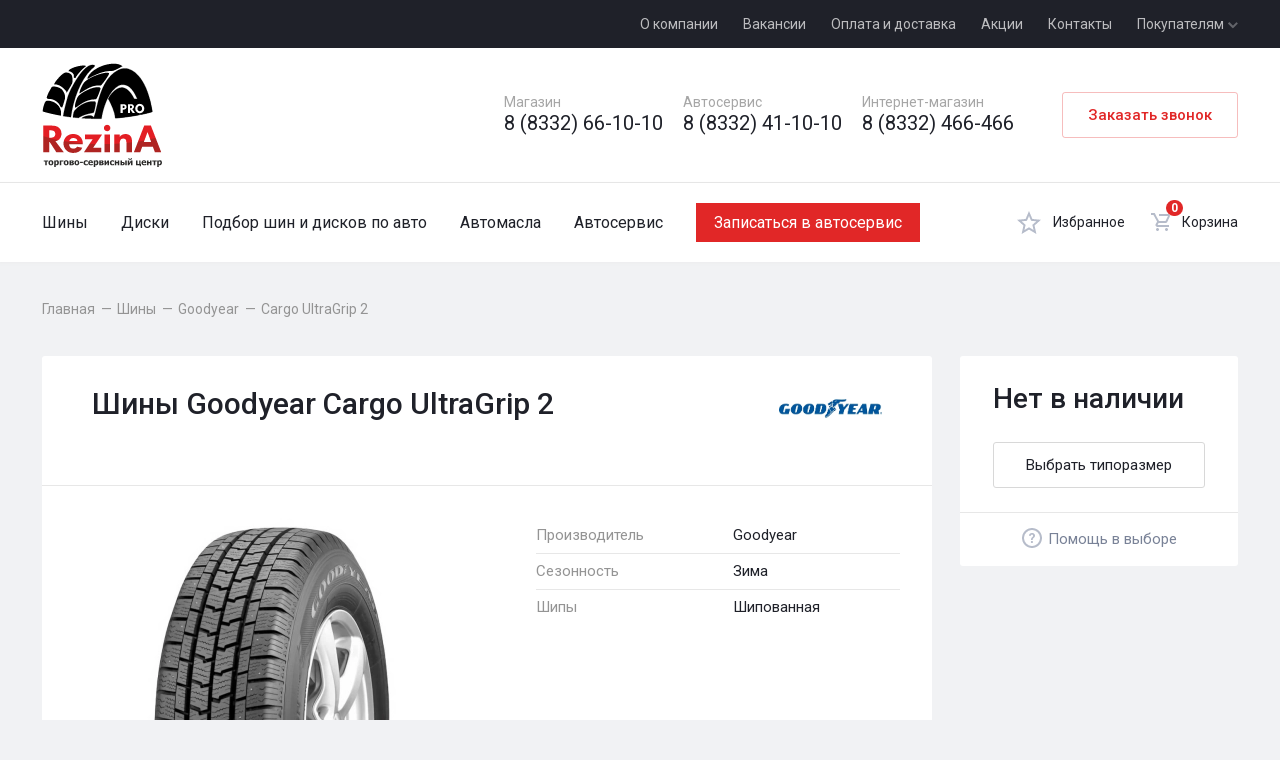

--- FILE ---
content_type: text/html; charset=UTF-8
request_url: https://rezina43.ru/catalog/auto/tyre/goodyear/cargo-ultragrip-2
body_size: 26574
content:
<!doctype html>
<html lang="ru">
<head>
        

    <meta charset="utf-8">
                                <title>Купить зимние шины Goodyear Cargo UltraGrip 2 | ТСЦ РезинА</title>
                            <meta name="description" content="Всегда в наличии большой ассортимент зимних шин Goodyear Cargo UltraGrip 2 в шинных центрах РезинА по низким ценам. Доступно для покупки в кредит и рассрочку">
                        
    <link rel="stylesheet" href="/static/main-256bf19937656564abd7.css">
    <meta name="viewport" content="width=device-width, initial-scale=1.0, user-scalable=no">

    <link rel="apple-touch-icon" sizes="180x180" href="/apple-touch-icon.png">
    <link rel="icon" type="image/png" sizes="32x32" href="/favicon-32x32.png">
    <link rel="icon" type="image/png" sizes="16x16" href="/favicon-16x16.png">
    <link rel="manifest" href="/site.webmanifest">
    <link rel="mask-icon" href="/safari-pinned-tab.svg" color="#000000">
    <meta name="msapplication-TileColor" content="#cb2d00">
    <meta name="theme-color" content="#ffffff">

        <link rel="preconnect" href="https://fonts.googleapis.com" crossorigin>
    <link rel="dns-prefetch" href="https://fonts.googleapis.com" >
    <link href="https://fonts.googleapis.com/css2?family=Roboto:wght@300;400;500;700&display=swap" rel="stylesheet">
            <!-- Yandex.Metrika counter -->
<script type="text/javascript" >
   (function(m,e,t,r,i,k,a){m[i]=m[i]||function(){(m[i].a=m[i].a||[]).push(arguments)};
   m[i].l=1*new Date();
   for (var j = 0; j < document.scripts.length; j++) {if (document.scripts[j].src === r) { return; }}
   k=e.createElement(t),a=e.getElementsByTagName(t)[0],k.async=1,k.src=r,a.parentNode.insertBefore(k,a)})
   (window, document, "script", "https://mc.yandex.ru/metrika/tag.js", "ym");

   ym(22236109, "init", {
        clickmap:true,
        trackLinks:true,
        accurateTrackBounce:true,
        webvisor:true,
        ecommerce:"dataLayer"
   });
</script>
<noscript><div><img src="https://mc.yandex.ru/watch/22236109" style="position:absolute; left:-9999px;" alt="" /></div></noscript>
<!-- /Yandex.Metrika counter -->

<meta name="yandex-verification" content="fd0344a556f0417d" />
<meta name="yandex-verification" content="29881e1b05d4652b" />

<meta name="google-site-verification" content="RA7P43TO4iXOeEGDLXvskugt9YuR1WEseA49KrpzfJg" />

<!-- Top.Mail.Ru counter -->
<script type="text/javascript">
var _tmr = window._tmr || (window._tmr = []);
_tmr.push({id: "3310730", type: "pageView", start: (new Date()).getTime()});
(function (d, w, id) {
  if (d.getElementById(id)) return;
  var ts = d.createElement("script"); ts.type = "text/javascript"; ts.async = true; ts.id = id;
  ts.src = "https://top-fwz1.mail.ru/js/code.js";
  var f = function () {var s = d.getElementsByTagName("script")[0]; s.parentNode.insertBefore(ts, s);};
  if (w.opera == "[object Opera]") { d.addEventListener("DOMContentLoaded", f, false); } else { f(); }
})(document, window, "tmr-code");
</script>
<noscript><div><img src="https://rezina43.ru/uploads/ob/obrabotki-personal-nykh-dannykh-sait-670f8e554c0f3924908282.pdf" alt="Top.Mail.Ru" /></div></noscript>
<!-- /Top.Mail.Ru counter -->
    
    <meta name="app-host" content="rezina43.ru">
        </head>
<body>
    <div class="layout">
        <div class="layout__notifications" id="notifications"></div>
        <div class="layout__wrapper">
                            
<header class="header layout__header" id="top">
    <div class="header__top">
        <div class="header__top-container container container_spacer">
            <div class="header__time">
            </div>
            <a href="/modal-information-consultation"
               title="Заказать звонок"
               class="header__button-top button button_small"
               data-modal-consultation
               data-goal-yandex-click="click_order_a_call"
               data-goal-yandex-submit="submit_order_a_call"
            >
                Заказать звонок
            </a>
            <div class="header__nav-top nav-top">
                <ul class="nav-top__items">
                    <li class="nav-top__item">
                        <a href="/about" title="О компании" class="nav-top__link">О компании</a>
                    </li>
                    <li class="nav-top__item">
                        <a href="/vacancies" title="Вакансии" class="nav-top__link">Вакансии</a>
                    </li>
                    <li class="nav-top__item">
                        <a href="/pay-and-delivery" title="Оплата и доставка" class="nav-top__link">Оплата и доставка</a>
                    </li>
                    <li class="nav-top__item">
                        <a href="/actions" title="Акции" class="nav-top__link">Акции</a>
                    </li>
                    <li class="nav-top__item">
                        <a href="/contacts" title="Контакты" class="nav-top__link">Контакты</a>
                    </li>
                    <li class="nav-top__item nav-top__item_parent">
                        <a href="#" title="Покупателям" class="nav-top__link">
                            Покупателям <svg width="11" height="8" fill="none" xmlns="http://www.w3.org/2000/svg"><g clip-path="url(#clip0003)"><path fill-rule="evenodd" clip-rule="evenodd" d="M10.976 2.492L5.984 7.5l-5-5 1.429-1.428 3.569 3.57 3.564-3.576 1.43 1.426z" fill="#fff" fill-opacity=".3"/></g><defs><clipPath id="clip0003"><path fill="#fff" transform="translate(.984 .5)" d="M0 0h10v7H0z"/></clipPath></defs></svg>
                        </a>
                        <ul class="nav-top__children">
                                                                                    <li class="nav-top__child">
                                <a href="/guarantee" title="Гарантии и возврат" class="nav-top__child-link">
                                    Гарантии и возврат
                                </a>
                            </li>
                                                                                    <li class="nav-top__child">
                                <a href="/articles" title="Статьи" class="nav-top__child-link">
                                    Статьи
                                </a>
                            </li>
                            <li class="nav-top__child">
                                <a href="/news" title="Статьи" class="nav-top__child-link">
                                    Новости
                                </a>
                            </li>
                        </ul>
                    </li>
                </ul>
            </div>
        </div>
    </div>
    <div class="header__main">
        <div class="header__main-container container container_spacer">
            <div class="header__logo-container">
                                    <a href="/" title="Перейти на главную страницу" class="header__logo">
                        <svg width="172" height="149" viewBox="0 0 172 149" fill="none" xmlns="http://www.w3.org/2000/svg">
    <path fill-rule="evenodd" clip-rule="evenodd" d="M115.373 4.54646C115.26 5 103.732 10.5937 102.523 11.1228C98.7811 11.7276 95.4929 10.9339 86.8 13.2016C82.2645 14.411 69.6787 19.7402 65.937 22.7638C65.5212 22.6126 64.9543 22.5748 65.0677 21.8567C70.1323 6.17166 103.43 -5.09133 115.373 4.54646ZM88.1228 14.5244C90.9575 13.9575 96.211 13.4284 96.2488 15.0535C96.2488 16.8677 87.4803 29.5669 84.4567 32.0614C82.3401 32.2882 80.4126 32.0614 78.4094 32.326C67.8645 32.9307 55.0141 43.6268 53.8047 43.589C53.1244 40.6787 57.9244 31.1921 59.8142 28.6598C64.6897 22.1213 79.8079 16.1118 88.1228 14.5244Z" fill="black"/>
    <path fill-rule="evenodd" clip-rule="evenodd" d="M75.537 3.26143C75.7638 6.02049 72.8535 7.04096 71.3417 8.47718C54.1071 25.0693 44.5071 54.1717 41.4457 77.6047C37.7039 77.1512 34 76.6221 30.4095 76.0551C31.052 70.348 35.7386 51.2992 38.0819 45.1764C39.2158 42.2662 41.2567 37.8063 42.8063 34.9339C47.4929 26.0898 63.1402 -1.87872 75.537 3.26143ZM44.2803 77.9071C44.3559 77 44.4693 76.0551 44.6205 75.0347C45.4142 70.1591 45.6787 69.063 48.5512 66.115C55.6189 58.9339 65.9748 54.1339 76.0661 55.1166C77.1622 56.1748 77.011 57.611 76.8598 59.0473C76.4063 62.9402 75.1969 68.9118 73.9874 71.104C66.9575 72.7669 60.2299 73.5606 52.2173 78.7008C49.5339 78.474 46.8882 78.2095 44.2803 77.9071ZM56.9417 79.0788C59.7386 75.9795 72.7024 72.6914 73.9874 78.1717C79.1654 69.441 80.9417 25.0315 108.797 10.3292C113.408 7.94805 118.661 6.85199 123.991 8.47718C137.521 12.6347 146.517 28.2819 150.976 40.7166C155.02 52.0173 156.003 57.989 158.195 69.7811C153.206 71.2551 147.915 72.5402 142.435 73.7118C140.62 61.9575 137.597 51.8662 132.646 43.589C128.828 37.2016 122.706 29.1134 112.198 31.5323C110.044 32.0614 106.794 34.2914 103.77 37.0882C93.263 46.8394 87.2158 66.1906 85.2504 79.8347C83.5496 79.8347 81.8488 79.8725 80.1102 79.8725C77.9937 79.8725 75.8394 79.8347 73.7228 79.7969C73.7228 79.3433 73.685 78.8898 73.7228 78.4362C73.685 78.852 73.6095 79.3433 73.4961 79.7969C67.8646 79.6835 62.3465 79.4567 56.9417 79.0788ZM115.865 35.1984C123.575 36.2567 129.206 45.1764 132.381 51.715C136.576 60.4079 137.446 66.5685 139.071 74.3921C128.564 76.4709 117.225 78.0205 105.357 78.9276C103.921 69.4032 99.2724 59.274 94.8504 51.2236C98.2898 43.9669 107.285 34.0268 115.865 35.1984Z" fill="black" stroke="black" stroke-width="0.288"/>
    <path fill-rule="evenodd" clip-rule="evenodd" d="M48.022 21.5921C46.5102 21.8189 45.9811 21.0252 45.4142 20.2693C47.0394 15.6205 42.2016 12.2189 38.0063 11.652C38.0441 7.22992 59.663 1.29607 63.2157 4.54646C61.8929 4.84882 50.063 15.885 48.022 21.5921Z" fill="black"/>
    <path fill-rule="evenodd" clip-rule="evenodd" d="M17.4079 30.7386C17.3323 27.7906 28.2173 15.6205 32.0724 14.2598C35.7386 12.4835 41.2189 14.789 42.5417 17.3969C43.789 19.8913 44.4693 26.2031 43.0709 29.4535C42.3527 31.0787 35.3984 42.7953 35.2094 42.7953C36.6835 41.0945 26.1008 29.3402 17.4079 30.7386Z" fill="black"/>
    <path fill-rule="evenodd" clip-rule="evenodd" d="M28.8976 63.7717C26.0252 63.2047 26.5543 62.5244 25.2315 60.1055C22.9638 55.9102 17.6346 52.1307 11.6252 51.4504C10.0378 51.2614 7.46771 52.0551 6.90078 49.863C6.63621 48.8425 7.73228 46.3102 8.22361 45.1764C9.39527 42.2661 10.5669 40.3764 12.1543 37.5795C12.759 36.4835 13.515 34.5937 14.4976 34.178C18.2016 32.4772 26.4787 35.5008 28.8976 38.3354C31.4299 41.3213 33.7732 46.4614 33.0929 50.3921C32.8283 52.0173 29.6157 62.7134 28.8976 63.7717Z" fill="black"/>
    <path fill-rule="evenodd" clip-rule="evenodd" d="M77.389 51.9795C60.4567 51.6016 50.4787 64.0362 47.5307 64.0362C46.2835 61.2394 49.1937 52.3953 50.6677 49.5984C53.6913 43.778 64.1228 38.9024 70.3212 36.5213C72.1732 35.8032 75.537 35.0095 78.4094 34.6693C80.526 34.4425 83.3606 34.7827 83.9275 35.9921C84.3811 36.9748 78.9764 51.0347 77.389 51.9795Z" fill="black"/>
    <path fill-rule="evenodd" clip-rule="evenodd" d="M0.891327 69.441C1.04251 66.3795 3.27243 54.663 6.63621 54.0583C9.39526 53.6047 14.989 54.7764 18.1638 56.7039C25.2315 60.937 28.3685 67.5512 27.1212 75.4882C17.748 73.9008 8.94172 71.8599 0.891327 69.441Z" fill="black"/>
    <path d="M31.3543 128.024H20.6583L11.1339 113.283L10.2268 113.094V128.024H1.64725V89.6992H14.3843C18.6551 89.6992 21.9811 90.7197 24.3622 92.7606C26.7055 94.7638 27.915 97.674 27.915 101.378C27.915 103.948 27.1591 106.216 25.7228 108.181C24.1354 110.298 22.0189 111.583 19.3354 112.074L31.3543 128.024ZM19.1087 101.68C19.1087 98.1276 16.7276 96.3512 11.9654 96.3512H10.2268V107.123H12.0032C16.7276 107.123 19.1087 105.309 19.1087 101.68ZM58.5291 116.534H38.8C38.9512 118.348 39.5181 119.784 40.5008 120.88C41.5591 122.09 42.9953 122.694 44.8095 122.694C47.4173 122.694 49.1937 121.75 50.2142 119.898L57.811 121.447C55.5433 126.398 51.2346 128.893 44.8095 128.893C40.7276 128.893 37.3638 127.57 34.7181 124.962C32.1102 122.392 30.8252 119.18 30.8252 115.324C30.8252 111.394 32.1102 108.143 34.7181 105.573C37.2882 103.003 40.6142 101.718 44.6961 101.718C48.8913 101.718 52.2929 103.041 54.863 105.687C57.3197 108.257 58.5291 111.507 58.5291 115.476V116.534ZM50.8189 111.696C50.1386 108.899 48.1732 107.501 44.9228 107.501C41.937 107.501 39.9717 108.899 39.0646 111.696H50.8189ZM86.0819 102.55L73.4961 121.258H85.0614V128.024H59.9276L72.5512 109.315H61.515V102.55H86.0819ZM98.0252 93.1008C98.0252 94.348 97.5717 95.4441 96.6268 96.3512C95.7197 97.2961 94.6614 97.7496 93.4142 97.7496C92.1291 97.7496 91.0709 97.2961 90.126 96.3512C89.1811 95.4441 88.7276 94.348 88.7276 93.1008C88.7276 91.8535 89.1811 90.7953 90.126 89.8882C91.0709 88.9433 92.1291 88.4898 93.4142 88.4898C94.6614 88.4898 95.7197 88.9433 96.6268 89.8882C97.5717 90.7953 98.0252 91.8535 98.0252 93.1008ZM97.4205 128.024H89.4835V102.55H97.4205V128.024ZM128.98 128.024H121.005V113.624C121.005 110.033 119.531 108.219 116.545 108.219C113.106 108.219 111.405 110.449 111.405 114.984V128.024H103.506V102.55H111.405V105.8C113.332 103.117 116.054 101.756 119.531 101.756C125.843 101.756 128.98 105.309 128.98 112.376V128.024ZM170.97 128.024H161.861L158.913 120.049H143.606L140.734 128.024H131.625L146.479 89.6992H156.079L170.97 128.024ZM156.457 113.246L151.279 98.8835L145.987 113.246H156.457Z" fill="#FEFEFE"/>
    <mask id="mask0_1_3" style="mask-type:luminance" maskUnits="userSpaceOnUse" x="1" y="88" width="170" height="41">
        <path d="M31.3543 128.024H20.6583L11.1339 113.283L10.2268 113.094V128.024H1.64725V89.6992H14.3843C18.6551 89.6992 21.9811 90.7197 24.3622 92.7606C26.7055 94.7638 27.915 97.674 27.915 101.378C27.915 103.948 27.1591 106.216 25.7228 108.181C24.1354 110.298 22.0189 111.583 19.3354 112.074L31.3543 128.024ZM19.1087 101.68C19.1087 98.1276 16.7276 96.3512 11.9654 96.3512H10.2268V107.123H12.0032C16.7276 107.123 19.1087 105.309 19.1087 101.68ZM58.5291 116.534H38.8C38.9512 118.348 39.5181 119.784 40.5008 120.88C41.5591 122.09 42.9953 122.694 44.8095 122.694C47.4173 122.694 49.1937 121.75 50.2142 119.898L57.811 121.447C55.5433 126.398 51.2346 128.893 44.8095 128.893C40.7276 128.893 37.3638 127.57 34.7181 124.962C32.1102 122.392 30.8252 119.18 30.8252 115.324C30.8252 111.394 32.1102 108.143 34.7181 105.573C37.2882 103.003 40.6142 101.718 44.6961 101.718C48.8913 101.718 52.2929 103.041 54.863 105.687C57.3197 108.257 58.5291 111.507 58.5291 115.476V116.534ZM50.8189 111.696C50.1386 108.899 48.1732 107.501 44.9228 107.501C41.937 107.501 39.9717 108.899 39.0646 111.696H50.8189ZM86.0819 102.55L73.4961 121.258H85.0614V128.024H59.9276L72.5512 109.315H61.515V102.55H86.0819ZM98.0252 93.1008C98.0252 94.348 97.5717 95.4441 96.6268 96.3512C95.7197 97.2961 94.6614 97.7496 93.4142 97.7496C92.1291 97.7496 91.0709 97.2961 90.126 96.3512C89.1811 95.4441 88.7276 94.348 88.7276 93.1008C88.7276 91.8535 89.1811 90.7953 90.126 89.8882C91.0709 88.9433 92.1291 88.4898 93.4142 88.4898C94.6614 88.4898 95.7197 88.9433 96.6268 89.8882C97.5717 90.7953 98.0252 91.8535 98.0252 93.1008ZM97.4205 128.024H89.4835V102.55H97.4205V128.024ZM128.98 128.024H121.005V113.624C121.005 110.033 119.531 108.219 116.545 108.219C113.106 108.219 111.405 110.449 111.405 114.984V128.024H103.506V102.55H111.405V105.8C113.332 103.117 116.054 101.756 119.531 101.756C125.843 101.756 128.98 105.309 128.98 112.376V128.024ZM170.97 128.024H161.861L158.913 120.049H143.606L140.734 128.024H131.625L146.479 89.6992H156.079L170.97 128.024ZM156.457 113.246L151.279 98.8835L145.987 113.246H156.457Z" fill="white"/>
    </mask>
    <g mask="url(#mask0_1_3)">
        <path d="M86.3087 151.494C149.786 151.494 201.244 135.859 201.244 116.572C201.244 97.2843 149.786 81.6488 86.3087 81.6488C22.8316 81.6488 -28.6268 97.2843 -28.6268 116.572C-28.6268 135.859 22.8316 151.494 86.3087 151.494Z" fill="#AF2422"/>
        <path d="M86.3087 116.08C149.786 116.08 201.244 100.445 201.244 81.1575C201.244 61.8701 149.786 46.2346 86.3087 46.2346C22.8316 46.2346 -28.6268 61.8701 -28.6268 81.1575C-28.6268 100.445 22.8316 116.08 86.3087 116.08Z" fill="#E31E24"/>
    </g>
    <path d="M8.90393 141.025H6.7496V146.392H4.63306V141.025H2.47873V139.551H8.90393V141.025Z" fill="#2B2A29"/>
    <path d="M16.3496 142.991C16.3496 144.124 16.0472 144.994 15.4425 145.636C14.8 146.279 13.9307 146.619 12.7968 146.619C11.7008 146.619 10.7937 146.279 10.189 145.636C9.58424 144.994 9.24408 144.124 9.24408 142.991C9.24408 141.857 9.58424 140.95 10.189 140.307C10.7937 139.665 11.7008 139.324 12.7968 139.324C13.9307 139.324 14.8 139.665 15.4425 140.307C16.0472 140.95 16.3496 141.857 16.3496 142.991ZM14.1575 142.991C14.1575 142.575 14.1197 142.235 14.0441 141.97C14.0063 141.706 13.8929 141.479 13.7795 141.328C13.6661 141.176 13.5149 141.025 13.3638 140.987C13.1748 140.912 13.0236 140.874 12.7968 140.874C12.6079 140.874 12.4567 140.912 12.2677 140.95C12.1165 141.025 11.9653 141.139 11.852 141.29C11.7386 141.441 11.6252 141.668 11.5496 141.97C11.474 142.235 11.4362 142.575 11.4362 142.991C11.4362 143.406 11.474 143.746 11.5496 144.011C11.6252 144.276 11.7008 144.465 11.8142 144.616C11.9275 144.767 12.0787 144.88 12.2677 144.956C12.4189 145.032 12.6079 145.069 12.8346 145.069C12.9858 145.069 13.1748 145.032 13.3638 144.956C13.5149 144.88 13.6661 144.805 13.7795 144.654C13.8929 144.465 14.0063 144.276 14.0819 144.011C14.1197 143.784 14.1575 143.444 14.1575 142.991Z" fill="#2B2A29"/>
    <path d="M24.2488 142.877C24.2488 143.973 23.9465 144.88 23.3795 145.523C22.8504 146.203 22.1323 146.543 21.3386 146.543C20.9984 146.543 20.6961 146.506 20.4315 146.43C20.1669 146.354 19.9024 146.241 19.6378 146.052V148.924H17.4835V139.551H19.6378V140.269C19.9402 140.005 20.2425 139.778 20.5827 139.627C20.9228 139.438 21.3008 139.362 21.7165 139.362C22.5102 139.362 23.1528 139.665 23.5685 140.307C24.022 140.95 24.2488 141.781 24.2488 142.877ZM22.0567 142.915C22.0567 142.272 21.9433 141.781 21.7165 141.479C21.5276 141.176 21.1874 141.025 20.7716 141.025C20.5827 141.025 20.3937 141.063 20.2047 141.101C19.9779 141.176 19.789 141.252 19.6378 141.403V144.843C19.7512 144.88 19.8646 144.918 20.0157 144.956C20.1291 144.956 20.3181 144.994 20.5071 144.994C20.9984 144.994 21.4142 144.805 21.6409 144.465C21.9055 144.124 22.0567 143.633 22.0567 142.915Z" fill="#2B2A29"/>
    <path d="M30.7496 141.025H27.4992V146.392H25.3449V139.551H30.7496V141.025Z" fill="#2B2A29"/>
    <path d="M38.1953 142.991C38.1953 144.124 37.8929 144.994 37.2882 145.636C36.6457 146.279 35.7764 146.619 34.6425 146.619C33.5464 146.619 32.6394 146.279 32.0346 145.636C31.4299 144.994 31.0898 144.124 31.0898 142.991C31.0898 141.857 31.4299 140.95 32.0346 140.307C32.6394 139.665 33.5464 139.324 34.6425 139.324C35.7764 139.324 36.6457 139.665 37.2882 140.307C37.8929 140.95 38.1953 141.857 38.1953 142.991ZM36.0031 142.991C36.0031 142.575 35.9653 142.235 35.8898 141.97C35.852 141.706 35.7386 141.479 35.6252 141.328C35.5118 141.176 35.3606 141.025 35.2094 140.987C35.0583 140.912 34.8693 140.874 34.6425 140.874C34.4535 140.874 34.3024 140.912 34.1134 140.95C33.9622 141.025 33.811 141.139 33.6976 141.29C33.5842 141.441 33.4709 141.668 33.3953 141.97C33.3197 142.235 33.2819 142.575 33.2819 142.991C33.2819 143.406 33.3197 143.746 33.3953 144.011C33.4709 144.276 33.5464 144.465 33.6598 144.616C33.7732 144.767 33.9244 144.88 34.1134 144.956C34.2646 145.032 34.4535 145.069 34.6803 145.069C34.8315 145.069 35.0205 145.032 35.2094 144.956C35.3606 144.88 35.5118 144.805 35.6252 144.654C35.7386 144.465 35.852 144.276 35.9275 144.011C35.9653 143.784 36.0031 143.444 36.0031 142.991Z" fill="#2B2A29"/>
    <path d="M45.7921 144.351C45.7921 144.654 45.7165 144.956 45.6031 145.22C45.452 145.485 45.3008 145.674 45.074 145.863C44.7717 146.09 44.5071 146.203 44.2047 146.279C43.8646 146.354 43.5244 146.392 43.1087 146.392H39.3291V139.551H42.9197C43.411 139.551 43.789 139.551 44.0157 139.589C44.2803 139.627 44.5071 139.702 44.7339 139.854C44.9606 139.967 45.1496 140.156 45.263 140.345C45.3764 140.572 45.452 140.836 45.452 141.139C45.452 141.479 45.3386 141.781 45.1496 142.008C44.9984 142.272 44.7339 142.461 44.4693 142.613V142.65C44.8472 142.764 45.1496 142.953 45.4142 143.217C45.6787 143.52 45.7921 143.898 45.7921 144.351ZM43.2976 141.63C43.2976 141.365 43.222 141.176 43.0709 141.063C42.9197 140.95 42.6551 140.912 42.3528 140.912H41.4457V142.272H42.3528C42.6551 142.272 42.8819 142.235 43.0709 142.121C43.222 142.008 43.2976 141.819 43.2976 141.63ZM43.6 144.276C43.6 143.973 43.5244 143.784 43.3354 143.633C43.1843 143.52 42.9197 143.482 42.6173 143.482H41.4457V145.031H42.6551C42.9575 145.031 43.1843 144.994 43.3354 144.843C43.5244 144.691 43.6 144.502 43.6 144.276Z" fill="#2B2A29"/>
    <path d="M53.5401 142.991C53.5401 144.124 53.2378 144.994 52.5953 145.636C51.9905 146.279 51.1212 146.619 49.9874 146.619C48.8535 146.619 47.9842 146.279 47.3795 145.636C46.737 144.994 46.4346 144.124 46.4346 142.991C46.4346 141.857 46.737 140.95 47.3795 140.307C47.9842 139.665 48.8535 139.324 49.9874 139.324C51.1212 139.324 51.9905 139.665 52.5953 140.307C53.2378 140.95 53.5401 141.857 53.5401 142.991ZM51.348 142.991C51.348 142.575 51.3102 142.235 51.2346 141.97C51.159 141.706 51.0835 141.479 50.9701 141.328C50.8567 141.176 50.7055 141.025 50.5165 140.987C50.3653 140.912 50.1764 140.874 49.9874 140.874C49.7984 140.874 49.6094 140.912 49.4583 140.95C49.3071 141.025 49.1559 141.139 49.0425 141.29C48.9291 141.441 48.8157 141.668 48.7401 141.97C48.6646 142.235 48.6268 142.575 48.6268 142.991C48.6268 143.406 48.6646 143.746 48.7401 144.011C48.8157 144.276 48.8913 144.465 49.0047 144.616C49.1181 144.767 49.2693 144.88 49.4205 144.956C49.6094 145.032 49.7984 145.069 49.9874 145.069C50.1764 145.069 50.3653 145.032 50.5165 144.956C50.7055 144.88 50.8567 144.805 50.9701 144.654C51.0835 144.465 51.1968 144.276 51.2346 144.011C51.3102 143.784 51.348 143.444 51.348 142.991Z" fill="#2B2A29"/>
    <path d="M58.5669 143.217H54.5228V141.554H58.5669V143.217Z" fill="#2B2A29"/>
    <path d="M63.4425 146.581C62.8756 146.581 62.3465 146.543 61.8929 146.392C61.4016 146.241 60.9858 146.014 60.6457 145.712C60.3055 145.409 60.041 145.032 59.852 144.616C59.663 144.162 59.5496 143.633 59.5496 143.028C59.5496 142.348 59.663 141.781 59.8898 141.328C60.0788 140.874 60.3811 140.496 60.7213 140.194C61.0614 139.929 61.4772 139.702 61.9307 139.551C62.3843 139.438 62.8756 139.362 63.3669 139.362C63.7449 139.362 64.1228 139.4 64.5008 139.476C64.8788 139.589 65.2567 139.702 65.6347 139.891V141.743H65.3701C65.2945 141.668 65.1811 141.554 65.0677 141.479C64.9166 141.365 64.8032 141.29 64.652 141.214C64.5008 141.101 64.3118 141.063 64.1228 140.987C63.9339 140.912 63.7071 140.912 63.4803 140.912C62.9134 140.912 62.4977 141.101 62.1953 141.479C61.8929 141.857 61.7417 142.348 61.7417 143.028C61.7417 143.709 61.9307 144.2 62.2331 144.54C62.5354 144.88 62.989 145.069 63.5181 145.069C63.7827 145.069 64.0095 145.032 64.2362 144.956C64.4252 144.918 64.6142 144.843 64.7276 144.729C64.8788 144.654 64.9921 144.578 65.1055 144.465C65.2189 144.389 65.2945 144.313 65.3701 144.238H65.6347V146.052C65.5213 146.128 65.3701 146.165 65.2189 146.241C65.0677 146.317 64.9166 146.392 64.7276 146.43C64.5386 146.468 64.3118 146.506 64.1606 146.543C63.9717 146.581 63.7449 146.581 63.4425 146.581Z" fill="#2B2A29"/>
    <path d="M70.1701 146.581C68.885 146.581 67.9024 146.279 67.1843 145.674C66.5039 145.032 66.1638 144.162 66.1638 143.028C66.1638 141.894 66.5039 141.025 67.1465 140.345C67.789 139.665 68.6961 139.324 69.8299 139.324C70.8882 139.324 71.6819 139.627 72.211 140.194C72.7402 140.761 73.0047 141.554 73.0047 142.613V143.406H68.3181C68.3181 143.709 68.3937 143.973 68.5071 144.2C68.6205 144.389 68.7717 144.578 68.9606 144.691C69.1496 144.843 69.3764 144.918 69.6032 144.956C69.8677 145.032 70.1323 145.069 70.3969 145.069C70.6614 145.069 70.8882 145.032 71.1528 144.956C71.3795 144.918 71.6063 144.843 71.7953 144.767C71.9843 144.691 72.1354 144.578 72.2866 144.502C72.4378 144.389 72.5512 144.313 72.6646 144.238H72.8913V146.014C72.7024 146.09 72.5512 146.165 72.4 146.203C72.2488 146.279 72.0599 146.354 71.7953 146.392C71.5685 146.468 71.3417 146.506 71.0772 146.543C70.8504 146.581 70.548 146.581 70.1701 146.581ZM70.926 142.083C70.8882 141.63 70.7748 141.29 70.5858 141.063C70.3969 140.836 70.0945 140.685 69.6787 140.685C69.263 140.685 68.9228 140.836 68.6961 141.063C68.4693 141.328 68.3181 141.668 68.2803 142.083H70.926Z" fill="#2B2A29"/>
    <path d="M80.8662 142.877C80.8662 143.973 80.5638 144.88 79.9969 145.523C79.4677 146.203 78.7496 146.543 77.9559 146.543C77.6158 146.543 77.3134 146.506 77.0488 146.43C76.7843 146.354 76.5197 146.241 76.2551 146.052V148.924H74.1008V139.551H76.2551V140.269C76.5575 140.005 76.8599 139.778 77.2 139.627C77.5402 139.438 77.9181 139.362 78.3339 139.362C79.1276 139.362 79.7701 139.665 80.1858 140.307C80.6394 140.95 80.8662 141.781 80.8662 142.877ZM78.674 142.915C78.674 142.272 78.5606 141.781 78.3339 141.479C78.1449 141.176 77.8047 141.025 77.389 141.025C77.2 141.025 77.011 141.063 76.8221 141.101C76.5953 141.176 76.4063 141.252 76.2551 141.403V144.843C76.3685 144.88 76.4819 144.918 76.6331 144.956C76.7465 144.956 76.9354 144.994 77.1244 144.994C77.6158 144.994 78.0315 144.805 78.2583 144.465C78.5228 144.124 78.674 143.633 78.674 142.915Z" fill="#2B2A29"/>
    <path d="M88.4252 144.351C88.4252 144.654 88.3874 144.956 88.2362 145.22C88.1228 145.485 87.9339 145.674 87.7071 145.863C87.4425 146.09 87.1402 146.203 86.8378 146.279C86.5354 146.354 86.1575 146.392 85.7417 146.392H81.9622V139.551H85.5528C86.0819 139.551 86.4221 139.551 86.6866 139.589C86.9134 139.627 87.1402 139.702 87.3669 139.854C87.5937 139.967 87.7827 140.156 87.8961 140.345C88.0473 140.572 88.0851 140.836 88.0851 141.139C88.0851 141.479 88.0095 141.781 87.8205 142.008C87.6315 142.272 87.4047 142.461 87.1024 142.613V142.65C87.5181 142.764 87.8205 142.953 88.0473 143.217C88.3118 143.52 88.4252 143.898 88.4252 144.351ZM85.9307 141.63C85.9307 141.365 85.8551 141.176 85.704 141.063C85.5528 140.95 85.326 140.912 84.9858 140.912H84.0788V142.272H85.0236C85.326 142.272 85.5528 142.235 85.704 142.121C85.8551 142.008 85.9307 141.819 85.9307 141.63ZM86.2331 144.276C86.2331 143.973 86.1575 143.784 86.0063 143.633C85.8173 143.52 85.5906 143.482 85.2504 143.482H84.0788V145.031H85.2882C85.5906 145.031 85.8173 144.994 86.0063 144.843C86.1575 144.691 86.2331 144.502 86.2331 144.276Z" fill="#2B2A29"/>
    <path d="M96.1354 146.392H94.0189V142.235L91.3732 146.392H89.5969V139.551H91.6756V143.293L94.0945 139.551H96.1354V146.392Z" fill="#2B2A29"/>
    <path d="M101.124 146.581C100.557 146.581 100.028 146.543 99.5748 146.392C99.0835 146.241 98.6677 146.014 98.3276 145.712C97.9874 145.409 97.7228 145.032 97.5339 144.616C97.3449 144.162 97.2315 143.633 97.2315 143.028C97.2315 142.348 97.3449 141.781 97.5717 141.328C97.7606 140.874 98.063 140.496 98.4032 140.194C98.7433 139.929 99.1591 139.702 99.6126 139.551C100.066 139.438 100.557 139.362 101.049 139.362C101.427 139.362 101.805 139.4 102.183 139.476C102.561 139.589 102.939 139.702 103.317 139.891V141.743H103.052C102.976 141.668 102.863 141.554 102.75 141.479C102.636 141.365 102.485 141.29 102.334 141.214C102.183 141.101 101.994 141.063 101.805 140.987C101.616 140.912 101.389 140.912 101.162 140.912C100.595 140.912 100.18 141.101 99.8772 141.479C99.5748 141.857 99.4236 142.348 99.4236 143.028C99.4236 143.709 99.6126 144.2 99.915 144.54C100.255 144.88 100.671 145.069 101.2 145.069C101.465 145.069 101.691 145.032 101.918 144.956C102.107 144.918 102.296 144.843 102.447 144.729C102.561 144.654 102.674 144.578 102.787 144.465C102.901 144.389 102.976 144.313 103.052 144.238H103.317V146.052C103.203 146.128 103.052 146.165 102.901 146.241C102.75 146.317 102.598 146.392 102.409 146.43C102.22 146.468 102.032 146.506 101.843 146.543C101.654 146.581 101.427 146.581 101.124 146.581Z" fill="#2B2A29"/>
    <path d="M110.838 146.392H108.721V143.482H106.491V146.392H104.337V139.551H106.491V141.932H108.721V139.551H110.838V146.392Z" fill="#2B2A29"/>
    <path d="M118.586 144.087C118.586 144.465 118.51 144.767 118.397 145.069C118.246 145.372 118.057 145.598 117.83 145.787C117.565 146.014 117.263 146.165 116.961 146.279C116.696 146.354 116.28 146.392 115.789 146.392H112.463V139.551H114.617V141.857H115.789C116.28 141.857 116.696 141.894 116.998 141.97C117.301 142.046 117.565 142.159 117.868 142.386C118.094 142.575 118.283 142.802 118.397 143.104C118.51 143.406 118.586 143.746 118.586 144.087ZM116.243 144.691C116.318 144.616 116.356 144.502 116.356 144.427C116.394 144.313 116.394 144.238 116.394 144.124C116.394 143.822 116.318 143.595 116.167 143.482C115.978 143.331 115.713 143.255 115.411 143.255H114.617V145.031H115.411C115.6 145.031 115.789 144.994 115.94 144.918C116.054 144.843 116.167 144.767 116.243 144.691ZM121.42 146.392H119.304V139.551H121.42V146.392Z" fill="#2B2A29"/>
    <path d="M129.584 146.392H127.505V142.235L124.86 146.392H123.046V139.551H125.162V143.293L127.581 139.551H129.584V146.392ZM129.017 136.49C129.017 137.17 128.791 137.699 128.375 138.115C127.921 138.531 127.241 138.757 126.372 138.757C125.465 138.757 124.784 138.531 124.331 138.115C123.915 137.699 123.688 137.17 123.688 136.49H125.351C125.351 136.906 125.427 137.208 125.578 137.397C125.729 137.624 125.994 137.699 126.372 137.699C126.712 137.699 126.976 137.624 127.128 137.397C127.279 137.208 127.354 136.906 127.354 136.49H129.017Z" fill="#2B2A29"/>
    <path d="M142.019 148.093H140.129V146.392H134.876V139.551H137.03V144.88H139.222V139.551H141.339V144.88H142.019V148.093Z" fill="#2B2A29"/>
    <path d="M146.63 146.581C145.307 146.581 144.324 146.279 143.644 145.674C142.964 145.032 142.586 144.162 142.586 143.028C142.586 141.894 142.926 141.025 143.568 140.345C144.211 139.665 145.118 139.324 146.29 139.324C147.31 139.324 148.104 139.627 148.633 140.194C149.2 140.761 149.465 141.554 149.465 142.613V143.406H144.74C144.778 143.709 144.816 143.973 144.929 144.2C145.043 144.389 145.194 144.578 145.383 144.691C145.572 144.843 145.798 144.918 146.025 144.956C146.29 145.032 146.554 145.069 146.857 145.069C147.083 145.069 147.348 145.032 147.575 144.956C147.839 144.918 148.028 144.843 148.255 144.767C148.406 144.691 148.595 144.578 148.746 144.502C148.898 144.389 149.011 144.313 149.087 144.238H149.313V146.014C149.162 146.09 148.973 146.165 148.86 146.203C148.709 146.279 148.482 146.354 148.255 146.392C148.028 146.468 147.764 146.506 147.537 146.543C147.272 146.581 146.97 146.581 146.63 146.581ZM147.348 142.083C147.348 141.63 147.235 141.29 147.008 141.063C146.819 140.836 146.517 140.685 146.101 140.685C145.685 140.685 145.345 140.836 145.118 141.063C144.891 141.328 144.74 141.668 144.74 142.083H147.348Z" fill="#2B2A29"/>
    <path d="M157.024 146.392H154.907V143.482H152.677V146.392H150.523V139.551H152.677V141.932H154.907V139.551H157.024V146.392Z" fill="#2B2A29"/>
    <path d="M164.318 141.025H162.164V146.392H160.047V141.025H157.931V139.551H164.318V141.025Z" fill="#2B2A29"/>
    <path d="M171.915 142.877C171.915 143.973 171.65 144.88 171.083 145.523C170.517 146.203 169.836 146.543 169.043 146.543C168.665 146.543 168.4 146.506 168.135 146.43C167.871 146.354 167.606 146.241 167.304 146.052V148.924H165.187V139.551H167.304V140.269C167.644 140.005 167.946 139.778 168.287 139.627C168.627 139.438 169.005 139.362 169.42 139.362C170.214 139.362 170.819 139.665 171.272 140.307C171.726 140.95 171.915 141.781 171.915 142.877ZM169.723 142.915C169.723 142.272 169.647 141.781 169.42 141.479C169.232 141.176 168.891 141.025 168.476 141.025C168.249 141.025 168.06 141.063 167.871 141.101C167.682 141.176 167.493 141.252 167.304 141.403V144.843C167.417 144.88 167.569 144.918 167.682 144.956C167.833 144.956 167.984 144.994 168.173 144.994C168.702 144.994 169.118 144.805 169.345 144.465C169.609 144.124 169.723 143.633 169.723 142.915Z" fill="#2B2A29"/>
    <path fill-rule="evenodd" clip-rule="evenodd" d="M103.959 51.715C137.899 51.715 153.509 51.715 153.509 51.715C157.061 63.6205 157.666 69.9323 157.666 69.9323C135.367 76.3197 105.244 78.8898 105.244 78.8898C104.413 60.7858 103.959 51.715 103.959 51.715Z" fill="black" stroke="black" stroke-width="0.755906"/>
    <path d="M116.054 61.2394H115.638V64.6032H116.167C116.923 64.6032 117.528 64.452 117.906 64.1874C118.321 63.885 118.51 63.4693 118.51 62.9024C118.51 62.3354 118.321 61.9197 117.906 61.6551C117.528 61.3906 116.885 61.2394 116.054 61.2394ZM112.614 71.5197V58.9339H115.865C116.847 58.9339 117.641 59.0095 118.246 59.1606C118.813 59.3118 119.342 59.5386 119.795 59.8788C120.249 60.2189 120.627 60.6347 120.891 61.1638C121.156 61.6929 121.269 62.2221 121.269 62.789C121.269 64.074 120.816 65.0567 119.909 65.8126C119.002 66.5685 117.754 66.9465 116.205 66.9465C116.054 66.9465 115.94 66.9465 115.865 66.9465C115.789 66.9465 115.713 66.9465 115.638 66.9087V71.5197H112.614Z" fill="#FEFEFE"/>
    <path d="M126.561 61.2394H126.069V64.7165H126.674C127.43 64.7165 128.035 64.5654 128.413 64.263C128.828 63.9606 129.017 63.5071 129.017 62.9402C129.017 62.3354 128.828 61.9197 128.45 61.6173C128.072 61.3528 127.43 61.2394 126.561 61.2394ZM123.121 71.5197V58.9339H126.372C127.392 58.9339 128.224 59.0095 128.791 59.1228C129.357 59.274 129.849 59.5008 130.302 59.8032C130.756 60.1433 131.134 60.5591 131.398 61.0504C131.663 61.5795 131.776 62.0709 131.776 62.6378C131.776 63.4315 131.587 64.1118 131.172 64.7165C130.756 65.3213 130.189 65.7748 129.433 66.115L133.288 71.5197H129.849L126.485 66.5685H126.069V71.5197H123.121Z" fill="#FEFEFE"/>
    <path d="M136.765 65.2457C136.765 66.3417 137.106 67.2488 137.748 67.9669C138.391 68.7229 139.184 69.1008 140.129 69.1008C141.036 69.1008 141.83 68.7229 142.472 68.0047C143.115 67.2488 143.455 66.3417 143.455 65.2457C143.455 64.1118 143.115 63.2047 142.472 62.4488C141.83 61.7307 141.036 61.3528 140.129 61.3528C139.184 61.3528 138.391 61.7307 137.748 62.4488C137.106 63.2047 136.765 64.1118 136.765 65.2457ZM133.704 65.2457C133.704 64.3008 133.855 63.4315 134.157 62.6C134.498 61.8063 134.951 61.0882 135.594 60.4457C136.198 59.8032 136.879 59.3496 137.635 59.0095C138.428 58.7071 139.26 58.5181 140.129 58.5181C140.961 58.5181 141.792 58.7071 142.586 59.0095C143.38 59.3496 144.06 59.841 144.665 60.4457C145.269 61.0504 145.761 61.7685 146.063 62.6C146.365 63.3937 146.517 64.3008 146.517 65.2457C146.517 66.0394 146.441 66.7575 146.214 67.4756C145.987 68.1559 145.647 68.7984 145.232 69.3654C144.589 70.1591 143.871 70.8016 142.964 71.2551C142.057 71.7087 141.112 71.9355 140.129 71.9355C139.26 71.9355 138.428 71.7843 137.672 71.4441C136.879 71.104 136.198 70.6504 135.594 70.0079C134.951 69.3654 134.498 68.6473 134.157 67.8536C133.855 67.0221 133.704 66.1528 133.704 65.2457Z" fill="#FEFEFE"/>
</svg>

                    </a>
                            </div>
                        
            <div class="header__contact">

                <div class="header__contact-wrapper">
                    <span class="header__contact-name">Магазин</span>
                    <a href="tel:+78332661010"
                       title="Номер телефона для связи"
                       class="header__contact-phone"
                       data-goal-yandex-click="click_phone_tire"
                    >
                        8 (8332) 66-10-10
                    </a>
                </div>

                                    <div class="header__contact-wrapper header__contact-phone_second">
                        <span class="header__contact-name">Автосервис</span>
                        <a href="tel:+78332411010"
                           title="Номер телефона для связи"
                           class="header__contact-phone"
                           data-goal-yandex-click="click_phone_service"
                        >
                            8 (8332) 41-10-10
                        </a>
                    </div>
                
                                    <div class="header__contact-wrapper header__contact-phone_second">
                        <span class="header__contact-name">Интернет-магазин</span>
                        <a href="tel:+78332466466"
                           title="Номер телефона для связи"
                           class="header__contact-phone"
                           data-goal-yandex-click="click_phone_online_store"
                        >
                            8 (8332) 466-466
                        </a>
                    </div>
                
            </div>

            <a href="/modal-information-consultation"
               title="Заказать звонок"
               class="header__button button button_transparent"
               data-goal-yandex-click="click_order_a_call"
               data-goal-yandex-submit="submit_order_a_call"
               data-modal-consultation
            >
                Заказать звонок
            </a>
        </div>
    </div>
</header>                
<div class="sub-header layout__sub-header">
    <div class="sub-header__container container container_spacer">
        <a href="javascript:void(0)" title="Открыть меню" class="sub-header__hamburger" data-hamburger>
            <span class="sub-header__hamburg"></span>
            <span class="sub-header__hamburg"></span>
            <span class="sub-header__hamburg"></span>
        </a>
                    <a href="/" class="sub-header__logo">
                <picture>
                    <source type="image/webp"
                            srcset="/static/images/base/logo_rezina_new.webp 1x, /static/images/base/logo_rezina_new_x2.webp 2x">
                    <img src="/static/images/base/logo_rezina_new.png"
                         srcset="/static/images/base/logo_rezina_new.png 1x, /static/images/base/logo_rezina_new_x2.png 2x"
                         alt="Логотип">
                </picture>
            </a>
        
        <div class="hamburg-nav__body" data-expand-block>
    <div class="hamburg-nav__item hamburg-nav__item_nav-wrapper">
        <a href="javascript:void(0)" class="hamburg-nav__catalog-menu">
            Меню
        </a>
        <a href="javascript:void(0)" class="hamburg-nav__catalog-close" data-closed-block>
            <svg width="22" height="22" fill="none" xmlns="http://www.w3.org/2000/svg"><path fill="#1F2129" d="M17.506 3.364l1.414 1.414L4.778 18.92l-1.414-1.414z"/><path fill="#1F2129" d="M3.364 4.778l1.414-1.414L18.92 17.506l-1.414 1.414z"/></svg>
        </a>
    </div>
    <div class="hamburg-nav__list-wrapper">
        <ul class="hamburg-nav__items " data-first-menu>
            <li class="hamburg-nav__item">
                <div class="hamburg-nav__catalog-wrapper">
                    <a href="/services/schedule-user" title="Записаться в автосервис" class="hamburg-nav__button hamburg-nav__button_mobile button ">
                        Записаться в автосервис
                    </a>

                    <a href="javascript:void(0);" class="hamburg-nav__catalog-title" data-second-menu>
                        <span class="hamburg-nav__catalog-icon">
                            <svg width="10" height="11" fill="none" xmlns="http://www.w3.org/2000/svg"><rect y=".5" width="4" height="4" rx="1" fill="#E12727"/><rect y="6.5" width="4" height="4" rx="1" fill="#E12727"/><rect x="6" y=".5" width="4" height="4" rx="1" fill="#E12727"/><rect x="6" y="6.5" width="4" height="4" rx="1" fill="#E12727"/></svg>
                        </span>
                        <span class="hamburg-nav__catalog-text">
                            Каталог
                        </span>
                    </a>
                </div>

            </li>
            <li class="hamburg-nav__item">
                <a href="/cart" title="Корзина" class="hamburg-nav__link">
                    <span class="hamburg-nav__link-icon"><svg width="24" height="24" fill="none" xmlns="http://www.w3.org/2000/svg"><path fill-rule="evenodd" clip-rule="evenodd" d="M5.51 19.889c0-1.1.89-2 1.99-2s2 .9 2 2-.9 2-2 2-1.99-.9-1.99-2zm11.5 0c0-1.1.89-2 1.99-2s2 .9 2 2-.9 2-2 2-1.99-.9-1.99-2zm-9.31-5.37l-.03.12c0 .14.12.25.25.25H21v2H7.5c-1.1 0-2-.9-2-2 0-.35.09-.68.25-.96l1.35-2.45-3.6-7.59H1v-2h3.77l.94 2 .95 2 2.24 4.73.13.27h8.52l2.6-4.96.572-1.04H10v-2h11a2 2 0 012 2l-3.7 6.97c-.34.62-1 1.03-1.75 1.03H8.6l-.9 1.63z" fill="#B6BCCA"/></svg></span> Корзина
                </a>
            </li>
            <li class="hamburg-nav__item">
                <a href="/favorites" title="Сервис" class="hamburg-nav__link">
                    <span class="hamburg-nav__link-icon"><svg width="24" height="25" fill="none" xmlns="http://www.w3.org/2000/svg"><path fill-rule="evenodd" clip-rule="evenodd" d="M12 .889l3.412 7.982L24 9.674l-6.48 5.736 1.896 8.479L12 19.45 4.584 23.89 6.48 15.41 0 9.674l8.588-.803L12 .89zm0 4.934l-2.087 4.885-5.256.49 3.965 3.51-1.16 5.188L12 17.181l4.538 2.715-1.16-5.187 3.965-3.51-5.255-.491L12 5.823z" fill="#B6BCCA"/></svg></span> Избранное
                </a>
            </li>

            <li class="hamburg-nav__item">
                <a href="/actions" title="Акции" class="hamburg-nav__link">
                    <span class="hamburg-nav__link-icon"><svg width="24" height="24" fill="none" xmlns="http://www.w3.org/2000/svg"><path d="M21 7h-2.209c.147-.486.217-.992.209-1.5C19 3.57 17.43 2 15.5 2c-1.622 0-2.705 1.482-3.404 3.085C11.407 3.57 10.269 2 8.5 2 6.57 2 5 3.57 5 5.5c0 .596.079 1.089.209 1.5H3c-1.103 0-2 .897-2 2v2c0 1.103.897 2 2 2v9h18v-9c1.103 0 2-.897 2-2V9c0-1.103-.897-2-2-2zm-5.5-3c.827 0 1.5.673 1.5 1.5C17 7 16.374 7 16 7h-2.478c.511-1.576 1.253-3 1.978-3zM7 5.5C7 4.673 7.673 4 8.5 4c.888 0 1.714 1.525 2.198 3H8c-.374 0-1 0-1-1.5zM3 9h10.017L12 11H3V9zm2 11v-7h6v7H5zm14 0h-6v-7h6v7zm-6-9h-1l1.017-2H21l.001 2H13z" fill="#B6BCCA"/></svg></span> Акции
                </a>
            </li>

            <li class="hamburg-nav__item" data-accordion>
                <div class="hamburg-nav__item-wrapper">

                    <a href="javascript:void(0);" title="Услуги" class="hamburg-nav__link">
                        <span class="hamburg-nav__link-icon"><svg width="24" height="24" fill="none" xmlns="http://www.w3.org/2000/svg"><path fill-rule="evenodd" clip-rule="evenodd" d="M18.656 20.898l2.217-2.217-.78-2.837.34-.813L23 13.582v-3.135l-2.56-1.455-.335-.811.791-2.838-2.219-2.216-2.837.78-.81-.34L13.58 1h-3.135L8.991 3.56l-.811.335-2.838-.792-2.215 2.215.78 2.838-.34.81L1 10.417v3.134l2.558 1.458.335.812-.791 2.838 2.216 2.216 2.838-.78.81.34L10.416 23h3.134l1.457-2.558.811-.335 2.838.79zm.197-7.272l-.872 2.082.655 2.381-.568.569-2.376-.662-2.083.859L12.387 21h-.804l-1.212-2.146-2.08-.872-2.382.655-.567-.567.662-2.376-.86-2.083L3 12.388v-.805l2.147-1.211.872-2.08-.655-2.382.566-.567 2.376.663 2.083-.86L11.61 3h.804l1.211 2.147 2.08.872 2.383-.655.569.568-.662 2.375.86 2.084L21 11.61v.803l-2.148 1.212zM12 16a4 4 0 110-8 4 4 0 010 8zm2-4a2 2 0 11-4 0 2 2 0 014 0z" fill="#B6BCCA"/></svg></span>
                        <span class="hamburg-nav__link-name">Услуги</span>
                        <span class="hamburg-nav__link-arrow"><svg width="10" height="10" fill="none" xmlns="http://www.w3.org/2000/svg"><path opacity=".3" fill-rule="evenodd" clip-rule="evenodd" d="M.008 4.992L5 10l5-5-1.428-1.428-3.57 3.57L1.44 3.565.009 4.992z" fill="#1F2129"/></svg></span>
                    </a>

                    <ul class="hamburg-nav__children">
                                                <li class="hamburg-nav__child">
                            <a href="https://rezina43.ru/services/shinomontazh-mototechnics" title="Шиномонтаж" class="hamburg-nav__child-link">
                                Шиномонтаж мототехники
                            </a>
                        </li>
                                                <li class="hamburg-nav__child">
                            <a href="https://rezina43.ru/services/sezonnoe-khranenie" title="Шиномонтаж" class="hamburg-nav__child-link">
                                Сезонное хранение
                            </a>
                        </li>
                                                <li class="hamburg-nav__child">
                            <a href="https://rezina43.ru/services/konditsioner" title="Шиномонтаж" class="hamburg-nav__child-link">
                                Заправка кондиционера
                            </a>
                        </li>
                                                <li class="hamburg-nav__child">
                            <a href="https://rezina43.ru/services/remont-i-zamena-uzlov-agregatov" title="Шиномонтаж" class="hamburg-nav__child-link">
                                Ремонт и замена узлов агрегатов
                            </a>
                        </li>
                                                <li class="hamburg-nav__child">
                            <a href="https://rezina43.ru/services/podveska" title="Шиномонтаж" class="hamburg-nav__child-link">
                                Подвеска (ходовая часть)
                            </a>
                        </li>
                                                <li class="hamburg-nav__child">
                            <a href="https://rezina43.ru/services/tehobsluzivanie" title="Шиномонтаж" class="hamburg-nav__child-link">
                                Техническое обслуживание автомобиля
                            </a>
                        </li>
                                                <li class="hamburg-nav__child">
                            <a href="https://rezina43.ru/services/zamena-masla-v-akpp" title="Шиномонтаж" class="hamburg-nav__child-link">
                                Замена масла в АКПП
                            </a>
                        </li>
                                                <li class="hamburg-nav__child">
                            <a href="https://rezina43.ru/services/obsluzhivanie-korporativnogo-transporta" title="Шиномонтаж" class="hamburg-nav__child-link">
                                Обслуживание корпоративного транспорта
                            </a>
                        </li>
                                                <li class="hamburg-nav__child">
                            <a href="https://rezina43.ru/services/elektrika" title="Шиномонтаж" class="hamburg-nav__child-link">
                                Электрика
                            </a>
                        </li>
                                                <li class="hamburg-nav__child">
                            <a href="https://rezina43.ru/services/toplivnaia-sistema" title="Шиномонтаж" class="hamburg-nav__child-link">
                                Топливная система
                            </a>
                        </li>
                                                <li class="hamburg-nav__child">
                            <a href="https://rezina43.ru/services/ustanovka-i-programmirovanie-datchikov-davleniia" title="Шиномонтаж" class="hamburg-nav__child-link">
                                Установка и программирование датчиков давления
                            </a>
                        </li>
                                                <li class="hamburg-nav__child">
                            <a href="https://rezina43.ru/services/zamena-masla" title="Шиномонтаж" class="hamburg-nav__child-link">
                                Замена масла
                            </a>
                        </li>
                                                <li class="hamburg-nav__child">
                            <a href="https://rezina43.ru/services/shodrazval" title="Шиномонтаж" class="hamburg-nav__child-link">
                                Сход - развал
                            </a>
                        </li>
                                                <li class="hamburg-nav__child">
                            <a href="https://rezina43.ru/services/shinomontazh" title="Шиномонтаж" class="hamburg-nav__child-link">
                                Шиномонтаж
                            </a>
                        </li>
                                            </ul>

                </div>
            </li>
            <li class="hamburg-nav__item">
                <a href="/guarantee" title="Гарантии и возврат" class="hamburg-nav__link">
                    <span class="hamburg-nav__link-icon"><svg width="24" height="24" fill="none" xmlns="http://www.w3.org/2000/svg"><path fill-rule="evenodd" clip-rule="evenodd" d="M12 22a9.959 9.959 0 004.86-1.258l4.235.353-.353-4.235A9.959 9.959 0 0022 12c0-5.523-4.477-10-10-10S2 6.477 2 12s4.477 10 10 10zm4.115-3.138l.277-.166 2.513.21-.21-2.514.167-.277a8 8 0 10-2.747 2.747zM12 16.998a1 1 0 100-2 1 1 0 000 2zM11 14h2v-1c0 .002.005-.003.015-.015.027-.028.089-.097.205-.19.1-.079.132-.1.385-.26A3 3 0 109 10h2a1 1 0 111.534.846c-.324.205-.378.24-.557.383C11.383 11.7 11 12.263 11 13v1z" fill="#B6BCCA"/></svg></span> Гарантии и возврат
                </a>
            </li>
            <li class="hamburg-nav__item">
                <a href="/about" title="О компании" class="hamburg-nav__link">
                    <span class="hamburg-nav__link-icon"><svg xmlns="http://www.w3.org/2000/svg" width="24" height="24" fill="none"><path fill="#B6BCCA" fill-rule="evenodd" d="M12 3a9 9 0 1 0 0 18 9 9 0 0 0 0-18ZM1 12C1 5.925 5.925 1 12 1s11 4.925 11 11-4.925 11-11 11S1 18.075 1 12Z" clip-rule="evenodd"/><path fill="#B6BCCA" fill-rule="evenodd" d="M12 7.762a4.238 4.238 0 1 0 0 8.476 4.238 4.238 0 0 0 0-8.476ZM5.762 12a6.238 6.238 0 1 1 12.476 0 6.238 6.238 0 0 1-12.476 0Z" clip-rule="evenodd"/><circle cx="12" cy="3" r="1" fill="#B6BCCA"/><circle cx="12" cy="21" r="1" fill="#B6BCCA"/><circle cx="21" cy="12" r="1" fill="#B6BCCA"/><circle cx="3" cy="12" r="1" fill="#B6BCCA"/><circle cx="20.324" cy="8.578" r="1" fill="#B6BCCA" transform="rotate(-22.348 20.324 8.578)"/><circle cx="3.676" cy="15.422" r="1" fill="#B6BCCA" transform="rotate(-22.348 3.676 15.422)"/><circle cx="15.412" cy="3.672" r="1" fill="#B6BCCA" transform="rotate(-67.722 15.412 3.672)"/><circle cx="8.588" cy="20.328" r="1" fill="#B6BCCA" transform="rotate(-67.722 8.588 20.328)"/><circle cx="8.556" cy="3.685" r="1" fill="#B6BCCA" transform="rotate(-112.499 8.556 3.685)"/><circle cx="15.444" cy="20.315" r="1" fill="#B6BCCA" transform="rotate(-112.499 15.444 20.315)"/><circle cx="3.69" cy="8.543" r="1" fill="#B6BCCA" transform="rotate(-157.415 3.69 8.543)"/><circle cx="20.31" cy="15.456" r="1" fill="#B6BCCA" transform="rotate(-157.415 20.31 15.456)"/><circle cx="18.364" cy="5.636" r="1" fill="#B6BCCA" transform="rotate(-45 18.364 5.636)"/><circle cx="5.636" cy="18.364" r="1" fill="#B6BCCA" transform="rotate(-45 5.636 18.364)"/><circle cx="18.364" cy="18.364" r="1" fill="#B6BCCA" transform="rotate(45 18.364 18.364)"/><circle cx="5.636" cy="5.636" r="1" fill="#B6BCCA" transform="rotate(45 5.636 5.636)"/></svg></span> О компании
                </a>
            </li>
            <li class="hamburg-nav__item">
                <a href="/vacancies" title="Вакансии" class="hamburg-nav__link">
                    <span class="hamburg-nav__link-icon"><svg width="24" height="24" fill="none" xmlns="http://www.w3.org/2000/svg"><path fill-rule="evenodd" clip-rule="evenodd" d="M10 3h4a2 2 0 012 2v1h4a2 2 0 012 2v11a2 2 0 01-2 2H4a2 2 0 01-2-2V8a2 2 0 012-2h4V5a2 2 0 012-2zM4 8h16v5H4V8zm0 11v-4h7v1h2v-1h7v4H4zM14 5v1h-4V5h4z" fill="#B6BCCA"/></svg></span> Вакансии
                </a>
            </li>
            <li class="hamburg-nav__item hamburg-nav__item_bottom">
                <div class="hamburg-nav__bottom-wrapper">



                    <div class="hamburg-nav__numb">
                        <div class="hamburg-nav__numb-item">
                            <div class="hamburg-nav__contact-name">
                                 Магазин
                            </div>
                            <a href="tel:+78332661010" title="Номер телефона для связи"
                               class="hamburg-nav__contact-phone">
                                8 (8332) 66-10-10
                            </a>
                        </div>


                                                                            <div class="hamburg-nav__numb-item">
                                <div class="hamburg-nav__contact-name">
                                    Интернет-магазин
                                </div>
                                <a href="tel:+78332466466" title="Номер телефона для связи"
                                   class="hamburg-nav__contact-phone hamburg-nav__contact-phone_second">
                                    8 (8332) 466-466
                                </a>
                            </div>
                        
                                                                            <div class="hamburg-nav__numb-item">
                                <div class="hamburg-nav__contact-name">
                                    Автосервис
                                </div>
                                <a href="tel:+78332411010" title="Номер телефона для связи"
                                   class="hamburg-nav__contact-phone hamburg-nav__contact-phone_second">
                                    8 (8332) 41-10-10
                                </a>
                            </div>
                                            </div>


                    <div class="hamburg-nav__button-wrap">
                        <a href="/services/schedule-user" title="Записаться в автосервис" class="hamburg-nav__button hamburg-nav__button_tablet button ">
                            Записаться в автосервис
                        </a>
                    </div>

                    <div class="hamburg-nav__schedule">
                                                    Пн- Пт 08:00- 20:00, Сб- Вс 08:00- 20:00
                                            </div>

                </div>
            </li>
        </ul>

                <ul class="hamburg-nav__catalog-list" data-second-expand>
            <li class="hamburg-nav__catalog-item hamburg-nav__item_head">
                <div class="hamburg-nav__head-wrapper">
                    <a href="javascript:void(0)" class="hamburg-nav__catalog-back" data-back>
                        <svg width="17" height="16" viewBox="0 0 17 16" fill="none" xmlns="http://www.w3.org/2000/svg">
<path fill-rule="evenodd" clip-rule="evenodd" d="M8.70624 15.3848L1.00055 7.7045L8.70495 0.000111799L10.1192 1.41433L3.83131 7.70217L10.1181 13.9683L8.70624 15.3848Z" fill="#1F2129"/>
</svg>

                    </a>
                    <a href="javascript:void(0);" title="Автомасла" class="hamburg-nav__link hamburg-nav__link_title">
                        Каталог товаров
                    </a>
                </div>
                <a href="javascript:void(0)" class="hamburg-nav__catalog-close" data-back>
                    <svg width="22" height="22" fill="none" xmlns="http://www.w3.org/2000/svg"><path fill="#1F2129" d="M17.506 3.364l1.414 1.414L4.778 18.92l-1.414-1.414z"/><path fill="#1F2129" d="M3.364 4.778l1.414-1.414L18.92 17.506l-1.414 1.414z"/></svg>
                </a>
            </li>
            <li class="hamburg-nav__item hamburg-nav__item_parent hamburg-nav__item_show-tablet" data-accordion>
                <div class="hamburg-nav__item-wrapper">
                    <a href="javascript:void(0);" title="Шины" class="hamburg-nav__link hamburg-nav__link_arrow">
                        <span class="hamburg-nav__item-text">
                            Шины
                        </span>
                        <span class="hamburg-nav__item-icon">
                            <svg width="10" height="10" fill="none" xmlns="http://www.w3.org/2000/svg"><path opacity=".3" fill-rule="evenodd" clip-rule="evenodd" d="M.008 4.992L5 10l5-5-1.428-1.428-3.57 3.57L1.44 3.565.009 4.992z" fill="#1F2129"/></svg>
                        </span>
                    </a>
                    <ul class="hamburg-nav__children">
                        <li class="hamburg-nav__child">
                            <a href="/catalog/auto/tyre" title="Каталог шин" class="hamburg-nav__child-link">
                                Каталог шин
                            </a>
                        </li>
                        <li class="hamburg-nav__child">
                            <a href="/catalog/auto/tyre" title="Подбор по параметрам" class="hamburg-nav__child-link">
                                Подбор по параметрам
                            </a>
                        </li>
                        <li class="hamburg-nav__child">
                            <a href="/catalog/auto/car-tyre" title="Подбор по автомобилю" class="hamburg-nav__child-link">
                                Подбор по автомобилю
                            </a>
                        </li>
                        <li class="hamburg-nav__child">
                            <a href="/catalog/truck/tyre" title="Грузовые шины"
                               class="hamburg-nav__child-link">
                                Грузовые шины
                            </a>
                        </li>
                        <li class="hamburg-nav__child">
                            <a href="/catalog/moto/tyre" title="Мотошины"
                               class="hamburg-nav__child-link">
                                Мотошины
                            </a>
                        </li>
                    </ul>
                </div>
            </li>
            <li class="hamburg-nav__item hamburg-nav__item_parent hamburg-nav__item_show-tablet" data-accordion>
                <div class="hamburg-nav__item-wrapper">
                    <a href="javascript:void(0);" title="Диски" class="hamburg-nav__link hamburg-nav__link_arrow">
                        <span class="hamburg-nav__item-text">
                            Диски
                        </span>
                        <span class="hamburg-nav__item-icon">
                            <svg width="10" height="10" fill="none" xmlns="http://www.w3.org/2000/svg"><path opacity=".3" fill-rule="evenodd" clip-rule="evenodd" d="M.008 4.992L5 10l5-5-1.428-1.428-3.57 3.57L1.44 3.565.009 4.992z" fill="#1F2129"/></svg>
                        </span>
                    </a>
                    <ul class="hamburg-nav__children">
                        <li class="hamburg-nav__child">
                            <a href="/catalog/auto/wheel" title="Каталог дисков" class="hamburg-nav__child-link">
                                Каталог дисков
                            </a>
                        </li>
                        <li class="hamburg-nav__child">
                            <a href="/catalog/auto/wheel" title="Подбор по параметрам" class="hamburg-nav__child-link">
                                Подбор по параметрам
                            </a>
                        </li>
                        <li class="hamburg-nav__child">
                            <a href="/catalog/auto/car-wheel" title="Подбор по автомобилю" class="hamburg-nav__child-link">
                                Подбор по автомобилю
                            </a>
                        </li>
                    </ul>
                </div>
            </li>
            <li class="hamburg-nav__catalog-item hamburg-nav__item_show-tablet">
                <a href="/catalog/subcategory/motornye"
                   target="_blank"
                   title="Автомасла"
                   class="hamburg-nav__link"
                >
                    Автомасла
                </a>
            </li>
            <li class="hamburg-nav__catalog-item hamburg-nav__item_show-tablet">
                                <a href="https://rezina43.ru/service" target="_blank" title="Сервис" class="hamburg-nav__link">
                    Сервис
                </a>
            </li>
        </ul>
    </div>
</div>

        <nav class="sub-header__nav">
            <ul class="sub-header__items">
                <li class="sub-header__item sub-header__item_parent sub-header__item_show-tablet">
                    <a href="/catalog/auto/tyre" title="Шины" class="sub-header__link">
                        Шины
                    </a>
                    <ul class="sub-header__children">
                        <li class="sub-header__child">
                            <a href="/catalog/auto/tyre" title="Каталог шин" class="sub-header__child-link">
                                Каталог шин
                            </a>
                        </li>
                        <li class="sub-header__child">
                            <a href="/catalog/auto/tyre" title="Подбор по параметрам" class="sub-header__child-link">
                                Подбор по параметрам
                            </a>
                        </li>
                        <li class="sub-header__child">
                            <a href="/catalog/auto/car-tyre" title="Подбор по автомобилю" class="sub-header__child-link">
                                Подбор по автомобилю
                            </a>
                        </li>
                                                <li class="sub-header__child">
                            <a href="/catalog/truck/tyre" title="Грузовые шины" class="sub-header__child-link">
                                Грузовые шины
                            </a>
                        </li>
                        <li class="sub-header__child">
                            <a href="/catalog/moto/tyre" title="Мотошины" class="sub-header__child-link">
                                Мотошины
                            </a>
                        </li>
                    </ul>
                </li>
                <li class="sub-header__item sub-header__item_parent sub-header__item_show-tablet">
                    <a href="/catalog/auto/wheel" title="Диски" class="sub-header__link">
                        Диски
                    </a>
                    <ul class="sub-header__children">
                        <li class="sub-header__child">
                            <a href="/catalog/auto/wheel" title="Каталог шин" class="sub-header__child-link">
                                Каталог дисков
                            </a>
                        </li>
                        <li class="sub-header__child">
                            <a href="/catalog/auto/wheel" title="Подбор по параметрам" class="sub-header__child-link">
                                Подбор по параметрам
                            </a>
                        </li>
                        <li class="sub-header__child">
                            <a href="/catalog/auto/car-tyre" title="Подбор по автомобилю" class="sub-header__child-link">
                                Подбор по автомобилю
                            </a>
                        </li>
                        <li class="sub-header__child">
                            <a href="/catalog/truck/wheel" title="Грузовые шины" class="sub-header__child-link">
                                Грузовые диски
                            </a>
                        </li>
                    </ul>
                </li>
                                                <li class="sub-header__item">
                    <a href="/catalog/auto/car-tyre" title="Подбор шин и дисков по авто" class="sub-header__link">
                        Подбор шин и дисков по авто
                    </a>
                </li>
                                <li class="sub-header__item sub-header__item_show-tablet">
                    <a href="/catalog/subcategory/motornye"
                       title="Автомасла"
                       class="sub-header__link"
                    >
                        Автомасла
                    </a>
                </li>
                <li class="sub-header__item sub-header__item_show-tablet">
                    <a href="/services" title="Автосервис" class="sub-header__link">
                        Автосервис
                    </a>
                </li>
                <li class="sub-header__item sub-header__item">
                    <a href="/services/schedule-user"
                       data-goal-yandex-click="click_sign_up_for_the_service"
                       title="Записаться в автосервис"
                       class="sub-header__button button "
                       data-goal-vk-click="click_sign_up_for_the_service"
                    >
                        Записаться в автосервис
                    </a>
                </li>
            </ul>
        </nav>
        
<div class="personal-area personal-area_compact sub-header__personal-area">
    <ul class="personal-area__items">
                        <li class="personal-area__item">
                        <div id="favorites-widget"></div>
        </li>
        <li class="personal-area__item">
                        <div id="cart-widget"></div>
        </li>
    </ul>
</div>    </div>
</div>
            
            <div class="container container_spacer">
                

            </div>

                            <div class="content-header">
                    <div class="container container_spacer">
                                                    
    <div class="breadcrumbs">
        <ul class="breadcrumbs__list" itemscope itemtype="http://schema.org/BreadcrumbList">
            <li class="breadcrumbs__item" itemprop="itemListElement" itemscope itemtype="http://schema.org/ListItem">
                <a href="/" class="breadcrumbs__link" itemscope itemtype="http://schema.org/Thing" itemprop="item">
                    <span class="breadcrumbs__name" itemprop="name">Главная</span>
                </a>
                <meta itemprop="position" content="1"/>
            </li>

                            <li class="breadcrumbs__item breadcrumbs__item_delimiter">
                    —
                </li>

                <li class="breadcrumbs__item" itemprop="itemListElement" itemscope itemtype="http://schema.org/ListItem">
                                            <a href="/catalog/auto/tyre" class="breadcrumbs__link" itemscope itemtype="http://schema.org/Thing" itemprop="item">
                            <span class="breadcrumbs__name" itemprop="name">Шины</span>
                        </a>
                                        <meta itemprop="position" content="2"/>
                </li>
                            <li class="breadcrumbs__item breadcrumbs__item_delimiter">
                    —
                </li>

                <li class="breadcrumbs__item" itemprop="itemListElement" itemscope itemtype="http://schema.org/ListItem">
                                            <a href="/catalog/auto/tyre/goodyear" class="breadcrumbs__link" itemscope itemtype="http://schema.org/Thing" itemprop="item">
                            <span class="breadcrumbs__name" itemprop="name">Goodyear</span>
                        </a>
                                        <meta itemprop="position" content="3"/>
                </li>
                            <li class="breadcrumbs__item breadcrumbs__item_delimiter">
                    —
                </li>

                <li class="breadcrumbs__item" itemprop="itemListElement" itemscope itemtype="http://schema.org/ListItem">
                                            <span class="breadcrumbs__name" itemprop="name">Cargo UltraGrip 2</span>
                                        <meta itemprop="position" content="4"/>
                </li>
                    </ul>
    </div>
                        
                        
                                            </div>
                </div>
            
            <div id="main" class="layout__main">
                    <div class="model-page">
        <div class="model-page__container container container_spacer">
            <div class="model-page__main">
                <div class="model-page__content">
                                            

    
<div class="model-box model-page__model-box">
    <div class="model-box__container">

        <header class="model-box__header">
            <div class="model-box__basic">

                <div class="model-box__heading">
                    <h1 class="model-box__title">
                                                    Шины Goodyear Cargo UltraGrip 2
                                            </h1>
                </div>

                <div class="model-box__header-info">
                                            <ul class="model-box__features">
                                                            <li class="model-box__feature">
                                    
<svg class="svg-icon icon-snowflake">
    <use xlink:href="/static/sprite-99dfb162d59834e1e55e619b64a45f56.svg?v1#snowflake"></use>
</svg>
                                </li>
                                                                                        <li class="model-box__feature">
                                    
<svg class="svg-icon icon-spike">
    <use xlink:href="/static/sprite-99dfb162d59834e1e55e619b64a45f56.svg?v1#spike"></use>
</svg>
                                </li>
                                                    </ul>
                                                                            </div>

            </div>

                            
                                            <picture class="model-box__producer-logo model-box__producer-logo_desktop" >
                                                                                            
                                                
                            <source srcset="/uploads/thumbs/webp/rc/Ri5j0GME/uploads/gu/gudok-625ffecd7daa3680024640.webp 1x,
                    /uploads/thumbs/webp/rc/FxtWiJtK/uploads/gu/gudok-625ffecd7daa3680024640.webp 2x"
                media="(min-width: 1280px)"
                type="image/webp">
    
                            <source srcset="/uploads/thumbs/default/rc/Ri5j0GME/uploads/gu/gudok-625ffecd7daa3680024640.png 1x,
                    /uploads/thumbs/default/rc/FxtWiJtK/uploads/gu/gudok-625ffecd7daa3680024640.png 2x"
                media="(min-width: 1280px)"
                >
    
                                            
                                                
                            <source srcset="/uploads/thumbs/webp/rc/1kXAhNjh/uploads/gu/gudok-625ffecd7daa3680024640.webp 1x,
                    /uploads/thumbs/webp/rc/iBm8vocu/uploads/gu/gudok-625ffecd7daa3680024640.webp 2x"
                media="(min-width: 768px) and (max-width: 1279px)"
                type="image/webp">
    
                            <source srcset="/uploads/thumbs/default/rc/1kXAhNjh/uploads/gu/gudok-625ffecd7daa3680024640.png 1x,
                    /uploads/thumbs/default/rc/iBm8vocu/uploads/gu/gudok-625ffecd7daa3680024640.png 2x"
                media="(min-width: 768px) and (max-width: 1279px)"
                >
    
                                            
                                                
                            <source srcset="/uploads/thumbs/webp/rc/JXVy86FR/uploads/gu/gudok-625ffecd7daa3680024640.webp 1x,
                    /uploads/thumbs/webp/rc/HjXEoP52/uploads/gu/gudok-625ffecd7daa3680024640.webp 2x"
                media="(max-width: 767px)"
                type="image/webp">
    
                            <source srcset="/uploads/thumbs/default/rc/JXVy86FR/uploads/gu/gudok-625ffecd7daa3680024640.png 1x,
                    /uploads/thumbs/default/rc/HjXEoP52/uploads/gu/gudok-625ffecd7daa3680024640.png 2x"
                media="(max-width: 767px)"
                >
    
            
                        <img src="/uploads/thumbs/default/rc/Ri5j0GME/uploads/gu/gudok-625ffecd7daa3680024640.png"
                 alt="Goodyear"
                 class="model-box__producer-img"
                 loading="lazy"
                 
            />
        </picture>
    
            
        </header>

        <div class="model-box__body">
            <div class="model-box__main">

                <div class="model-box__producer-box">

                                            
                                            <picture class="model-box__producer-logo model-box__producer-logo_mobile" >
                                                                                            
                                                
                            <source srcset="/uploads/thumbs/webp/rc/Ri5j0GME/uploads/gu/gudok-625ffecd7daa3680024640.webp 1x,
                    /uploads/thumbs/webp/rc/FxtWiJtK/uploads/gu/gudok-625ffecd7daa3680024640.webp 2x"
                media="(min-width: 1280px)"
                type="image/webp">
    
                            <source srcset="/uploads/thumbs/default/rc/Ri5j0GME/uploads/gu/gudok-625ffecd7daa3680024640.png 1x,
                    /uploads/thumbs/default/rc/FxtWiJtK/uploads/gu/gudok-625ffecd7daa3680024640.png 2x"
                media="(min-width: 1280px)"
                >
    
                                            
                                                
                            <source srcset="/uploads/thumbs/webp/rc/1kXAhNjh/uploads/gu/gudok-625ffecd7daa3680024640.webp 1x,
                    /uploads/thumbs/webp/rc/iBm8vocu/uploads/gu/gudok-625ffecd7daa3680024640.webp 2x"
                media="(min-width: 768px) and (max-width: 1279px)"
                type="image/webp">
    
                            <source srcset="/uploads/thumbs/default/rc/1kXAhNjh/uploads/gu/gudok-625ffecd7daa3680024640.png 1x,
                    /uploads/thumbs/default/rc/iBm8vocu/uploads/gu/gudok-625ffecd7daa3680024640.png 2x"
                media="(min-width: 768px) and (max-width: 1279px)"
                >
    
                                            
                                                
                            <source srcset="/uploads/thumbs/webp/rc/JXVy86FR/uploads/gu/gudok-625ffecd7daa3680024640.webp 1x,
                    /uploads/thumbs/webp/rc/HjXEoP52/uploads/gu/gudok-625ffecd7daa3680024640.webp 2x"
                media="(max-width: 767px)"
                type="image/webp">
    
                            <source srcset="/uploads/thumbs/default/rc/JXVy86FR/uploads/gu/gudok-625ffecd7daa3680024640.png 1x,
                    /uploads/thumbs/default/rc/HjXEoP52/uploads/gu/gudok-625ffecd7daa3680024640.png 2x"
                media="(max-width: 767px)"
                >
    
            
                        <img src="/uploads/thumbs/default/rc/Ri5j0GME/uploads/gu/gudok-625ffecd7daa3680024640.png"
                 alt="Goodyear"
                 class="model-box__producer-img"
                 loading="lazy"
                 
            />
        </picture>
    
                                    </div>

                <div class="model-box__image-box">
                    
                        <div class="model-box__slider-wrap">
                            <ul class="model-box__slider" data-product-slider>

                                <li class="model-box__slider-item">
                                    <div class="model-box__slider-image-wrapper">
                                        <a href="/uploads/64/64787d3f1a769517316825-64787d4016b94648838018.jpg" data-fslightbox class="model-box__img-link">
                                            
                                            <picture class="model-box__picture" >
                                                                                            
                                                
                            <source srcset="/uploads/thumbs/webp/rc/JxTDJNK6/uploads/64/64787d3f1a769517316825-64787d4016b94648838018.webp 1x,
                    https://rezina43.ru/media/cache/resolve/webp/rc/jCKNR5Ah/uploads/64/64787d3f1a769517316825-64787d4016b94648838018.jpg?filters%5Bthumbnail%5D%5Bsize%5D%5B0%5D=844&amp;filters%5Bthumbnail%5D%5Bsize%5D%5B1%5D=1000&amp;filters%5Bthumbnail%5D%5Bmode%5D=inset 2x"
                media="(min-width: 1280px)"
                type="image/webp">
    
                            <source srcset="/uploads/thumbs/default/rc/JxTDJNK6/uploads/64/64787d3f1a769517316825-64787d4016b94648838018.jpg 1x,
                    https://rezina43.ru/media/cache/resolve/default/rc/jCKNR5Ah/uploads/64/64787d3f1a769517316825-64787d4016b94648838018.jpg?filters%5Bthumbnail%5D%5Bsize%5D%5B0%5D=844&amp;filters%5Bthumbnail%5D%5Bsize%5D%5B1%5D=1000&amp;filters%5Bthumbnail%5D%5Bmode%5D=inset 2x"
                media="(min-width: 1280px)"
                >
    
                                            
                                                
                            <source srcset="https://rezina43.ru/media/cache/resolve/webp/rc/Bw4XDBMJ/uploads/64/64787d3f1a769517316825-64787d4016b94648838018.jpg?filters%5Bthumbnail%5D%5Bsize%5D%5B0%5D=543&amp;filters%5Bthumbnail%5D%5Bsize%5D%5B1%5D=543&amp;filters%5Bthumbnail%5D%5Bmode%5D=inset 1x,
                    https://rezina43.ru/media/cache/resolve/webp/rc/QLXZGyFM/uploads/64/64787d3f1a769517316825-64787d4016b94648838018.jpg?filters%5Bthumbnail%5D%5Bsize%5D%5B0%5D=1086&amp;filters%5Bthumbnail%5D%5Bsize%5D%5B1%5D=1086&amp;filters%5Bthumbnail%5D%5Bmode%5D=inset 2x"
                media="(min-width: 768px) and (max-width: 1279px)"
                type="image/webp">
    
                            <source srcset="https://rezina43.ru/media/cache/resolve/default/rc/Bw4XDBMJ/uploads/64/64787d3f1a769517316825-64787d4016b94648838018.jpg?filters%5Bthumbnail%5D%5Bsize%5D%5B0%5D=543&amp;filters%5Bthumbnail%5D%5Bsize%5D%5B1%5D=543&amp;filters%5Bthumbnail%5D%5Bmode%5D=inset 1x,
                    https://rezina43.ru/media/cache/resolve/default/rc/QLXZGyFM/uploads/64/64787d3f1a769517316825-64787d4016b94648838018.jpg?filters%5Bthumbnail%5D%5Bsize%5D%5B0%5D=1086&amp;filters%5Bthumbnail%5D%5Bsize%5D%5B1%5D=1086&amp;filters%5Bthumbnail%5D%5Bmode%5D=inset 2x"
                media="(min-width: 768px) and (max-width: 1279px)"
                >
    
                                            
                                                
                            <source srcset="https://rezina43.ru/media/cache/resolve/webp/rc/D8TCENM9/uploads/64/64787d3f1a769517316825-64787d4016b94648838018.jpg?filters%5Bthumbnail%5D%5Bsize%5D%5B0%5D=531&amp;filters%5Bthumbnail%5D%5Bsize%5D%5B1%5D=536&amp;filters%5Bthumbnail%5D%5Bmode%5D=inset 1x,
                    /uploads/thumbs/webp/rc/u5bh5ggU/uploads/64/64787d3f1a769517316825-64787d4016b94648838018.webp 2x"
                media="(max-width: 767px)"
                type="image/webp">
    
                            <source srcset="https://rezina43.ru/media/cache/resolve/default/rc/D8TCENM9/uploads/64/64787d3f1a769517316825-64787d4016b94648838018.jpg?filters%5Bthumbnail%5D%5Bsize%5D%5B0%5D=531&amp;filters%5Bthumbnail%5D%5Bsize%5D%5B1%5D=536&amp;filters%5Bthumbnail%5D%5Bmode%5D=inset 1x,
                    https://rezina43.ru/media/cache/resolve/default/rc/u5bh5ggU/uploads/64/64787d3f1a769517316825-64787d4016b94648838018.jpg?filters%5Bthumbnail%5D%5Bsize%5D%5B0%5D=1062&amp;filters%5Bthumbnail%5D%5Bsize%5D%5B1%5D=1072&amp;filters%5Bthumbnail%5D%5Bmode%5D=inset 2x"
                media="(max-width: 767px)"
                >
    
            
                        <img src="/uploads/thumbs/default/rc/JxTDJNK6/uploads/64/64787d3f1a769517316825-64787d4016b94648838018.jpg"
                 alt="Шины Goodyear Cargo UltraGrip 2"
                 class="model-box__img"
                 loading="lazy"
                 
            />
        </picture>
    
                                        </a>
                                    </div>
                                </li>


                                                            </ul>
                        </div>

                                    </div>

                <div class="model-box__params-box">
                                            
<div class="model-params model-box__params">
    <ul class="model-params__items">
        <li class="model-params__item">
            <div class="model-params__name">
                Производитель
            </div>
            <div class="model-params__value">
                Goodyear
            </div>
        </li>
        <li class="model-params__item">
            <div class="model-params__name">
                Сезонность
            </div>
            <div class="model-params__value">
                Зима
            </div>
        </li>
        <li class="model-params__item">
            <div class="model-params__name">
                Шипы
            </div>
            <div class="model-params__value">
                Шипованная
            </div>
        </li>
    </ul>
    <a href="#info" class="button button_transparent button_gray model-params__button" data-scroll-link>
        Выбрать типоразмер
    </a>
</div>                                    </div>

            </div>
        </div>

                        
    </div>
</div>                                                                
<div class="product-info model-page__info" id="info">
    <div class="product-info__tabs tabs">
        <ul class="tabs__items smart-tabs">
            <li class="tabs__item _active">
                <a href="#offers" class="tabs__link">
                    <span class="tabs__name">Типоразмеры и наличие</span>
                </a>
            </li>
                        <li class="tabs__item">
                <a href="#reviews" class="tabs__link">
                    <span class="tabs__name">Отзывы</span>
                    <span class="tabs__count">0</span>
                </a>
            </li>
                    </ul>
    </div>
    <div class="product-info__main">
        <div class="product-info__content smart-content _active" id="offers" data-accordion-mobile>
            <div class="product-info__accordion open">
                <span class="product-info__accord">Типоразмеры и наличие <svg width="11" height="8" fill="none" xmlns="http://www.w3.org/2000/svg"><g clip-path="url(#clip0003)"><path fill-rule="evenodd" clip-rule="evenodd" d="M10.976 2.492L5.984 7.5l-5-5 1.429-1.428 3.569 3.57 3.564-3.576 1.43 1.426z" fill="#fff" fill-opacity=".3"/></g><defs><clipPath id="clip0003"><path fill="#fff" transform="translate(.984 .5)" d="M0 0h10v7H0z"/></clipPath></defs></svg></span>
                
<div class="model-offers model-info__offers">
            <div class="model-offers__empty">
            Товары отсутствуют
        </div>
    </div>            </div>
        </div>
                        <div class="product-info__content smart-content" id="reviews" data-accordion-mobile>
            <div class="product-info__accordion">
                <span class="product-info__accord">Отзывы <svg width="11" height="8" fill="none" xmlns="http://www.w3.org/2000/svg"><g clip-path="url(#clip0003)"><path fill-rule="evenodd" clip-rule="evenodd" d="M10.976 2.492L5.984 7.5l-5-5 1.429-1.428 3.569 3.57 3.564-3.576 1.43 1.426z" fill="#fff" fill-opacity=".3"/></g><defs><clipPath id="clip0003"><path fill="#fff" transform="translate(.984 .5)" d="M0 0h10v7H0z"/></clipPath></defs></svg></span>
                
                <div class="card-review">
    <div class="card-review__head">
        <div class="card-review__button">
            <a href="/modal/review" class="product-review-modal button button_transparent"
               title="Оставить отзыв"
               data-modal>
                Оставить отзыв
            </a>
        </div>
        <div class="card-review__rating">
            <span class="card-review__rating-title text">Общий рейтинг</span>
            <span class="card-review__rating-circle">
                   
<div class="rating-circle">
    <div class="rating-circle__text">
        0
    </div>
    <svg class="rating-circle__svg" width="58" height="58" id="rating-circles" viewbox="0 0 58 58">
            <g>
            <circle cx="29" cy="29" r="28"
                    stroke="#E7E7E7"
                    stroke-width="2"
                    fill="white">
            </circle>
            <circle cx="29" cy="29" r="28"
                    stroke="#FFA321"
                    stroke-dashoffset="44.767695"
                    stroke-dasharray="0 179.07078"
                    stroke-width="2"
                    fill="none">
            </circle>
        </g>
        </svg>
</div>
            </span>
        </div>
    </div>
    <div class="card-review__body">
        <ul class="card-review__list">
                    </ul>
    </div>
</div>
            </div>
        </div>
        <div class="product-info__content smart-content" id="overviews" data-accordion-mobile>
            <div class="product-info__accordion">
                <span class="product-info__accord">Обзоры <svg width="11" height="8" fill="none" xmlns="http://www.w3.org/2000/svg"><g clip-path="url(#clip0003)"><path fill-rule="evenodd" clip-rule="evenodd" d="M10.976 2.492L5.984 7.5l-5-5 1.429-1.428 3.569 3.57 3.564-3.576 1.43 1.426z" fill="#fff" fill-opacity=".3"/></g><defs><clipPath id="clip0003"><path fill="#fff" transform="translate(.984 .5)" d="M0 0h10v7H0z"/></clipPath></defs></svg></span>
                обзоры             </div>
        </div>
    </div>
</div>                                                                            </div>
                <div class="model-page__bar">
                                            


<div class="model-price-box model-page__model-price-box">
    <div class="model-price-box__price-container">
                    <div class="model-price-box__price">
                Нет в наличии
            </div>
            </div>
    <a href="#info" class="model-price-box__button button button_transparent button_gray" data-scroll-link data-offset="-107">
        Выбрать типоразмер
    </a>
    <a href="/modal-information-consultation" class="model-price-box__help-button link-icon link-icon_big" data-modal-consultation>
        <svg width="20" height="20" fill="none" xmlns="http://www.w3.org/2000/svg"><path fill-rule="evenodd" clip-rule="evenodd" d="M10 18a8 8 0 100-16 8 8 0 000 16zm0 2c5.523 0 10-4.477 10-10S15.523 0 10 0 0 4.477 0 10s4.477 10 10 10z" fill="#B6BCCA"/><path d="M9.011 11.915c0-.627.076-1.126.227-1.498.15-.372.426-.737.825-1.096.404-.363.673-.656.806-.88.133-.229.2-.468.2-.72 0-.756-.347-1.135-1.039-1.135-.329 0-.593.103-.792.31-.196.2-.298.48-.307.84H7c.009-.857.282-1.526.82-2.01C8.36 5.242 9.097 5 10.03 5c.941 0 1.671.23 2.19.692.52.457.78 1.105.78 1.942 0 .381-.084.742-.253 1.082-.169.336-.464.71-.886 1.123l-.54.517c-.336.327-.53.71-.579 1.15l-.026.41H9.01zm-.193 2.064c0-.3.1-.547.3-.74.204-.197.464-.296.779-.296s.572.1.772.296c.204.193.307.44.307.74 0 .295-.1.54-.3.732-.195.193-.455.289-.78.289-.323 0-.585-.096-.785-.289a.985.985 0 01-.293-.732z" fill="#B6BCCA"/></svg> Помощь в выборе
    </a>
</div>                                    </div>
            </div>

            
            
                    </div>
    </div>
            </div>
        </div>

        

                    
<footer class="footer layout__footer">
    <div class="footer__main">
        <div class="footer__container container container_spacer">
            <ul class="footer__items">
                                    <li class="footer__item" data-accordion-mobile>
                        <div class="footer__accordion">
                            <span class="footer__name">Каталог <svg width="11" height="8" fill="none" xmlns="http://www.w3.org/2000/svg"><g clip-path="url(#clip0003)"><path fill-rule="evenodd" clip-rule="evenodd" d="M10.976 2.492L5.984 7.5l-5-5 1.429-1.428 3.569 3.57 3.564-3.576 1.43 1.426z" fill="#fff" fill-opacity=".3"/></g><defs><clipPath id="clip0003"><path fill="#fff" transform="translate(.984 .5)" d="M0 0h10v7H0z"/></clipPath></defs></svg></span>
                            <ul class="footer__children">
                                                                    <li class="footer__child">
                                        <a href="/catalog/auto/tyre" title="Шины" class="footer__link">Шины</a>
                                    </li>
                                                                    <li class="footer__child">
                                        <a href="/catalog/truck/tyre" title="Грузовые шины" class="footer__link">Грузовые шины</a>
                                    </li>
                                                                    <li class="footer__child">
                                        <a href="/catalog/moto/tyre" title="Мотошины" class="footer__link">Мотошины</a>
                                    </li>
                                                                    <li class="footer__child">
                                        <a href="/catalog/auto/wheel" title="Диски" class="footer__link">Диски</a>
                                    </li>
                                                                    <li class="footer__child">
                                        <a href="/catalog/auto/car-tyre" title="Подбор по авто" class="footer__link">Подбор по авто</a>
                                    </li>
                                                                    <li class="footer__child">
                                        <a href="/catalog/subcategory/motornye" title="Автомасла" class="footer__link">Автомасла</a>
                                    </li>
                                                            </ul>
                        </div>
                    </li>
                                    <li class="footer__item" data-accordion-mobile>
                        <div class="footer__accordion">
                            <span class="footer__name">Сервис и услуги <svg width="11" height="8" fill="none" xmlns="http://www.w3.org/2000/svg"><g clip-path="url(#clip0003)"><path fill-rule="evenodd" clip-rule="evenodd" d="M10.976 2.492L5.984 7.5l-5-5 1.429-1.428 3.569 3.57 3.564-3.576 1.43 1.426z" fill="#fff" fill-opacity=".3"/></g><defs><clipPath id="clip0003"><path fill="#fff" transform="translate(.984 .5)" d="M0 0h10v7H0z"/></clipPath></defs></svg></span>
                            <ul class="footer__children">
                                                                    <li class="footer__child">
                                        <a href="/services/konditsioner" title="Заправка кондиционера" class="footer__link">Заправка кондиционера</a>
                                    </li>
                                                                    <li class="footer__child">
                                        <a href="/services/podveska" title="Подвеска (ходовая часть)" class="footer__link">Подвеска (ходовая часть)</a>
                                    </li>
                                                                    <li class="footer__child">
                                        <a href="/services/zamena-masla" title="Замена масла" class="footer__link">Замена масла</a>
                                    </li>
                                                                    <li class="footer__child">
                                        <a href="/services/shodrazval" title="Сход - развал" class="footer__link">Сход - развал</a>
                                    </li>
                                                                    <li class="footer__child">
                                        <a href="/services/shinomontazh" title="Шиномонтаж" class="footer__link">Шиномонтаж</a>
                                    </li>
                                                            </ul>
                        </div>
                    </li>
                                    <li class="footer__item" data-accordion-mobile>
                        <div class="footer__accordion">
                            <span class="footer__name">Покупателям <svg width="11" height="8" fill="none" xmlns="http://www.w3.org/2000/svg"><g clip-path="url(#clip0003)"><path fill-rule="evenodd" clip-rule="evenodd" d="M10.976 2.492L5.984 7.5l-5-5 1.429-1.428 3.569 3.57 3.564-3.576 1.43 1.426z" fill="#fff" fill-opacity=".3"/></g><defs><clipPath id="clip0003"><path fill="#fff" transform="translate(.984 .5)" d="M0 0h10v7H0z"/></clipPath></defs></svg></span>
                            <ul class="footer__children">
                                                                    <li class="footer__child">
                                        <a href="/actions" title="Акции" class="footer__link">Акции</a>
                                    </li>
                                                                    <li class="footer__child">
                                        <a href="/pay-and-delivery" title="Оплата и доставка" class="footer__link">Оплата и доставка</a>
                                    </li>
                                                                    <li class="footer__child">
                                        <a href="/guarantee" title="Гарантии и возврат" class="footer__link">Гарантии и возврат</a>
                                    </li>
                                                            </ul>
                        </div>
                    </li>
                                    <li class="footer__item" data-accordion-mobile>
                        <div class="footer__accordion">
                            <span class="footer__name">Компания <svg width="11" height="8" fill="none" xmlns="http://www.w3.org/2000/svg"><g clip-path="url(#clip0003)"><path fill-rule="evenodd" clip-rule="evenodd" d="M10.976 2.492L5.984 7.5l-5-5 1.429-1.428 3.569 3.57 3.564-3.576 1.43 1.426z" fill="#fff" fill-opacity=".3"/></g><defs><clipPath id="clip0003"><path fill="#fff" transform="translate(.984 .5)" d="M0 0h10v7H0z"/></clipPath></defs></svg></span>
                            <ul class="footer__children">
                                                                    <li class="footer__child">
                                        <a href="/about" title="О компании" class="footer__link">О компании</a>
                                    </li>
                                                                    <li class="footer__child">
                                        <a href="/vacancies" title="Вакансии" class="footer__link">Вакансии</a>
                                    </li>
                                                                    <li class="footer__child">
                                        <a href="/news" title="Новости" class="footer__link">Новости</a>
                                    </li>
                                                                    <li class="footer__child">
                                        <a href="/articles" title="Статьи" class="footer__link">Статьи</a>
                                    </li>
                                                                    <li class="footer__child">
                                        <a href="/contacts" title="Контакты" class="footer__link">Контакты</a>
                                    </li>
                                                            </ul>
                        </div>
                    </li>
                                <li class="footer__item">
                    
<div class="footer-info footer__info">
    <div class="footer-info__call">
        <span class="footer-info__call-name footer-info__caption footer-info__caption_call">Магазин</span>
        <a href="tel:+78332661010" title="Номер телефона для связи" class="footer-info__call-phone" data-goal-yandex-click="click_phone_tire">
            8 (8332) 66-10-10
        </a>
        <span class="footer-info__call-name footer-info__caption footer-info__caption_call">Автосервис</span>
        <a href="tel:+78332411010" title="Номер телефона для связи" class="footer-info__call-phone footer-info__call-second-phone" data-goal-yandex-click="click_phone_service">
            8 (8332) 41-10-10
        </a>
        <span class="footer-info__call-name footer-info__caption footer-info__caption_call">Интернет-магазин</span>
        <a href="tel:+78332466466"
           data-goal-yandex-click="click_phone_online_store"
           title="Номер телефона для связи" class="footer-info__call-phone footer-info__call-second-phone">
            8 (8332) 466-466
        </a>
    </div>
    <a href="/modal-information-consultation"
       title="Связаться с нами"
       class="footer-info__button button button_wide"
       data-modal-consultation
       data-goal-yandex-click="click_order_a_call"
       data-goal-yandex-submit="submit_order_a_call"
    >
        Связаться с нами
    </a>
    <div class="footer-info__write">
        <span class="footer-info__write-name footer-info__caption">Пишите</span>
        <a href="mailto:shop@rezina43.ru" class="footer-info__write-mail">
            shop@rezina43.ru
        </a>

        
<div class="socials socials_light footer-info__socials_tab">
    <ul class="socials__items">
                    <li class="socials__item">
                <a href="https://vk.com/rezina_kirov" class="socials__link" target="_blank" rel="noreferrer noopener nofollow">
                    <svg width="33" height="33" fill="none" xmlns="http://www.w3.org/2000/svg"><path d="M.5 16.5c0-8.837 7.163-16 16-16s16 7.163 16 16-7.163 16-16 16-16-7.163-16-16z" stroke="#fff" stroke-opacity=".3"/><path fill-rule="evenodd" clip-rule="evenodd" d="M17.256 21.256s.279-.03.422-.181c.13-.138.126-.399.126-.399s-.017-1.217.559-1.397c.567-.176 1.295 1.177 2.068 1.698.584.393 1.027.307 1.027.307l2.066-.028s1.08-.066.568-.9c-.042-.068-.299-.616-1.535-1.743-1.296-1.18-1.122-.99.438-3.03.95-1.243 1.33-2.002 1.21-2.326-.112-.31-.811-.228-.811-.228l-2.325.014s-.173-.023-.3.052c-.125.073-.206.245-.206.245s-.368.961-.859 1.78c-1.035 1.725-1.449 1.816-1.618 1.71-.394-.25-.296-1.004-.296-1.54 0-1.672.259-2.37-.503-2.55-.253-.06-.439-.1-1.085-.106-.83-.008-1.532.003-1.93.194-.265.126-.469.41-.344.426.153.02.501.093.686.339.238.319.23 1.033.23 1.033s.137 1.969-.32 2.213c-.313.168-.743-.174-1.666-1.74a14.435 14.435 0 01-.83-1.689s-.069-.165-.192-.254c-.15-.108-.357-.141-.357-.141l-2.21.014s-.332.009-.454.15c-.108.126-.008.386-.008.386s1.73 3.973 3.689 5.976c1.796 1.835 3.836 1.715 3.836 1.715h.924z" fill="#fff"/></svg>
                </a>
            </li>
                            </ul>
</div>    </div>
    
<div class="socials socials_light footer-info__socials">
    <ul class="socials__items">
                    <li class="socials__item">
                <a href="https://vk.com/rezina_kirov" class="socials__link" target="_blank" rel="noreferrer noopener nofollow">
                    <svg width="33" height="33" fill="none" xmlns="http://www.w3.org/2000/svg"><path d="M.5 16.5c0-8.837 7.163-16 16-16s16 7.163 16 16-7.163 16-16 16-16-7.163-16-16z" stroke="#fff" stroke-opacity=".3"/><path fill-rule="evenodd" clip-rule="evenodd" d="M17.256 21.256s.279-.03.422-.181c.13-.138.126-.399.126-.399s-.017-1.217.559-1.397c.567-.176 1.295 1.177 2.068 1.698.584.393 1.027.307 1.027.307l2.066-.028s1.08-.066.568-.9c-.042-.068-.299-.616-1.535-1.743-1.296-1.18-1.122-.99.438-3.03.95-1.243 1.33-2.002 1.21-2.326-.112-.31-.811-.228-.811-.228l-2.325.014s-.173-.023-.3.052c-.125.073-.206.245-.206.245s-.368.961-.859 1.78c-1.035 1.725-1.449 1.816-1.618 1.71-.394-.25-.296-1.004-.296-1.54 0-1.672.259-2.37-.503-2.55-.253-.06-.439-.1-1.085-.106-.83-.008-1.532.003-1.93.194-.265.126-.469.41-.344.426.153.02.501.093.686.339.238.319.23 1.033.23 1.033s.137 1.969-.32 2.213c-.313.168-.743-.174-1.666-1.74a14.435 14.435 0 01-.83-1.689s-.069-.165-.192-.254c-.15-.108-.357-.141-.357-.141l-2.21.014s-.332.009-.454.15c-.108.126-.008.386-.008.386s1.73 3.973 3.689 5.976c1.796 1.835 3.836 1.715 3.836 1.715h.924z" fill="#fff"/></svg>
                </a>
            </li>
                            </ul>
</div></div>                </li>
            </ul>
        </div>
    </div>
    <div class="footer__bottom">
        <div class="footer__container container container_spacer">
            <ul class="footer__bottom-items">
                <li class="footer__bottom-item">
                    2026 &copy; Интернет витрина магазина "Rezina". Предложения на сайте не являются публичной офертой
                </li>
                <li class="footer__bottom-item">
                    <a href="/uploads/ob/obrabotki-personal-nykh-dannykh-sait-670f8e554c0f3924908282.pdf" title="Политика конфиденциальности" target="_blank" class="footer__policy">Политика конфиденциальности</a>
                </li>
                <li class="footer__bottom-item">
                    Сделано в <a href="https://rclass.pro" target="_blank" rel="noreferrer noopener nofollow" class="footer__r-class">R.class</a>
                </li>
            </ul>
        </div>
    </div>
</footer>        
        <div class="to-top " data-to-top>
            <a href="#top" class="to-top__link" data-scroll-link>
                <svg width="16" height="16" fill="none" xmlns="http://www.w3.org/2000/svg"><path fill-rule="evenodd" clip-rule="evenodd" d="M15.987 7.706 8.006 0 0 7.704 1.47 9.12 8.004 2.83l6.51 6.287 1.473-1.412Z" fill="#798297"/><path fill="#798297" d="M6.955 1h2.078v15H6.955z"/></svg>            </a>
        </div>

    </div>
            <script src="/static/vendors-256bf19937656564abd7.js" async></script>
        <script src="/static/main-256bf19937656564abd7.js" async></script>
                <!-- Google tag (gtag.js) -->
<script async src="https://www.googletagmanager.com/gtag/js?id=G-P78B8P8WBE"></script>
<script>
  window.dataLayer = window.dataLayer || [];
  function gtag(){dataLayer.push(arguments);}
  gtag('js', new Date());

  gtag('config', 'G-P78B8P8WBE');
</script>
<script src="//code.jivosite.com/widget/ffKRtxBXaR" async></script
<script type="text/javascript" src="https://cookie.rclass.pro/src/v0.1.2/main.min.js"></script>
<script> window.CookieWidgetSettings = {
"version": "v0.1.2",
"style": "1",
"cookiePolicyUrl": "https://rezina43.ru/uploads/ob/obrabotki-personal-nykh-dannykh-sait-670f8e554c0f3924908282.pdf",
"buttonText": 'Хорошо'
}</script>
<script type="text/javascript" src="https://cookie.rclass.pro/src/v0.1.2/main.min.js"></script>
    </body>
</html>


--- FILE ---
content_type: text/css
request_url: https://rezina43.ru/static/main-256bf19937656564abd7.css
body_size: 340642
content:
:root{--small-breakpoint-value:375;--medium-breakpoint-value:768;--large-breakpoint-value:1280;--small-breakpoint:375px;--medium-breakpoint:768px;--large-breakpoint:1280px;--max-row-width:1274;--spacer-smaller:12px;--spacer-small:19px;--spacer-medium:39px;--spacer-large:39px;--gutter-smaller:14px;--gutter-small:14px;--gutter-medium:24px;--gutter-large:28px;--body-font-size:16px;--body-line-height:1.5;--font:"Roboto",sans-serif;--h-font:"Roboto",sans-serif;--t:transparent;--default-transition:.4s ease-in-out;--header-z-index:1000;--primary-color:#e12727;--primary-color-hover:#f72525;--primary-color-opacity:rgba(225,39,39,0.45);--primary-color-opacity-light:rgba(225,39,39,0.3);--alert-color:var(--primary-color);--alert-color-opacity:var(--primary-color-opacity);--success-color:#39ac26;--success-color-opacity:rgba(57,172,38,0.5);--black-color:#1f2129;--background-color:#f1f2f4;--background-color-opacity-30:rgba(241,242,244,0.3);--header-top-background-color:var(--black-color);--moderation-slot-background:#ffeded;--moderation-slot-border:#e7b7b7;--button-disabled-color:#b6bcca;--button-border-color:#d8d8d8;--button-border-color-hover:#c3c4cc;--border-gray-color:#e7e7e7;--text-color:#787b83;--text-color-light:#949494;--text-color-light-2:#a6a6a6;--breadcrumbs-color:var(--text-color-light);--input-border-color:var(--button-border-color);--input-border-color-hover:var(--button-border-color-hover);--checkbox-border-color:#c3c4cc;--link-gray-color:#798297;--link-gray-color-opacity:rgba(121,130,151,0.5);--gray-layer:#f5f5f6;--gray-layer-3:#f7f7f9;--corn-color:#ffa321;--rating-color:var(--corn-color);--bonus-color:var(--corn-color);--product-name-border:rgba(31,33,41,0.3);--blue-color:#3aa5e1;--blue-opacity-color:rgba(58,165,225,0.3);--preloader-size:2em;--preloader-color:var(--primary-color);--guarantee-term-1:#57bd3d;--guarantee-term-2:#3dbd88;--guarantee-term-3:#ff5e2c;--guarantee-term-1-opacity:rgba(87,189,61,0.3);--guarantee-term-2-opacity:rgba(61,189,135,0.3);--guarantee-term-3-opacity:rgba(255,94,44,0.3)}a,abbr,acronym,address,applet,article,aside,audio,b,big,blockquote,body,canvas,caption,center,cite,code,dd,del,details,dfn,div,dl,dt,em,embed,fieldset,figcaption,figure,footer,form,h1,h2,h3,h4,h5,h6,header,hgroup,html,i,iframe,img,ins,kbd,label,legend,li,mark,menu,nav,object,ol,output,p,pre,q,ruby,s,samp,section,small,span,strike,strong,sub,summary,sup,table,tbody,td,tfoot,th,thead,time,tr,tt,u,ul,var,video{margin:0;padding:0;border:0;font-size:100%;font:inherit;vertical-align:baseline}article,aside,details,figcaption,figure,footer,header,hgroup,menu,nav,section{display:block}picture{display:flex}body{line-height:1}ol,ul{list-style:none}blockquote,q{quotes:none}blockquote:after,blockquote:before,q:after,q:before{content:"";content:none}table{border-collapse:collapse;border-spacing:0}*{box-sizing:border-box;outline:none}img{max-width:100%}a{color:inherit;text-decoration:none;-webkit-tap-highlight-color:var(--t)}.container{max-width:calc(var(--max-row-width)*1px);margin:0 auto}@media (min-width:0px) and (max-width:374px){.container_spacer{padding:0 12px}}@media (min-width:0px){.container_spacer-x-small-up{padding:0 12px}}@media (min-width:0px) and (max-width:374px){.container_spacer-x-small{padding:0 12px}}@media (max-width:374px){.container_spacer-x-small-down{padding:0 12px}}@media (min-width:375px) and (max-width:767px){.container_spacer{padding:0 19px}}@media (min-width:375px){.container_spacer-small-up{padding:0 19px}}@media (min-width:375px) and (max-width:767px){.container_spacer-small{padding:0 19px}}@media (max-width:767px){.container_spacer-small-down{padding:0 19px}}@media (min-width:768px) and (max-width:1279px){.container_spacer{padding:0 39px}}@media (min-width:768px){.container_spacer-medium-up{padding:0 39px}}@media (min-width:768px) and (max-width:1279px){.container_spacer-medium{padding:0 39px}}@media (max-width:1279px){.container_spacer-medium-down{padding:0 39px}}@media (min-width:1280px){.container_spacer,.container_spacer-large,.container_spacer-large-up{padding:0 39px}}:root{--grid-gap:1px;--grid-indent:0px;--grid-spacer:1px;--grid-spacer-and-indent:calc(var(--grid-indent) + var(--grid-spacer));--grid-columns-number:1;--grid-column:calc((100vw - var(--grid-spacer-and-indent)*2 - (var(--grid-columns-number) - 1)*var(--grid-gap))/var(--grid-columns-number));--grid-column1:var(--grid-column);--grid-column2:calc(var(--grid-column)*2 + var(--grid-gap));--grid-column3:calc(var(--grid-column)*3 + var(--grid-gap)*2);--grid-column4:calc(var(--grid-column)*4 + var(--grid-gap)*3);--grid-column5:calc(var(--grid-column)*5 + var(--grid-gap)*4);--grid-column6:calc(var(--grid-column)*6 + var(--grid-gap)*5);--grid-column7:calc(var(--grid-column)*7 + var(--grid-gap)*6);--grid-column8:calc(var(--grid-column)*8 + var(--grid-gap)*7);--grid-column9:calc(var(--grid-column)*9 + var(--grid-gap)*8);--grid-column10:calc(var(--grid-column)*10 + var(--grid-gap)*9);--grid-column11:calc(var(--grid-column)*11 + var(--grid-gap)*10);--grid-column12:calc(var(--grid-column)*12 + var(--grid-gap)*11);--grid-column13:calc(var(--grid-column)*13 + var(--grid-gap)*12);--grid-column14:calc(var(--grid-column)*14 + var(--grid-gap)*13)}@media (min-width:1200px){:root{--grid-indent:calc(50vw - var(--max-row-width)/2)}}@media (min-width:1280px){:root{--grid-gap:28px;--grid-spacer:40px;--grid-columns-number:12}}@media (min-width:768px) and (max-width:1279px){:root{--grid-gap:24px;--grid-spacer:40px;--grid-columns-number:6}}@media (max-width:767px){:root{--grid-gap:14px;--grid-spacer:18px;--grid-columns-number:4}}body{background-color:var(--background-color);font-size:var(--body-font-size);line-height:var(--body-line-height);color:var(--black-color);-webkit-font-smoothing:antialiased;-moz-osx-font-smoothing:grayscale}body,button,form,input{font-family:var(--font)}.h1,.h2,.h3,.h4,.h5,.h6,h1,h2,h3,h4,h5,h6{font-family:var(--h-font);font-size:var(--h-size);font-weight:500}.h2,h1,h2{line-height:1.17em}.h3,.h4,.h5,.h6,h3,h4,h5,h6{line-height:1.24em}.h5,.h6,h5,h6{font-size:17px}@media (min-width:768px){h1{--h-size:30px}.h2,h2{--h-size:24px}.h3,h3{--h-size:19px}.h4,h4{--h-size:18px}}@media (max-width:767px){h1{--h-size:23px}.h2,h2{--h-size:20px}.h3,h3{--h-size:18px}.h4,h4{--h-size:17px}}.link-wrapper{display:flex;align-items:center}article table{border:1px solid var(--border-gray-color)!important;width:100%!important}article td{padding:15px!important;font-style:normal!important;border:none!important}article td,article td>*{color:var(--text-color)!important;font-size:14px!important;line-height:120%!important;font-family:var(--font)!important}article td:first-child,article td:first-child>*{color:var(--black-color)!important}article td:not(:last-child){border-right:1px solid var(--border-gray-color)!important}article tr:first-child td{font-weight:500!important;color:var(--black-color)!important}article tr:nth-child(odd){background:var(--gray-layer)!important}article em{font-style:italic}article li,article p{line-height:150%;color:var(--text-color);font-weight:400}article blockquote p{font-size:16px;line-height:150%;color:#000;padding-left:27px;position:relative}article blockquote p:before{left:0;top:0;position:absolute;content:"";width:3px;height:100%;background-color:var(--primary-color)}article ol{counter-reset:heading}article ol li{display:flex;margin-bottom:12px}article ol li:before{counter-increment:heading;content:"" counter(heading) ". ";color:var(--primary-color);font-weight:700;margin-right:10px}article ul li{position:relative;padding-left:24px;margin-bottom:12px}article ul li:last-child{margin-bottom:0}article ul li:before{position:absolute;content:"";left:0;top:9px;width:6px;height:6px;background-color:var(--primary-color)}article a{color:var(--primary-color)}@media (min-width:1280px){article,article h2{margin-top:40px}article a{position:relative}article a:hover:before{opacity:1}article a:before{position:absolute;content:"";left:0;right:0;bottom:0;border-bottom:1px solid var(--primary-color-opacity-light);opacity:0;transition:opacity var(--default-transition)}}@media (min-width:768px){article{margin-top:45px}article li,article p{font-size:16px}article p{margin-top:20px}article ol,article ul{margin-top:30px}article blockquote{margin-top:35px}}@media (min-width:768px) and (max-width:1279px){article li,article p{font-size:14px}article h2{margin-top:45px}}@media (max-width:767px){article{margin-top:30px}article li,article p{font-size:15px}article ol,article ul{margin-top:20px}article ul li{margin-bottom:8px}article ul li:last-child{margin-bottom:0}article strong{font-size:20px}article blockquote p{font-size:15px}article p{margin-top:12px}article p img{-o-object-fit:contain;object-fit:contain;height:100%;width:100%}article h2{margin-top:30px}article blockquote{margin-top:20px}}.flash-messages-block .flash-list{display:block}.flash-messages-block .flash-list li{display:block;font-size:18px}.flash-messages-block .flash-list li .message{height:60px;line-height:60px;padding-left:60px}.flash-messages-block .flash-list li.error{background-color:#fdeaea;border-bottom:1px solid #e3b7b7}.flash-messages-block .flash-list li.error .message{background:var(--t) url(/static/images-processed/error-flash-672f93e098ef073b6043b897c2d79af5.png) 0 50% no-repeat;background-size:40px 40px;color:#955f5f}.flash-messages-block .flash-list li.success{background-color:#d5f8ad;border-bottom:1px solid #a6d76e}.flash-messages-block .flash-list li.success .message{background:var(--t) url(/static/images-processed/success-flash-7c5e29877f94b5fbb6b05536673decf1.png) 0 50% no-repeat;background-size:40px 40px;color:#698d3f}:root{--default-input-height:44px;--errors-color:var(--alert-color,#b50000)}form label{margin-bottom:4px;display:block;font-family:var(--font);font-size:15px;line-height:1.33em;color:var(--text-color-light)}form ul.errors{margin-top:4px;list-style:none}form ul.errors li{margin-top:2px;color:var(--errors-color);font-family:var(--font);font-size:13px;line-height:1.2em}form .form-field{margin-bottom:10px}form input[type=email],form input[type=number],form input[type=password],form input[type=search],form input[type=text],form select,form textarea{box-shadow:none;margin:0;padding:12px;width:100%;display:block;-webkit-appearance:none;-moz-appearance:none;appearance:none;font-family:var(--font);font-size:15px;line-height:1.33em;color:var(--black-color);border:1px solid var(--input-border-color);border-radius:3px;background-color:#fff;transition:border-color var(--default-transition)}form input[type=email]:focus,form input[type=email]:hover,form input[type=number]:focus,form input[type=number]:hover,form input[type=password]:focus,form input[type=password]:hover,form input[type=search]:focus,form input[type=search]:hover,form input[type=text]:focus,form input[type=text]:hover,form select:focus,form select:hover,form textarea:focus,form textarea:hover{border-color:var(--input-border-color-hover)}form input[type=email]::-moz-placeholder,form input[type=number]::-moz-placeholder,form input[type=password]::-moz-placeholder,form input[type=search]::-moz-placeholder,form input[type=text]::-moz-placeholder,form select::-moz-placeholder,form textarea::-moz-placeholder{font-size:15px;line-height:1.33em;color:var(--text-color-light-2)}form input[type=email]::placeholder,form input[type=number]::placeholder,form input[type=password]::placeholder,form input[type=search]::placeholder,form input[type=text]::placeholder,form select::placeholder,form textarea::placeholder{font-size:15px;line-height:1.33em;color:var(--text-color-light-2)}form input[type=email]._error,form input[type=number]._error,form input[type=password]._error,form input[type=search]._error,form input[type=text]._error,form select._error,form textarea._error{border-color:var(--errors-color)}form input[type=email],form input[type=number],form input[type=password],form input[type=search],form input[type=text],form select{height:var(--default-input-height)}form textarea{padding:5px 10px}form select{padding-right:30px;background:url(/static/images/svg/arrows/bottom-gray.svg) no-repeat calc(100% - 12px) 50%/10px 7px}label{margin-bottom:4px;display:block;font-family:var(--font);font-size:15px;line-height:1.33em;color:var(--text-color-light)}ul.errors{margin-top:4px;list-style:none}ul.errors li{margin-top:2px;color:var(--errors-color);font-family:var(--font);font-size:13px;line-height:1.2em}.form-field{margin-bottom:10px}input[type=email],input[type=number],input[type=password],input[type=search],input[type=text],select,textarea{box-shadow:none;margin:0;padding:12px;width:100%;display:block;-webkit-appearance:none;-moz-appearance:none;appearance:none;font-family:var(--font);font-size:15px;line-height:1.33em;color:var(--black-color);border:1px solid var(--input-border-color);border-radius:3px;background-color:#fff;transition:border-color var(--default-transition)}input[type=email]:focus,input[type=email]:hover,input[type=number]:focus,input[type=number]:hover,input[type=password]:focus,input[type=password]:hover,input[type=search]:focus,input[type=search]:hover,input[type=text]:focus,input[type=text]:hover,select:focus,select:hover,textarea:focus,textarea:hover{border-color:var(--input-border-color-hover)}input[type=email]::-moz-placeholder,input[type=number]::-moz-placeholder,input[type=password]::-moz-placeholder,input[type=search]::-moz-placeholder,input[type=text]::-moz-placeholder,select::-moz-placeholder,textarea::-moz-placeholder{font-size:15px;line-height:1.33em;color:var(--text-color-light-2)}input[type=email]::placeholder,input[type=number]::placeholder,input[type=password]::placeholder,input[type=search]::placeholder,input[type=text]::placeholder,select::placeholder,textarea::placeholder{font-size:15px;line-height:1.33em;color:var(--text-color-light-2)}input[type=email]._error,input[type=number]._error,input[type=password]._error,input[type=search]._error,input[type=text]._error,select._error,textarea._error{border-color:var(--errors-color)}input[type=email],input[type=number],input[type=password],input[type=search],input[type=text],select{height:var(--default-input-height)}textarea{padding:5px 10px}select{padding-right:30px;background:url(/static/images/svg/arrows/bottom-gray.svg) no-repeat calc(100% - 12px) 50%/10px 7px}input[type=checkbox]{display:none}input[type=checkbox]+label{display:inline-flex;align-items:center;font-size:15px;line-height:1.35em;color:#1f2129;cursor:pointer;margin-bottom:0}input[type=checkbox]+label:before{content:"";display:inline-block;height:19px;width:19px;border:1px solid var(--checkbox-border-color);border-radius:3px;margin-right:8px;box-sizing:border-box}input[type=checkbox]:checked+label:before{background:url(/static/images/svg/check.svg) no-repeat 50% 30%}input[type=checkbox][disabled=disabled]+label{color:var(--button-disabled-color)}input[type=checkbox][disabled=disabled]:checked+label:before{background:url(/static/images/svg/check-disabled.svg) no-repeat 50% 30%}.custom-checkbox{position:relative}.custom-checkbox input[type=checkbox]:checked+label:before{background:none}.custom-checkbox input[type=checkbox]:checked+label:after{transform:translateX(16px);background-color:#2c9407}.custom-checkbox input[type=checkbox]+label{font-style:normal;font-weight:400;font-size:15px;line-height:133%;color:var(--link-gray-color);display:flex}.custom-checkbox input[type=checkbox]+label:after{content:"";display:inline-block;height:14px;width:14px;background-color:var(--button-disabled-color);border-radius:50%;position:absolute;left:3px;top:2px;transition:transform .2s ease-in-out,background-color .2s ease-in-out}.custom-checkbox input[type=checkbox]+label:before{content:"";display:inline-block;height:20px;width:37px;border:1px solid var(--button-border-color);border-radius:100px;margin-right:14px;box-sizing:border-box;margin-top:-2px}.sort-field{display:flex;align-items:center}.sort-field select{border:unset;padding:12px 30px 11px 12px;font-style:normal;font-weight:400;font-size:15px;line-height:133%;color:var(--black-color)}.sort-field__icon{display:flex;height:-webkit-max-content;height:-moz-max-content;height:max-content}@media (min-width:1280px){.custom-checkbox:hover input[type=checkbox]+label:after{transform:translateX(16px)}}.image-icon,.svg-icon{display:inline-block;vertical-align:middle}.text{font-family:var(--font);font-size:var(--body-font-size);line-height:var(--body-line-height);color:var(--text-color)}.text__medium-20{font-style:normal;font-weight:500}.text__fourteen{font-size:14px}.text__fourteen,.text__thirteen{font-style:normal;font-weight:400;line-height:120%}.text__thirteen{font-size:13px}.text_small{font-size:15px}.text_grey{color:var(--text-color-light)}.text_grey-second{color:var(--text-color-light-2)}.text_blue-grey{color:var(--link-gray-color)}.text_black{color:var(--black-color)}.text_red{color:var(--primary-color)}@media (min-width:768px){.text__medium-20{font-size:20px;line-height:117%}}@media (max-width:767px){.text{font-size:15px}.text__medium-20{font-size:17px;line-height:124%}}.title{font-family:var(--h-font);font-size:var(--h-size);line-height:1.17;font-weight:500}.title_small{line-height:1.24}@media (min-width:768px){.title{font-size:24px}.title_big{font-size:30px}.title_small{font-size:19px}}@media (max-width:767px){.title{font-size:20px}.title_big{font-size:23px}.title_small{font-size:18px}}.button,button{display:inline-block;padding:12px 25px;margin:0;border:none;border-radius:3px;transition:background-color var(--default-transition),color var(--default-transition);background:var(--primary-color);text-align:center;color:#fff;font-family:var(--font);font-weight:500;font-size:15px;line-height:1.35em;cursor:pointer;white-space:nowrap}.button:disabled,button:disabled{background-color:var(--button-disabled-color);cursor:no-drop}.button_expand,.button_wide,button_expand,button_wide{width:100%}.button_height,button_height{height:var(--default-input-height)}.button_width,button_width{min-width:200px}.button_small,button_small{padding:6px 20px}.button_transparent,button_transparent{background-color:var(--t);border:1px solid var(--primary-color-opacity-light);transition:border-color var(--default-transition);color:var(--primary-color)}.button_transparent:disabled,button_transparent:disabled{background-color:var(--t);cursor:no-drop}.button_transparent.button_gray,button_transparent.button_gray{font-weight:400;border:1px solid var(--button-border-color)}.button_transparent.button_gray:hover,button_transparent.button_gray:hover{border:1px solid var(--button-border-color-hover)}.button_light,button_light{background-color:var(--t);font-style:normal;font-weight:400;font-size:15px;line-height:133%;text-align:center;color:var(--primary-color);width:-webkit-fit-content;width:-moz-fit-content;width:fit-content;position:relative}.button_light:before,button_light:before{position:absolute;content:"";left:25px;bottom:12px;width:calc(100% - 50px);height:1px;transition:background-color .4s ease-in-out}.button_gray,button_gray{color:var(--black-color)}.button_black,button_black{background-color:var(--black-color)}@media (min-width:1280px){.button:hover{background:var(--primary-color-hover)}.button_transparent:hover{border:1px solid var(--primary-color-opacity);background:var(--t)}.button_black:hover{background-color:var(--black-color)}.button_light:hover{background-color:var(--t)}.button_light:hover:before{background-color:var(--primary-color)}}.link-arrow{padding-right:7px;position:relative;display:inline-flex;align-items:center;font-family:var(--font);font-weight:500;font-size:15px;line-height:1.35em;color:var(--primary-color);white-space:nowrap}.link-arrow_to-bottom:after{transform:rotate(90deg)}.link-arrow:before{content:"";position:absolute;bottom:1px;left:0;right:0;display:block;height:1px;background-color:var(--t);transition:background-color var(--default-transition)}.link-arrow:after{content:"";height:10px;flex:0 0 7px;margin-left:6px;background:url(/static/svg/right-red-ed5d2d6eb68dfcc340aa741495f07f2b.svg) no-repeat 50% 50%/contain;transition:transform .3s ease-in-out}.link-arrow:hover:before{background-color:var(--primary-color-opacity-light)}.link-icon{display:inline-flex;align-items:center;font-family:var(--font);font-size:14px;line-height:1.2em;color:var(--link-gray-color);transition:color var(--default-transition)}.link-icon_big{font-size:15px;line-height:1.33em}.link-icon_big svg{margin-right:11px}.link-icon svg{margin-right:6px;margin-top:-2px}.link-icon svg circle,.link-icon svg g,.link-icon svg path,.link-icon svg rect{transition:fill var(--default-transition)}.link-icon:hover{color:var(--primary-color)}.link-icon:hover svg circle,.link-icon:hover svg g,.link-icon:hover svg path,.link-icon:hover svg rect{fill:var(--primary-color)}.link-mini{position:relative;font-family:var(--font);font-size:13px;line-height:1.2em;color:var(--black-color);border-bottom:1px dashed rgba(31,33,41,.6);transition:color var(--default-transition)}.link-mini:hover{color:#555d70}.schedule{font-family:var(--font);font-size:14px;line-height:1.2em;color:var(--text-color-light)}.schedule_light{color:hsla(0,0%,100%,.7)}.policy{position:relative}.policy input{opacity:0;top:0;height:19px;position:absolute;width:19px;display:block}.policy__text-wrap{align-items:flex-start!important;color:var(--text-color-light);line-height:1.2;font-size:13px}.policy__link{color:var(--primary-color)}.policy__text{width:100%;text-align:start;font:var(--font);font-weight:400;font-size:13px;line-height:120%;letter-spacing:0}.policy.recall-service-form .policy__text{color:#fff}.policy.recall-service-form input[type=checkbox]:checked+label:before{background-color:var(--primary-color);border-color:var(--primary-color)}@media (max-width:767px){.policy__text{width:100%}.policy__text-wrap{text-align:center}}:root{--modal-bg:rgba(0,0,0,0.76);--modal-content-radius:5px;--modal-content-shadow:3px 4px 35px rgba(92,99,100,0.27);--modal-content-padding:30px;--modal-content-background:#fff;--modal-closer-color:var(--modal-bg);--modal-closer-size:30px;--modal-preloader-size:30px}.modal__bg{position:fixed;height:100%;width:100%;background:#fff;background:var(--modal-bg);z-index:10000;display:none;top:0;left:0;overflow-y:scroll}.modal__bg.opened{display:block}.modal__layout{display:none;position:relative;z-index:11000;cursor:default;padding:80px 0;margin:0 auto;min-height:100%;align-items:center;justify-content:center}.modal__layout.opened{display:flex}.modal__container{padding:var(--modal-content-padding);border-radius:var(--modal-content-radius);background:var(--modal-content-background);box-shadow:var(--modal-content-shadow);position:relative}.modal__container.popup{padding:0}.modal__content img{max-width:100%;height:auto}.modal__closer{position:absolute;top:0;right:-36px;font-size:var(--modal-closer-size);color:var(--modal-closer-color);text-decoration:none;cursor:pointer;width:22px;height:22px;z-index:500;background-image:url(/static/svg/modal-closer-4525e6ef076b2d0cd9e03087c7d07087.svg)}@media (max-width:767px){.modal__closer{top:13px;right:13px}}.modal__loader{display:block;position:fixed;z-index:3000;left:0;right:0;bottom:0;top:0;background-color:var(--modal-bg);transition:all .3s;opacity:0;visibility:hidden}body.modal-loading{overflow:hidden;--primary-color-opacity:rgba(225,39,39,0.45);--preloader-size:100px}body.modal-loading .modal__loader{opacity:1;visibility:visible}body.modal-loading .modal__loader:after,body.modal-loading .modal__loader:before{content:"";position:fixed;width:var(--preloader-size);height:var(--preloader-size);left:50%;top:50%;margin-left:calc(var(--preloader-size)/-2);margin-top:calc(var(--preloader-size)/-2);background-color:#000;border-radius:calc(var(--preloader-size)/2);transform:scale(0)}body.modal-loading .modal__loader:before{background-color:var(--primary-color-opacity,var(--primary-color));-webkit-animation-name:pulse;animation-name:pulse;-webkit-animation-iteration-count:infinite;animation-iteration-count:infinite;-webkit-animation-duration:1.4s;animation-duration:1.4s;-webkit-animation-delay:.4s;animation-delay:.4s}body.modal-loading .modal__loader:after{background-color:var(--primary-color);-webkit-animation-name:pulse;animation-name:pulse;-webkit-animation-iteration-count:infinite;animation-iteration-count:infinite;-webkit-animation-duration:1.4s;animation-duration:1.4s}@-webkit-keyframes pulse{0%{transform:scale(0)}50%{transform:scale(1)}to{transform:scale(0)}}@keyframes pulse{0%{transform:scale(0)}50%{transform:scale(1)}to{transform:scale(0)}}.smart-tabs,.smart-tabs-offers{list-style:none;display:flex;justify-content:flex-start}.smart-tabs-offers li a,.smart-tabs li a{display:block}.smart-content,.smart-content-offers{display:none}.smart-content-offers._active,.smart-content._active{display:block}.slick-slider{box-sizing:border-box;-webkit-touch-callout:none;-webkit-user-select:none;-moz-user-select:none;user-select:none;touch-action:pan-y;-webkit-tap-highlight-color:transparent}.slick-list,.slick-slider{position:relative;display:block}.slick-list{overflow:hidden;margin:0;padding:0}.slick-list:focus{outline:none}.slick-list.dragging{cursor:pointer;cursor:hand}.slick-slider .slick-list,.slick-slider .slick-track{transform:translateZ(0)}.slick-track{position:relative;left:0;top:0;display:block}.slick-track:after,.slick-track:before{content:"";display:table}.slick-track:after{clear:both}.slick-loading .slick-track{visibility:hidden}.slick-slide{float:left;height:100%;min-height:1px;display:none}[dir=rtl] .slick-slide{float:right}.slick-slide img{display:block}.slick-slide.slick-loading img{display:none}.slick-slide.dragging img{pointer-events:none}.slick-initialized .slick-slide{display:block}.slick-loading .slick-slide{visibility:hidden}.slick-vertical .slick-slide{display:block;height:auto;border:1px solid transparent}.slick-arrow.slick-hidden{display:none}.psticky-transparent{position:static!important}.psticky-parent{position:relative}.psticky-dimension-top.psticky-sticky{position:fixed;top:0}.psticky-dimension-top.psticky-bottom{position:absolute;bottom:0}.psticky-dimension-top.psticky-top{position:static}.psticky-dimension-bottom.psticky-sticky{position:fixed;bottom:0}.psticky-dimension-bottom.psticky-top{position:absolute;top:0}.psticky-dimension-bottom.psticky-bottom{position:static}.sidebar-fieldset{background-color:#fff}.sidebar-fieldset__ninja-button{position:absolute;top:0;left:calc(100% - 1px);padding:12px 24px;opacity:0;pointer-events:none;transform:translateY(-50%);z-index:1000;transition:opacity var(--default-transition),background-color var(--default-transition),top var(--default-transition)}.sidebar-fieldset__ninja-button._show{opacity:1;pointer-events:auto}.sidebar-fieldset__ninja-button:hover:before{border-left-color:transparent;border-bottom-color:transparent;border-right-color:var(--primary-color-hover);border-top-color:transparent}.sidebar-fieldset__ninja-button:before{content:"";position:absolute;top:50%;right:100%;transform:translateY(-50%);width:0;height:0;border-left:0 solid transparent;border-bottom:6px solid transparent;border-right:5px solid var(--primary-color);border-top:6px solid transparent;transition:border-color var(--default-transition)}.sidebar-fieldset__buttons{border-top:1px solid var(--border-gray-color)}.sidebar-fieldset .side-filter__button_mobile{display:none}@media (min-width:1280px){.sidebar-fieldset__main{position:relative}.sidebar-fieldset__buttons{padding:24px}}@media (min-width:768px){.sidebar-fieldset__heading{display:none}}@media (min-width:768px) and (max-width:1279px){.sidebar-fieldset{padding:70px 0 115px}.sidebar-fieldset__heading{height:70px;padding:0 var(--spacer-medium)}.sidebar-fieldset__buttons{height:92px;padding:0 var(--spacer-medium);grid-gap:23px}}@media (max-width:1279px){.sidebar-fieldset{display:none;position:fixed;left:0;right:0;bottom:0;top:0;z-index:2000;overflow:auto}.sidebar-fieldset._open{display:block}.sidebar-fieldset__ninja-button{display:none}.sidebar-fieldset__heading{display:flex;align-items:center;box-shadow:0 1px 0 var(--border-gray-color);position:fixed;left:0;right:0;top:0;background-color:#fff;z-index:600}.sidebar-fieldset__closer{display:flex;align-items:center;margin-right:12px}.sidebar-fieldset__buttons{position:fixed;display:grid;grid-template-columns:1fr 1fr;align-items:center;left:0;right:0;bottom:0;background-color:#fff;border-top:solid var(--border-gray-color)}.sidebar-fieldset__buttons:before{content:"";position:absolute;pointer-events:none;left:0;right:0;bottom:calc(100% + 1px);height:65px;background:linear-gradient(180deg,transparent,#fff 50%,#fff)}.sidebar-fieldset .side-filter__button_desktop{display:none}.sidebar-fieldset .side-filter__button_mobile{display:block}}@media (max-width:767px){.sidebar-fieldset{padding:50px 0 110px}.sidebar-fieldset__heading{height:50px;padding:0 var(--spacer-small)}.sidebar-fieldset__buttons{height:84px;padding:0 var(--spacer-small);grid-gap:14px}}.sidebar-filter-field{padding:24px}.sidebar-filter-field:not(:last-child){border-bottom:1px solid var(--border-gray-color)}.sidebar-filter-field__label{margin-bottom:14px}.sidebar-filter-field .filter-field__choices-list{overflow:hidden;max-height:280px;margin:-4px 0}.sidebar-filter-field .filter-field__choices-list._scrollable{overflow-y:scroll}.sidebar-filter-field .filter-field__choices-list._scrollable::-webkit-scrollbar{-webkit-appearance:none;width:5px;background-color:var(--border-gray-color)}.sidebar-filter-field .filter-field__choices-list._scrollable::-webkit-scrollbar-thumb{border-radius:4px;background-color:rgba(0,0,0,.5);box-shadow:0 0 1px hsla(0,0%,100%,.5)}.sidebar-filter-field .filter-field__choices-list._open{max-height:100%;overflow:hidden}.sidebar-filter-field .filter-field__choices-list._open+.filter-field__show-more:after{transform:rotate(-90deg)}.sidebar-filter-field .filter-field__choices-list._open+.filter-field__show-more .filter-field__show-more-title_show{display:none}.sidebar-filter-field .filter-field__choices-list._open+.filter-field__show-more .filter-field__show-more-title_hide{display:block}.sidebar-filter-field .filter-field__choices-item{display:flex;padding:4px 0}.sidebar-filter-field .filter-field__show-more-title_hide{display:none}@media (min-width:1280px){.sidebar-filter-field .filter-field__show-more{margin-top:12px}}@media (max-width:1279px){.sidebar-filter-field .filter-field__show-more{margin-top:10px}}.range-field__slider-wrap{display:flex;position:relative;border-bottom:1px solid var(--button-border-color);border:solid var(--button-border-color);border-width:1px 1px 4px;border-radius:3px}.range-field__slider-wrap:before{content:"";position:absolute;z-index:7;left:50%;width:1px;top:0;bottom:0;background-color:var(--button-border-color)}.range-field__slider{position:absolute;z-index:10;left:0;right:0;bottom:-14px}.range-field__slider .vue-slider-rail{background-color:var(--t)}.range-field__slider .vue-slider-process{background-color:var(--primary-color)}.range-field__slider .vue-slider-dot-handle{box-shadow:0 4px 10px rgba(50,59,86,.12);display:flex;align-items:center;justify-content:center}.range-field__slider .vue-slider-dot-handle:before{content:"";height:9px;width:9px;background-color:var(--primary-color);border-radius:100px}.layout{display:flex;justify-content:space-between;min-height:100vh;flex-direction:column}.layout__sub-header{position:sticky;top:0;z-index:var(--header-z-index)}.request-form{position:relative}.request-form__data{position:relative;z-index:1;transition:all .4s}.request-form__success{visibility:hidden;opacity:0;pointer-events:none;position:absolute;left:0;right:0;bottom:0;top:0;transition-property:opacity,transform,visibility;transition-duration:.4s;z-index:100;display:flex;align-items:center;justify-content:center;transform:translate3d(0,40px,0)}.request-form.success .request-form__data{opacity:.05}.request-form.success .request-form__success{visibility:visible;opacity:1;pointer-events:auto;transform:translateZ(0)}.breadcrumbs__item{display:inline;margin-right:2px}.breadcrumbs__item_delimiter{color:var(--breadcrumbs-color);cursor:default;white-space:nowrap;font-size:14px;line-height:1.2em}.breadcrumbs__link .breadcrumbs__name{position:relative}.breadcrumbs__link .breadcrumbs__name:before{content:"";position:absolute;left:0;bottom:1px;width:100%;height:1px;background-color:var(--t);transition:background-color var(--default-transition)}.breadcrumbs__name{font-size:14px;line-height:1.2em;color:var(--breadcrumbs-color)}@media (min-width:1280px){.breadcrumbs__link .breadcrumbs__name:hover:before{background-color:#b9b9b9}}.link-city{display:inline-flex}.link-city:hover .link-city__name{border-bottom-color:var(--primary-color-opacity-light)}.link-city_light:hover .link-city__name{border-bottom-color:hsla(0,0%,100%,.3)}.link-city_light .link-city__name{color:#fff}.link-city_light svg path{fill:hsla(0,0%,100%,.3)}.link-city__icon{display:flex;margin-right:8px}.link-city__name{font-family:var(--font);font-size:14px;line-height:1.2em;white-space:nowrap;color:var(--primary-color);border-bottom:1px solid var(--t);transition:border-bottom-color var(--default-transition)}:root{--nav-top-items-gap:25px}.nav-top__items{display:flex;margin:0 calc(var(--nav-top-items-gap)/-2)}.nav-top__item{position:relative}.nav-top__item_parent .nav-top__link:after,.nav-top__item_parent .nav-top__link:before{content:"";position:absolute;bottom:0;display:block;height:20px;width:20px;background-color:var(--t);pointer-events:none}.nav-top__item_parent .nav-top__link:before{left:100%}.nav-top__item_parent .nav-top__link:after{right:100%}.nav-top__item_parent .nav-top__link:hover:after,.nav-top__item_parent .nav-top__link:hover:before{pointer-events:auto;z-index:10}.nav-top__item_parent .nav-top__children:hover,.nav-top__item_parent .nav-top__link:hover+ul.nav-top__children{opacity:1;pointer-events:auto;transform:translateY(0)}.nav-top__link{display:block;padding:16px calc(var(--nav-top-items-gap)/2);font-size:14px;line-height:1.14286em;color:hsla(0,0%,100%,.7);transition:color var(--default-transition)}.nav-top__link:hover{color:#fff}.nav-top__link:hover svg{transform:rotate(-180deg)}.nav-top__link:hover svg path{fill-opacity:1}.nav-top__link svg{transition:transform var(--default-transition)}.nav-top__link svg path{transition:fill-opacity var(--default-transition)}.nav-top__children{position:absolute;top:100%;right:0;padding:10px 0;background:#fff;box-shadow:0 12px 40px rgba(50,59,86,.15);border-radius:0 0 3px 3px;opacity:0;pointer-events:none;transform:translateY(20px);transition:opacity var(--default-transition),transform var(--default-transition);cursor:pointer;z-index:calc(var(--header-z-index) + 10)}.nav-top__child-link{display:block;padding:8px 22px;font-size:15px;line-height:1.35em;white-space:nowrap;color:var(--black-color);background-color:#fff;transition:color var(--default-transition),background-color var(--default-transition)}.nav-top__child-link:hover{color:var(--primary-color);background-color:#f5f5f6}.header__top{background-color:var(--header-top-background-color)}.header__top-container{display:flex;align-items:center}.header__logo{display:flex}.header__logo svg{height:100%;width:100%}.header__logo_index{pointer-events:none}.header__city{display:flex}.header__link-city{padding:16px 20px 15px 0}.header__time{display:flex}.header__schedule{white-space:nowrap}@media (min-width:1280px){.header__main{padding:15px 0;background-color:#fff;border-bottom:1px solid var(--border-gray-color)}.header__main-container{display:flex;align-items:center}.header__logo-container{flex:0 0 140px;display:flex;padding-right:20px}.header__search-form{position:relative;flex:0 0 514px}.header__search-form input[type=search]{padding-right:55px}.header__search-label{display:none}.header__search-button{position:absolute;top:5px;right:5px;bottom:5px;display:inline-flex;padding:10px 12px 9px 13px}.header__search-button svg.icon-search{width:15px;height:16px}.header__contact{margin-left:auto;margin-right:48px;padding-left:20px;display:flex}.header__contact-wrapper{display:flex;flex-direction:column}.header__contact-name{margin-bottom:2px;font-style:normal;font-weight:400;font-size:14px;line-height:1.2em;color:var(--text-color-light-2)}.header__contact-phone{font-size:20px;line-height:1.17em;color:var(--black-color)}.header__contact-phone_second{margin-left:20px}.header__city{min-width:210px}.header__time{flex:1}.header__button-top{display:none}}@media (min-width:768px) and (max-width:1279px){.header__city{flex:1}.header__time{justify-content:flex-end}.header__button-top{margin-left:40px}.header__button-top,.header__button-top:hover{background-color:hsla(0,0%,100%,.1)}}@media (max-width:1279px){.header__main,.header__nav-top{display:none}}@media (max-width:767px){.header__top{display:none}}:root{--sub-header-items-gap:33px}.sub-header{background-color:#fff;box-shadow:0 1px 2px hsla(0,0%,90.6%,.5)}.sub-header__logo{display:flex}.sub-header__logo svg{height:100%;width:100%}.sub-header__logo_index{pointer-events:none}.sub-header__container{display:flex;align-items:center}.sub-header__items{display:flex;margin:0 calc(var(--sub-header-items-gap)/-2)}.sub-header__link{display:flex;padding-right:calc(var(--sub-header-items-gap)/2);padding-left:calc(var(--sub-header-items-gap)/2);font-size:16px;line-height:1.2em;color:var(--black-color);transition:color var(--default-transition)}.sub-header__link:hover{color:var(--primary-color)}.sub-header__personal-area{flex:1;display:flex;justify-content:flex-end}@media (min-width:1280px){.sub-header__button{margin:20px calc(var(--sub-header-items-gap)/2) 20px calc(var(--sub-header-items-gap)/2);padding:10px 18px;border-radius:0;font-weight:400;font-size:16px;line-height:120%}.sub-header__hamburger,.sub-header__logo{display:none}.sub-header__link{padding-top:30px;padding-bottom:30px}.sub-header__item{position:relative}.sub-header__item_parent .sub-header__link:after,.sub-header__item_parent .sub-header__link:before{content:"";position:absolute;bottom:0;display:block;height:20px;width:20px;background-color:var(--t);pointer-events:none;z-index:10}.sub-header__item_parent .sub-header__link:before{left:100%}.sub-header__item_parent .sub-header__link:after{right:100%}.sub-header__item_parent .sub-header__link:hover:after,.sub-header__item_parent .sub-header__link:hover:before{pointer-events:auto;z-index:10}.sub-header__item_parent .sub-header__children:hover,.sub-header__item_parent .sub-header__link:hover+ul.sub-header__children{opacity:1;visibility:visible;pointer-events:auto;transform:translateY(0)}.sub-header__children{position:absolute;top:100%;left:calc(22px - var(--sub-header-items-gap)/2);padding:10px 0;background:#fff;box-shadow:0 12px 40px rgba(50,59,86,.15);border-radius:0 0 3px 3px;opacity:0;visibility:hidden;pointer-events:none;transform:translateY(20px);transition:opacity var(--default-transition),transform var(--default-transition);cursor:pointer;z-index:calc(var(--header-z-index) + 10)}.sub-header__child-link{display:block;padding:8px 22px;font-size:15px;line-height:1.35em;white-space:nowrap;color:var(--black-color);background-color:#fff;transition:color var(--default-transition),background-color var(--default-transition)}.sub-header__child-link:hover{color:var(--primary-color);background-color:#f5f5f6}}@media (min-width:768px) and (max-width:1279px){.sub-header__logo{flex:0 0 80px}.sub-header__item{display:none}.sub-header__item_show-tablet{display:block}.sub-header__link{padding-top:20px;padding-bottom:20px}.sub-header__children{display:none}.sub-header__personal-area{padding:10px 0}}@media (max-width:1279px){.sub-header__container{display:flex;align-items:center}.sub-header__hamburger{display:grid;grid-row-gap:4px;grid-template-columns:1fr;width:24px;flex:0 0 24px;margin-right:20px}.sub-header__hamburg{height:2px;background-color:var(--black-color)}.sub-header__logo{display:flex;padding:10px 0;margin-right:40px}.sub-header__logo img{height:100%;width:100%;-o-object-fit:contain;object-fit:contain}}@media (max-width:767px){.sub-header__logo{flex:0 0 53px;width:53px}.sub-header__nav{display:none}}:root{--footer-name-height:19}.footer{background-color:var(--black-color)}.footer__bottom-items,.footer__items{display:grid}.footer__name{display:block;font-size:16px;line-height:calc(var(--footer-name-height)/16*1em);color:#fff}.footer__children{display:grid;grid-template-columns:1fr;grid-gap:4px}.footer__link{display:inline-block;width:100%;padding:3px;margin:-3px;font-size:15px;line-height:1.35em;color:hsla(0,0%,100%,.5);transition:color var(--default-transition)}.footer__bottom{padding-bottom:40px;border-top:1px solid hsla(0,0%,100%,.1)}.footer__bottom-item{line-height:1.2em;color:hsla(0,0%,100%,.3)}.footer__policy{color:inherit;transition:color var(--default-transition);padding:7px;margin:-7px}.footer__r-class{color:#fff;border-bottom:1px solid var(--t);transition:border-bottom-color var(--default-transition)}@media (min-width:1280px){.footer__main{padding:90px 0}.footer__bottom-items,.footer__items{grid-gap:60px;grid-template-columns:1fr 1fr 1fr 1fr 1fr}.footer__bottom-item:first-child{grid-column:1/3}.footer__bottom-item:nth-child(2){grid-column:3/5}.footer__bottom{padding-top:34px}.footer__bottom-item{font-size:14px}.footer__link:hover,.footer__policy:hover{color:#fff}.footer__r-class:hover{border-bottom-color:hsla(0,0%,100%,.3)}}@media (min-width:768px){.footer__name svg{display:none}.footer__children{padding-top:23px}}@media (min-width:768px) and (max-width:1279px){.footer__main{padding:80px 0 90px}.footer__bottom{padding-top:32px}.footer__bottom-items,.footer__items{grid-template-columns:1fr 1fr 1fr}.footer__items{grid-gap:90px 50px}.footer__item:last-child{grid-column:2/4}.footer__bottom-items{grid-gap:30px 50px}.footer__bottom-item:first-child{grid-column:1/3}}@media (max-width:1279px){.footer__bottom-item{font-size:13px}}@media (max-width:767px){.footer__main{padding:50px 0 40px}.footer__item:not(:first-child){margin-top:20px}.footer__item:last-child{margin-top:40px}.footer__item.accordion{height:calc(var(--footer-name-height)*1px);overflow:hidden}.footer__accordion,.footer__item.accordion{transition:height var(--default-transition)}.footer__accordion.open .footer__name svg{transform:rotate(-180deg)}.footer__name svg{margin-left:5px;transition:transform var(--default-transition)}.footer__children{padding-top:20px}.footer__bottom-items{grid-template-columns:1fr;grid-gap:20px}.footer__bottom{padding-top:30px}}.socials_dark .socials__link:hover svg path:first-child{stroke-opacity:.7}.socials_dark .socials__link svg path:first-child{stroke:#1f2129}.socials_dark .socials__link svg path:nth-child(2){fill:var(--black-color)}.socials__items{display:flex;align-items:center;margin:0 -4px}.socials__item{padding:0 4px}.socials__link{display:flex;align-items:center;justify-content:center;border-radius:100px;overflow:hidden}.socials__link:hover svg path:first-child{stroke-opacity:.7}.socials__link svg path:first-child{transition:stroke-opacity var(--default-transition)}.footer-info__caption{font-size:14px;line-height:1.2em;color:hsla(0,0%,100%,.5);margin-bottom:2px}.footer-info__caption_call:not(:first-child){margin-top:12px;display:flex}.footer-info__call-phone{display:block;font-size:20px;line-height:1.17em;color:#fff}.footer-info__write-mail{display:block;font-size:17px;line-height:1.24em;color:#fff}@media (min-width:1280px){.footer-info__write{margin-top:34px}.footer-info__button{margin-top:22px}.footer-info__socials{margin-top:20px}.footer-info__socials_tab{display:none}}@media (min-width:768px) and (max-width:1279px){.footer-info{display:grid;grid-template-columns:1fr 1fr;grid-gap:22px 50px}.footer-info__socials{display:none}.footer-info__socials_tab{display:flex;align-items:center;margin-top:30px}}@media (max-width:1279px){.footer-info__write{order:1}.footer-info__call{order:2}.footer-info__socials{order:3}.footer-info__button{order:4;max-width:190px;grid-column:2/3}}@media (max-width:767px){.footer-info{display:flex;flex-direction:column}.footer-info__button,.footer-info__write{margin-top:25px}.footer-info__call{order:1}.footer-info__button{order:2}.footer-info__write{order:3}.footer-info__socials{margin-top:20px;order:4}.footer-info__socials_tab{display:none}}.personal-area__items,.personal-area__link{display:flex;align-items:center}.personal-area__link:hover .personal-area__icon svg path{fill:var(--primary-color)}.personal-area__link:hover .personal-area__name{color:var(--primary-color)}.personal-area__icon{display:flex;position:relative}.personal-area__icon svg path{transition:fill var(--default-transition)}.personal-area__counter{position:absolute;display:flex;align-items:center;justify-content:center;padding:1px 5px;background-color:var(--primary-color);border-radius:100px;font-weight:700;font-size:12px;line-height:1.16667em;color:#fff}.personal-area__name{display:inline-block;margin-left:12px;font-size:14px;line-height:1.2em;color:var(--black-color);transition:color var(--default-transition)}.personal-area__name_sum{font-size:16px}@media (min-width:1280px){.personal-area_compact .personal-area__items{margin:0 -13px}.personal-area_compact .personal-area__link{padding:13px}.personal-area_compact .personal-area__name_sum{display:inline-block}.personal-area__items{margin:0 -18px}.personal-area__link{padding:18px}}@media (min-width:768px){.personal-area__counter{left:calc(100% - 4px);bottom:calc(100% - 3px)}}@media (min-width:768px) and (max-width:1279px){.personal-area__items{margin:0 -13px}.personal-area__link{padding:13px}.personal-area__name{display:none}.personal-area__name_sum{display:inline-block}}@media (max-width:767px){.personal-area__items{margin:0 -10px}.personal-area__link{padding:14px 10px 13px}.personal-area__counter{left:calc(100% - 7px);bottom:calc(100% - 7px)}.personal-area__name{display:none}}.tabs_wide .tabs__item{flex:1}.tabs_wide .tabs__item:last-child{box-shadow:none}.tabs_arrowed .tabs__item{display:flex;box-shadow:unset}.tabs_arrowed .tabs__item:before{left:0;right:12px;z-index:5;-webkit-clip-path:polygon(0 0,99.5% 0,100% 100%,0 100%);clip-path:polygon(0 0,99.5% 0,100% 100%,0 100%);transition:left 0s .4s,background-color var(--default-transition)}.tabs_arrowed .tabs__item:after{right:13px}.tabs_arrowed .tabs__item._active:before{transition:left 0s,background-color var(--default-transition)}.tabs_arrowed .tabs__item._active:after{background-color:#fff}.tabs_arrowed .tabs__item._active:not(:first-child):after,.tabs_arrowed .tabs__item._active:not(:first-child):before{left:-13px}.tabs_arrowed .tabs__item._active .tabs__index{color:var(--primary-color)}.tabs_arrowed .tabs__item:has(+._active) .tabs__item-arrow{border-bottom-color:#fff}.tabs_arrowed .tabs__name{margin-left:10px}.tabs__items{display:flex;align-items:center;background-color:#fff;border-radius:3px 3px 0 0;box-shadow:inset 0 -1px 0 var(--border-gray-color)}.tabs__items.smart-tabs li a{display:flex}.tabs__item{position:relative;box-shadow:inset -1px 0 0 var(--border-gray-color)}.tabs__item:after,.tabs__item:before{content:"";position:absolute;left:-1px;right:0;height:3px;transition:background-color var(--default-transition);pointer-events:none}.tabs__item:first-child:before{left:0}.tabs__item:before{top:0;height:3px;background-color:var(--t)}.tabs__item:after{bottom:0;height:1px;background-color:var(--border-gray-color)}.tabs__item._active{background-color:#fff}.tabs__item._active:before{background-color:var(--primary-color)}.tabs__item._active:after{background-color:var(--t)}.tabs__item._active .tabs__count,.tabs__item._active .tabs__name{color:var(--primary-color)}.tabs__item._active .tabs__icon svg circle,.tabs__item._active .tabs__icon svg path{fill:var(--primary-color)}.tabs__link{display:flex;align-items:center;justify-content:center;padding:10px 33px;white-space:nowrap}.tabs__link:hover .tabs__count,.tabs__link:hover .tabs__name{color:var(--primary-color)}.tabs__link:hover .tabs__icon svg circle,.tabs__link:hover .tabs__icon svg path{fill:var(--primary-color)}.tabs__icon{display:flex;margin-right:12px}.tabs__icon svg circle,.tabs__icon svg path{transition:fill var(--default-transition)}.tabs__name{font-size:16px;line-height:1.2em;color:var(--black-color)}.tabs__count,.tabs__name{font-weight:500;transition:color var(--default-transition)}.tabs__count{margin-left:5px;font-size:14px;line-height:1.14286em;color:var(--text-color-light-2)}.tabs__item-arrow{position:absolute;top:0;right:0;height:100%;width:13px;border-bottom:1px solid var(--border-gray-color);pointer-events:none;transition:border-color var(--default-transition)}.tabs__arrow-top-bar{position:absolute;background-color:transparent;top:18px;right:-13px;width:39px;height:1px;display:block;transform:rotate(71deg)}.tabs__arrow-top-bar:after{content:"";background-color:var(--border-gray-color);width:100%;height:1px;display:block}.tabs__arrow-bottom-bar{position:absolute;background-color:transparent;bottom:17px;right:-13px;width:39px;height:1px;display:block;transform:rotate(-71deg)}.tabs__arrow-bottom-bar:after{content:"";background-color:var(--border-gray-color);width:100%;height:1px;display:block}.tabs__index{display:flex;align-items:center;justify-content:center;font-style:normal;font-weight:700;font-size:15px;line-height:18px;color:var(--text-color-light);width:30px;height:30px;border:1px solid var(--button-border-color);border-radius:100%;transition:color var(--default-transition)}@media (min-width:768px){.tabs_arrowed .tabs__link{min-height:74px}.tabs__link{min-height:60px}}@media (max-width:1279px){.tabs_arrowed .tabs__items{overflow-x:scroll}.tabs_arrowed .tabs__items::-webkit-scrollbar{display:none}}@media (max-width:767px){.tabs_arrowed .tabs__link{min-height:68px}.tabs__link{min-height:47px}}.tabs-mini ul{display:flex;align-items:center;flex-wrap:wrap}.tabs-mini ul li{display:flex}.tabs-mini ul li._active a{color:#fff;background-color:var(--black-color)}.tabs-mini ul li a{padding:8px 10px;background:#fff;border-radius:3px;color:var(--black-color);transition:background-color var(--default-transition),color var(--default-transition)}.tabs-mini ul li a:hover{color:#fff;background-color:var(--black-color)}.tabs-mini_gray ul li a{background-color:var(--background-color)}.tabs-mini_dark ul li._active a,.tabs-mini_dark ul li a:hover{color:var(--text-color);background-color:#fff}.tabs-mini_dark ul li a{color:#fff;background-color:hsla(0,0%,100%,.1)}.tabs-mini_dark li._active a{color:var(--text-color);background-color:#fff}@media (min-width:768px){.tabs-mini ul{margin:-6px}.tabs-mini ul li{padding:6px}.tabs-mini ul li a{font-size:15px;line-height:1.35em}}@media (max-width:767px){.tabs-mini ul{margin:-5px}.tabs-mini ul li{padding:5px}.tabs-mini ul li a{font-size:13px;line-height:1.2em}}@media (min-width:1280px){.content-header{padding:35px 0}}@media (min-width:768px){.content-header__title{margin-top:10px}}@media (min-width:768px) and (max-width:1279px){.content-header{padding:30px 0}}@media (max-width:767px){.content-header{padding:15px 0}.content-header__title{margin-top:8px}}.rating-svg_1 path:nth-child(-n+1),.rating-svg_2 path:nth-child(-n+2),.rating-svg_3 path:nth-child(-n+3),.rating-svg_4 path:nth-child(-n+4),.rating-svg_5 path:nth-child(-n+5){fill:var(--rating-color)}.tabs__items .steps__item{box-shadow:none;padding-left:5px;margin-left:-5px}.tabs__items .steps__item:after{z-index:70;right:8px}.steps{overflow:hidden}.steps__icon{font-size:15px;color:var(--button-border-color);margin-right:25px;position:relative}.steps__icon:before{content:"";position:absolute;top:-5px;left:-12px;border:1px solid var(--button-border-color);border-radius:50px;width:30px;height:30px}.steps__items ._active:after{background-color:var(--border-gray-color);width:5px;right:0;left:auto;z-index:55}.steps__items ._active:before{right:4px}.steps__items ._active .steps__icon{color:var(--primary-color)}.steps__items .steps__link{position:relative;box-shadow:none;padding:10px 36px 10px 45px;height:74px}.steps__items .steps__link:after,.steps__items .steps__link:before{content:"";position:absolute;width:43px;height:1px;right:-12px;background-color:var(--border-gray-color);z-index:50}.steps__items .steps__link:before{top:calc(50% - 1px);transform:rotate(-60deg);transform-origin:right;box-shadow:0 2px 0 2px #fff}.steps__items .steps__link:after{bottom:calc(50% - 1px);transform:rotate(60deg);transform-origin:right;box-shadow:0 -2px 0 2px #fff}@media (max-width:1279px){.steps{overflow:scroll;background:#fff;border-radius:3px 3px 0 0}.steps__items ._active:before{left:2px}.steps__items .steps__link{padding:10px 16px 10px 36px;height:68px}.steps__items .steps__link:after,.steps__items .steps__link:before{right:-14px;width:40px}}.bonus{display:inline-flex;align-items:center;font-weight:500;font-size:14px;line-height:1.14286em;color:var(--bonus-color)}.bonus_small{font-size:12px;line-height:1.16667em}.bonus_small svg.icon-prize-yellow{margin-right:5px}.bonus svg.icon-prize-yellow{height:14px;width:14px;margin-right:6px}.quantity{display:inline-flex;align-items:center}.quantity__button{display:flex;align-items:center;justify-content:center;height:34px;width:34px;flex:0 0 34px;padding:0;border-radius:50%;border:1px solid var(--button-border-color);background-color:transparent;transition:border-color var(--default-transition)}.quantity__button:hover{background-color:transparent;border-color:var(--button-border-color-hover)}.quantity__button svg.icon-dec{height:2px;width:8px}.quantity__button svg.icon-inc{height:8px;width:8px}.quantity input[type=number]{width:30px;font-size:14px;line-height:1.14286em;text-align:center;border:none;padding:0 3px}.quantity input[type=number]::-webkit-inner-spin-button,.quantity input[type=number]::-webkit-outer-spin-button{-webkit-appearance:none;margin:0}.quantity input[type=number]{-moz-appearance:textfield}.link-stock{position:relative;display:inline-block;font-size:14px;line-height:1.2em;color:var(--success-color);transition:color var(--default-transition) border-bottom-color var(--default-transition);-webkit-text-decoration:underline dashed;text-decoration:underline dashed;text-underline-offset:2px;cursor:default}.link-stock_hoverable:hover:before{pointer-events:auto}.link-stock_hoverable:hover .link-stock__items{opacity:1;transform:translateY(0);pointer-events:auto}.link-stock:before{content:"";display:block;position:absolute;top:100%;left:-14px;right:-14px;height:9px;background-color:transparent;pointer-events:none}.link-stock_few{color:var(--primary-color);border-bottom-color:var(--primary-color-opacity)}.link-stock_end{color:var(--link-gray-color);border-bottom-color:var(--link-gray-color-opacity)}.link-stock__items{position:absolute;top:calc(100% + 9px);left:-14px;width:auto;padding:8px 0;border-radius:3px;background-color:var(--black-color);opacity:0;transform:translateY(10px);pointer-events:none;transition:opacity var(--default-transition),transform var(--default-transition);z-index:10}.link-stock__items:before{content:"";position:absolute;left:15px;bottom:100%;display:block;width:0;height:0;border-left:6px solid transparent;border-bottom:5px solid var(--black-color);border-right:6px solid transparent;border-top:0 solid transparent}.link-stock__item{display:flex;align-items:flex-start;justify-content:space-between;border-bottom:1px solid hsla(0,0%,100%,.15)}.link-stock__item:first-child{border-top:1px solid hsla(0,0%,100%,.15)}.link-stock__address,.link-stock__count{line-height:1.2em;color:hsla(0,0%,100%,.7)}.link-stock__address{color:hsla(0,0%,100%,.7)}.link-stock__count{font-weight:500;color:#fff;white-space:nowrap}@media (min-width:768px){.link-stock__item{padding:6px 15px}.link-stock__address,.link-stock__count{font-size:13px}.link-stock__address{min-width:150px;padding-right:10px}}@media (max-width:767px){.link-stock__address,.link-stock__count{font-size:11px}.link-stock__address{min-width:120px}}@media (max-width:767px){.link-stock__items{left:-10px}.link-stock__item{padding:2px 6px}.link-stock__address{padding-right:5px}}@media (max-width:374px){.link-stock__address,.link-stock__count{font-size:10px}.link-stock__address{min-width:100px}}.product-box{background-color:#fff;border-radius:3px}.product-box__image-box{padding-bottom:25px}.product-box__slider-wrap{position:relative}.product-box__slider-wrap .tns-nav{display:block;position:absolute;left:50%;transform:translate(-50%)}.product-box__slider-wrap .tns-nav button{position:relative;width:9px;height:9px;padding:0;margin:0 7px;border-radius:100%;background-color:var(--button-disabled-color);transition:background-color var(--default-transition)}.product-box__slider-wrap .tns-nav button:before{content:"";position:absolute;left:-6px;top:-6px;bottom:-6px;right:-6px;border:1px solid transparent;pointer-events:none;box-sizing:border-box;border-radius:100%;transition:border-color var(--default-transition)}.product-box__slider-wrap .tns-nav button.tns-nav-active{background-color:var(--black-color)}.product-box__slider-wrap .tns-nav button.tns-nav-active:before{border-color:var(--button-disabled-color)}.product-box__header{border-bottom:1px solid var(--border-gray-color)}.product-box__header-info{display:flex;align-items:flex-end}.product-box__features{display:flex;align-items:center;margin:0 -6px}.product-box__feature{padding:0 6px}.product-box__feature svg{height:20px;width:20px}.product-box__favorite{display:flex}.product-box__favorite:hover svg path{fill:var(--primary-color)}.product-box__favorite svg path{transition:fill var(--default-transition)}.product-box__rating{display:flex;justify-content:flex-end}.product-box__actions{display:flex;align-items:center;flex-wrap:wrap}.product-box__action-link{display:flex;align-items:center;background:#f5f5f6;border-radius:3px}.product-box__action-icon{display:flex;align-items:center;justify-content:center;margin-right:10px}.product-box__action-icon svg{height:28px;width:28px}.product-box__action-name{font-size:14px;line-height:1.2em;color:var(--black-color);white-space:nowrap}.product-box__code{font-size:14px;line-height:1.2em;color:var(--text-color-light-2);align-self:center}.product-box__picture{height:100%;width:100%}.product-box__img,.product-box__producer-img{height:100%;width:100%;-o-object-fit:contain;object-fit:contain}.product-box__footer{border-top:1px solid var(--border-gray-color)}@media (min-width:1280px){.product-box .tns-nav{bottom:0}.product-box__header{padding:30px 50px}.product-box__producer-logo{margin-left:56px}.product-box__rating{margin:0 50px 0 0}.product-box__features{padding-right:50px}.product-box__image-box{height:100%;flex:0 0 51.91011%}.product-box__params-box{padding:32px;flex:0 0 48.08989%}.product-box__picture{padding:20px}.product-box__favorite_mobile,.product-box__favorite_tablet,.product-box__price{display:none}.product-box__footer{padding:30px 50px}.product-box__footer-button{display:none}}@media (min-width:768px){.product-box__slider{max-height:540px}.product-box__img{max-height:500px}.product-box__header{display:flex;justify-content:space-between}.product-box__header-info{margin-top:10px}.product-box__reviews{margin-left:18px}.product-box__producer-logo{width:103px;height:51px}.product-box__main{display:flex}.product-box__code_mobile,.product-box__producer-box,.product-box__producer-logo_mobile{display:none}.product-box__actions{margin:-6px}.product-box__action{padding:6px}.product-box__action-link{padding:10px 16px}}@media (min-width:768px) and (max-width:1279px){.product-box .tns-nav{bottom:-7px}.product-box__header{padding:20px 30px}.product-box__basic{padding-right:80px}.product-box__other{display:flex;flex-direction:column;align-items:flex-end}.product-box__producer-logo{margin-top:26px}.product-box__favorite_desktop,.product-box__favorite_mobile{display:none}.product-box__rating{margin:0 40px}.product-box__image-box{align-self:center;height:100%;flex:0 0 40.625vw}.product-box__picture{padding:14px 12px}.product-box__params-box{padding:30px 30px 30px 20px}.product-box__params{min-width:327px}.product-box__actions{padding:20px 30px}.product-box__footer-button{padding:19px 20px 20px}}@media (max-width:1279px){.product-box__reviews{margin-left:14px}.product-box__price{border-top:1px solid var(--border-gray-color)}.product-box__features{padding-right:40px}.product-box__footer-button{display:flex;align-items:center;justify-content:center;border-top:1px solid var(--border-gray-color);font-size:15px;line-height:1.35em;color:var(--link-gray-color)}.product-box__footer-button svg{margin-right:11px}}@media (max-width:767px){.product-box .tns-nav{bottom:-25px}.product-box__header{padding:20px 19px}.product-box__heading{display:flex;justify-content:space-between}.product-box__header-info{justify-content:space-between;flex-wrap:wrap;margin-top:14px}.product-box__features{margin-right:10px}.product-box__favorite{padding-left:10px}.product-box__code_desktop,.product-box__code_tablet,.product-box__favorite_desktop,.product-box__favorite_tablet,.product-box__producer-logo_desktop,.product-box__producer-logo_tablet{display:none}.product-box__producer-box{display:flex;justify-content:space-between;margin:20px 20px 16px}.product-box__code{margin-left:20px}.product-box__image-box{margin:16px 20px 20px}.product-box__picture{height:64vw;max-height:400px}.product-box__params-box{display:none}.product-box__actions{margin:-6px;padding:20px 19px}.product-box__action{flex:1;padding:6px}.product-box__action-link{padding:6px 10px}.product-box__producer-logo{width:91px;height:41px}.product-box__footer{position:relative;overflow:hidden}.product-box__footer:before{content:"";position:absolute;top:0;right:0;bottom:0;display:block;width:19px;background-image:linear-gradient(90deg,transparent,#fff 50%,#fff)}.product-box__footer-button{padding:17px 18px 18px}}@media (max-width:374px){.product-box__reviews{display:none}}@media (min-width:1280px){.product-page__container{padding-bottom:70px}.product-page__title{margin:70px 0 28px}.product-page__main{display:grid;grid-template-columns:repeat(12,1fr);grid-gap:var(--gutter-large)}.product-page__content{grid-column:1/10}.product-page__bar{grid-column:10/13}.product-page__price-box{position:sticky;top:107px}.product-page__info{margin-top:var(--gutter-large)}}@media (min-width:768px) and (max-width:1279px){.product-page__container{padding-bottom:45px}.product-page__title{margin:45px 0 24px}.product-page__info{margin-top:var(--gutter-medium)}}@media (max-width:1279px){.product-page__bar{display:none}}@media (max-width:767px){.product-page__container{padding-bottom:30px}.product-page__title{margin:30px 0 14px}.product-page__info{margin-top:var(--gutter-small)}}.product-info__description strong{font-weight:600}.product-info__main{background-color:#fff;border-radius:0 0 3px 3px}@media (min-width:1280px){.product-info__description{padding:40px 50px}}@media (min-width:768px){.product-info__accord{display:none}}@media (min-width:768px) and (max-width:1279px){.product-info__description{padding:30px}}@media (max-width:767px){.product-info__tabs{display:none}.product-info__content{overflow:hidden;transition:height var(--default-transition)}.product-info__content:not(:last-child){border-bottom:1px solid var(--border-gray-color)}.product-info__content.smart-content{display:block}.product-info__accordion.open .product-info__accord{color:var(--primary-color)}.product-info__accord{display:flex;align-items:center;justify-content:space-between;padding:15px 19px;font-weight:500;font-size:15px;line-height:1.35em;color:var(--black-color);border-bottom:1px solid var(--border-gray-color);transition:color var(--default-transition);cursor:pointer}.product-info__accord svg path{fill:var(--black-color)}.product-info__description,.product-info__params{padding:20px 19px}}.product-list__items_list .product-card__wrap{display:grid;grid-column-gap:35px;margin-bottom:0;grid-template-areas:"main buy" "main footer"}.product-list__items_list .product-card__main{display:grid;grid-area:main;grid-template-areas:"picture link" "picture features" "picture stock"}.product-list__items_list .product-card__image{grid-area:picture}.product-list__items_list .product-card__features-wrap{grid-area:features}.product-list__items_list .product-card__link{grid-area:link}.product-list__items_list .product-card__stock-wrap{grid-area:stock}.product-list__items_list .product-card__buy{grid-area:buy;margin-top:12px;justify-content:flex-start}.product-list__items_list .product-card__footer-wrap{opacity:1;grid-area:footer;border-top:none;display:grid;grid-template-areas:"bonus click";margin-top:0;padding-top:0}.product-list__items_list .product-card__click{grid-area:click}.product-list__items_list .product-card__bonus{grid-area:bonus}.product-list__items_list .product-card__features{flex-direction:row}.product-list__items_list .product-card__feature:not(:last-child){margin-bottom:0;margin-right:8px}.product-card{height:100%}.product-card__wrap{height:100%;display:flex;flex-direction:column;justify-content:space-between;border-radius:0;position:relative}.product-card__image,.product-card__image-link{position:relative}.product-card__image-link{display:block}.product-card__picture{position:absolute;top:0;left:0;right:0;bottom:0;display:flex}.product-card__img{height:100%;width:100%;-o-object-fit:contain;object-fit:contain}.product-card__favorite{top:21px;right:20.5px}.product-card__favorite svg path{width:21px;height:20px}.product-card__favorite,.product-card__features{position:absolute;display:flex;flex-direction:column}.product-card__actions{position:absolute;display:grid;grid-template-columns:1fr;top:-4px;left:-4px}.product-card__features{bottom:0;left:0}.product-card__action,.product-card__feature{display:flex;align-items:center}.product-card__action:not(:last-child),.product-card__feature:not(:last-child){margin-bottom:8px}.product-card__hidden-target:hover .product-card__hidden-name{opacity:1;transform:translateX(0)}.product-card__action-icon{display:flex;height:28px;width:28px;justify-content:center}.product-card__hidden-name{position:absolute;left:100%;margin-left:9px;padding:4px 6px;background-color:var(--black-color);border-radius:3px;font-size:13px;line-height:1.3em;white-space:nowrap;color:#fff;opacity:0;pointer-events:none;transform:translateX(10px);transition:opacity var(--default-transition),transform var(--default-transition);z-index:10}.product-card__hidden-name:before{content:"";position:absolute;right:calc(100% - 1px);top:50%;transform:translateY(-50%);display:block;width:0;height:0;border-left:0 solid transparent;border-bottom:7px solid transparent;border-right:6px solid var(--black-color);border-top:7px solid transparent}.product-card__feature-icon{display:flex;height:20px;width:20px}.product-card__link{display:block}.product-card__link:hover .product-card__title{background-size:100% 100%}.product-card__title{position:relative;color:var(--black-color);transition:background-size var(--default-transition);background:linear-gradient(transparent calc(100% - 2px),var(--product-name-border) calc(100% - 2px),var(--product-name-border) calc(100% - 1px),transparent calc(100% - 1px),transparent) no-repeat 0/0 100%}.product-card__producer{font-weight:500}.product-card__stock{display:inline-flex}.product-card__buy{display:flex;justify-content:space-between;flex-wrap:wrap}.product-card__prices{display:flex;align-items:center}.product-card__price{font-weight:500;color:var(--black-color);white-space:nowrap;transition:color var(--default-transition)}.product-card__price:not(:last-child){margin-right:8px}.product-card__price_red{color:var(--alert-color)}.product-card__price_old{color:var(--text-color-light);text-decoration:line-through;font-weight:400}.product-card__kit-price{font-size:13px;line-height:1.2em}.product-card__cart{display:inline-flex;transition:background-color var(--default-transition),border-color var(--default-transition)}.product-card__cart svg path{transition:fill var(--default-transition)}.product-card__caption{display:inline-flex;margin-top:14px;padding:2px 6px;border-radius:3px;background:var(--background-color);font-weight:400;font-size:13px;line-height:1.2em;color:var(--link-gray-color)}.product-card__footer-wrap{display:flex;justify-content:space-between;border-top:1px solid var(--border-gray-color)}.product-card__click{margin-right:6px}.product-card__click-name{white-space:nowrap}.product-card__features-wrap{position:relative}.product-card__cart-name{display:none}@media (min-width:1280px){.product-list__items_list .product-card__image{max-width:121px}.product-list__items_list .product-card__wrap{grid-template-columns:62% 34%;padding:22px 40px 22px 48px}.product-list__items_list .product-card__main{grid-template-columns:8.06667vw 1fr}.product-list__items_list .product-card__price-box{flex:0 0 70%;margin-top:14px}.product-list__items_list .product-card__stock-wrap{margin-top:11px}.product-list__items_list .product-card__link{margin-top:12px}.product-list__items_list .product-card__wrap{min-height:155px}.product-list__items_list .product-card__favorite{top:48px;right:40.5px}.product-list__items_list .product-card__buy{margin-top:0}.product-list__items_list .product-card__cart{margin-top:16px}.product-card{position:relative}.product-card__wrap{position:relative;padding:24px 24px 22px;background-color:transparent;box-shadow:0 7px 40px rgba(50,59,86,0);transition:transform var(--default-transition),box-shadow var(--default-transition),border-radius var(--default-transition),background-color var(--default-transition),opacity var(--default-transition),height var(--default-transition),padding-bottom var(--default-transition)}.product-card__buy{margin-top:27px}.product-card__kit-price{color:var(--link-gray-color);transition:color var(--default-transition)}.product-card__footer-wrap{margin-top:14px;transform-origin:top;opacity:0;pointer-events:none;overflow:hidden;transition:transform var(--default-transition),opacity var(--default-transition),height var(--default-transition)}}@media (min-width:768px){.product-card__image-link{padding-top:94.59459%}.product-card__link{margin-top:18px}.product-card__link,.product-card__name{line-height:1.35em}.product-card__name{font-size:15px}.product-card__stock{margin-top:10px}.product-card__prices{flex-wrap:wrap;margin-right:4px}.product-card__price{font-size:20px;line-height:1.17em}.product-card__price_old{font-size:13px;line-height:1.2em}.product-card__kit-price{margin-top:3px}.product-card__cart{align-self:flex-start;padding:9px 11px 9px 10px}.product-card__cart_mobile,.product-card__click-name_mobile{display:none}.product-card__footer-wrap{padding-top:15px}}@media (min-width:768px) and (max-width:1279px){.product-list__items_list .product-card__image{max-width:90px;max-height:82px}.product-list__items_list .product-card__wrap{grid-template-columns:54% 40%;padding:21px 30px 30px 41px;min-height:160px}.product-list__items_list .product-card__main{grid-template-columns:11.71875vw 1fr;grid-column-gap:20px}.product-list__items_list .product-card__price-box{flex:0 0 63%}.product-list__items_list .product-card__link{margin-top:10px}.product-list__items_list .product-card__features{bottom:3px}.product-list__items_list .product-card__footer-wrap{padding-top:39px}.product-list__items_list .product-card__favorite{top:43px;right:40.5px}.product-list__items_list .product-card__stock-wrap{display:flex;align-items:flex-end}.product-card__wrap{padding:24px 24px 26px}.product-card__buy,.product-card__footer-wrap{margin-top:24px}}@media (max-width:1279px){.product-card__cart.button_transparent{border-color:var(--primary-color);background-color:var(--primary-color)}.product-card__cart.button_transparent:hover{border-color:var(--primary-color-hover);background-color:var(--primary-color-hover)}.product-card__cart.button_transparent svg path{fill:#fff}}@media (min-width:375px) and (max-width:767px){.product-card__wrap{padding:15px 14px 24px}}@media (max-width:767px){.product-list__items_list .product-card__image{max-width:79px}.product-list__items_list .product-card__wrap{padding:16px 20px 20px;grid-template-columns:1fr;grid-template-areas:"main" "buy" "footer"}.product-list__items_list .product-card__main{grid-template-columns:21.06667vw 1fr;grid-column-gap:14px}.product-list__items_list .product-card__price-box{margin-left:24.8vw;display:flex;align-items:center}.product-list__items_list .product-card__link{font-size:13px;padding-right:36px;margin-top:13px}.product-list__items_list .product-card__features-wrap{margin-top:25px}.product-list__items_list .product-card__footer{border-top:1px solid var(--border-gray-color);padding-top:10px;margin-top:16px}.product-list__items_list .product-card__footer-wrap{grid-template-areas:"click bonus"}.product-list__items_list .product-card__click-name_mobile{display:none}.product-list__items_list .product-card__cart-name,.product-list__items_list .product-card__click-name_desktop{display:block}.product-list__items_list .product-card__cart{min-width:142px;padding:8.5px 20px}.product-list__items_list .product-card__cart:after{content:"В корзину";color:#fff;right:0;top:0;font-weight:500;font-size:15px;line-height:1.33em}.product-list__items_list .product-card__cart svg{margin-right:12px}.product-list__items_list .product-card__prices{margin-right:9px}.product-list__items_list .product-card__buy{margin-top:16px}.product-list__items_list .product-card__favorite{top:21px;right:20.5px}.product-list__items_list .product-card__stock-wrap{padding-top:11px}.product-card__action-name{display:none}.product-card__image-link{padding-top:112.14286%}.product-card__link{margin-top:14px}.product-card__link,.product-card__name{line-height:1.2em}.product-card__name{font-size:14px}.product-card__stock{margin-top:5px}.product-card__buy{margin-top:23px}.product-card__price{font-size:17px;line-height:1.24em}.product-card__price_old{font-size:12px;line-height:1.2em}.product-card__cart{padding:7px 9px 7px 8px}.product-card__bonus,.product-card__cart_desktop,.product-card__click-name_desktop{display:none}.product-card__footer-wrap{margin-top:10px;padding-top:10px}.product-card__favorite{top:15px;right:14.5px}}@media (max-width:374px){.product-card__hidden-name{padding:2px 4px;font-size:11px}.product-card__wrap{padding:14px 12px 16px}}.product-techno__item{background-color:#fff}.product-techno__item:not(:first-child){border-top:1px solid var(--border-gray-color)}.product-techno__item:first-child{border-radius:3px 3px 0 0}.product-techno__item:last-child{border-radius:0 0 3px 3px}.product-techno__img,.product-techno__picture{height:100%;width:100%}.product-techno__img{-o-object-fit:cover;object-fit:cover;border-radius:3px}@media (min-width:1280px){.product-techno__item{padding:40px 50px}.product-techno__info{margin-left:50px}}@media (min-width:768px){.product-techno__item{display:flex}.product-techno__image-box{height:198px;flex:0 0 211px}.product-techno__text{margin-top:14px}.product-techno__link{margin-top:20px}}@media (min-width:768px) and (max-width:1279px){.product-techno__item{padding:30px}.product-techno__info{margin-left:30px}}@media (max-width:767px){.product-techno__item{padding:20px}.product-techno__image-box{display:block;width:32vw;height:30.13333vw}.product-techno__info{margin-top:20px}.product-techno__text{margin-top:10px}.product-techno__link{margin-top:12px}}.product-params__item{display:flex}.product-params__item:not(:last-child){border-bottom:1px solid var(--border-gray-color)}.product-params__name{color:var(--text-color-light)}.product-params__value{flex:1;color:var(--black-color)}@media (min-width:1280px){.product-params__name{flex:0 0 54.14365%}}@media (min-width:768px){.product-params__item{padding:7px 0 8px}.product-params__name,.product-params__value{padding-right:8px;font-size:15px;line-height:1.35em}}@media (min-width:768px) and (max-width:1279px){.product-params__name{flex:0 0 54.74006%}}@media (max-width:767px){.product-params__item{padding:9px 0}.product-params__name{flex:0 0 52.33333%}.product-params__name,.product-params__value{padding-right:9px;font-size:14px;line-height:1.2em}}.price-box{background-color:#fff}.price-box__price{font-weight:500;line-height:1.17em}.price-box__button{max-height:44px}.price-box__button svg.icon-cart-white{height:18px;width:18px;margin-right:12px}.price-box__bonus-box{display:flex;align-items:center;justify-content:center}.price-box__bonus-question{display:flex;margin-left:9px}@media (min-width:1280px){.price-box{border-radius:3px}.price-box__admin-prices-button{margin-top:20px;width:100%}.price-box__container{padding:27px 33px 24px}.price-box__wrap{display:flex;justify-content:space-between}.price-box__main{padding-right:20px}.price-box__credit{display:flex;align-items:center;justify-content:center;border-top:1px solid var(--border-gray-color)}.price-box__stock{margin-top:27px}.price-box__actions{margin-top:14px}.price-box__buttons{margin-top:18px}.price-box__button{width:100%}.price-box__button:not(:first-child){margin-top:12px}.price-box__bonus-box{margin-top:24px}.price-box__credit-link{flex:1;display:flex;align-items:center;justify-content:center;padding:14px}.price-box__credit-link svg.icon-credit-card{margin-right:11px}.price-box__favorite{align-self:flex-start}}@media (min-width:768px){.price-box__price{font-size:28px}.price-box__kit{margin-top:4px;font-size:15px;line-height:1.35em}}@media (min-width:768px) and (max-width:1279px){.price-box__container{display:flex;justify-content:space-between;padding:30px}.price-box__wrap{padding-right:20px}.price-box__actions{justify-content:flex-end}.price-box__stock{margin-top:22px}.price-box__actions{margin-top:5px;align-items:center}.price-box__buttons{grid-template-columns:144px 144px;grid-gap:16px}.price-box__bonus-box{flex:0 0 100%;justify-content:flex-end;margin-top:30px}.price-box__counter{margin-right:30px}}@media (max-width:1279px){.price-box__credit,.price-box__favorite{display:none}.price-box__actions{display:flex;flex-wrap:wrap}.price-box__buttons{display:grid}}@media (max-width:767px){.price-box__container{padding:19px}.price-box__price{font-size:20px}.price-box__kit{font-size:13px;line-height:1.2em;color:var(--text-color)}.price-box__stock{margin-top:9px}.price-box__actions{align-items:flex-end;justify-content:space-between;margin-top:24px}.price-box__counter{order:1;margin-right:5px}.price-box__bonus-box{order:2;justify-content:flex-end}.price-box__buttons{order:3;flex:0 0 100%;grid-template-columns:1fr 1fr;grid-gap:16px;margin-top:20px}.price-box__button{padding:12px 16px}}@media (max-width:767px) and (max-width:374px){.price-box__buttons{grid-template-columns:1fr}}.producers.main-page{position:relative}.producers.main-page .producers__items{display:flex}.producers.main-page .producers__item{border-right:1px solid var(--border-gray-color)}.producers__items{display:grid;grid-gap:1px}.producers__item{background-color:#fff;border-right:1px solid var(--border-gray-color)}.producers__card{display:flex;flex-direction:column;align-items:center;justify-content:center;box-shadow:0 7px 40px rgba(50,59,86,0);border-radius:0;transition:box-shadow var(--default-transition),border-radius var(--default-transition);height:100%}.producers__card:hover{position:relative;background:#fff;box-shadow:0 7px 40px rgba(50,59,86,.12);border-radius:3px}.producers__img{height:100%;width:100%;-o-object-fit:contain;object-fit:contain}.producers__name{font-size:14px;line-height:1.2em;text-align:center;color:var(--text-color-light)}@media (min-width:1280px){.producers.main-page .producers__items{grid-gap:0}.producers.main-page .producers__card{padding:30px 60px 40px}.producers.main-page .producers__item{height:200px}.producers.main-page .producers__logo{height:100px;width:180px}.producers__items{grid-template-columns:repeat(5,1fr)}.producers__logo{height:60px;width:121px}}@media (min-width:768px){.producers.main-page .producers{position:relative}.producers.main-page .producers__arrow{position:absolute}.producers.main-page .producers__arrow_left{left:-22px;top:calc(50% - 22px)}.producers.main-page .producers__arrow_right{right:-22px;top:calc(50% - 22px)}.producers__card{padding:27px 24px}.producers__logo{margin-bottom:7px}}@media (min-width:768px) and (max-width:1279px){.producers.main-page .producers__card{padding:20px 45px 25px}.producers.main-page .producers__item{height:154px}.producers.main-page .producers__logo{height:77px;width:139px}.producers__items{grid-template-columns:repeat(auto-fit,minmax(230px,1fr))}.producers__logo{height:60px;width:116px}}@media (max-width:767px){.producers.main-page{margin:0 -20px}.producers.main-page .producers__items .tns-slide-active{margin-left:20px}.producers.main-page .producers__item{height:110px}.producers.main-page .producers__arrow{display:none}.producers.main-page .producers__items{display:flex;overflow:scroll}.producers.main-page .producers__items::-webkit-scrollbar{display:none}.producers.main-page .producers__card{padding:15px 32px 20px;width:164px}.producers.main-page .producers__logo{height:55px;width:99px}.producers__items{grid-template-columns:repeat(auto-fit,minmax(165px,1fr))}.producers__card{padding:21px 16px 18px}.producers__logo{margin-bottom:5px;height:48px;width:86px}}@media (min-width:1280px){.catalog-page{padding-bottom:70px}}@media (min-width:768px) and (max-width:1279px){.catalog-page{padding-bottom:45px}}@media (max-width:767px){.catalog-page{padding-bottom:30px}}.catalog-main__link{cursor:default}.catalog-main__filter-button svg.icon-filter{height:22px;width:22px}.catalog-main__filter-button._hide{display:none}.catalog-main__side-filter{grid-area:side-filter}.catalog-main__product-list{grid-area:product-list}.catalog-main__before-products{grid-area:before-products}@media (min-width:1280px){.catalog-main{padding-top:var(--gutter-large)}.catalog-main__info{margin-top:var(--gutter-large)}.catalog-main__main{display:grid;grid-template-columns:239px 1fr;grid-template-rows:auto 1fr;grid-gap:0 var(--gutter-large);grid-template-areas:"side-filter before-products" "side-filter product-list"}.catalog-main__filter-button{display:none}.catalog-main__product-list{z-index:10}.catalog-main__side-filter{border-radius:3px;z-index:20}}@media (min-width:768px){.catalog-main__description,.catalog-main__link{margin-top:22px}}@media (min-width:768px) and (max-width:1279px){.catalog-main{padding:var(--gutter-medium) 0 45px}.catalog-main__info{margin-top:var(--gutter-medium)}.catalog-main__selection-filter{margin-bottom:var(--gutter-medium)}.catalog-main__filter-button{max-width:200px;bottom:45px}}@media (max-width:1279px){.catalog-main__filter-button{display:flex;align-items:center;justify-content:center;position:sticky;margin:0 auto;font-size:15px;line-height:1.35em;color:#fff}.catalog-main__filter-button svg.icon-filter{margin-right:11px}}@media (max-width:767px){.catalog-main{padding:var(--gutter-small) 0 30px}.catalog-main__info{margin-top:var(--gutter-small)}.catalog-main__description,.catalog-main__link{margin-top:12px}.catalog-main__selection-filter{margin-bottom:var(--gutter-small)}.catalog-main__filter-button{max-width:146px;bottom:30px}}.to-favorite svg path{transition:fill var(--default-transition)}.to-favorite:hover svg path,.to-favorite_selected svg path{fill:var(--primary-color)}.product-list__items{position:relative;display:grid;background-color:#fff}.product-list__items:after,.product-list__items:before{content:"";position:absolute;background-color:#fff;pointer-events:none}.product-list__items:before{bottom:0;left:0;right:0;height:1px}.product-list__items:after{top:0;right:0;bottom:0;width:1px}.product-list__items_list{display:flex;flex-direction:column}.product-list__item{box-sizing:border-box;border-bottom:1px solid var(--border-gray-color);border-right:1px solid var(--border-gray-color)}@media (min-width:1280px){.product-list__items{grid-template-columns:repeat(4,25%)}.product-list__items_producer{grid-template-columns:1fr 1fr 1fr 1fr 1fr}}@media (min-width:768px) and (max-width:1279px){.product-list__items{grid-template-columns:repeat(3,33.33333%)}}@media (min-width:375px) and (max-width:767px){.product-list__items{grid-template-columns:repeat(auto-fit,minmax(160px,1fr))}}@media (max-width:374px){.product-list__items{grid-template-columns:repeat(auto-fit,minmax(140px,1fr))}}.cart{--border:1px solid #3636ff;--bg-section:#fff;--border-radius-section:3px}.cart__container{display:flex;justify-content:space-between}.cart__wrapper{display:grid;width:100%;grid-template-columns:100%;grid-template-rows:repeat(8,-webkit-max-content);grid-template-rows:repeat(8,max-content);grid-template-areas:"come-back" "products" "result" "contacts-info" "receiving" "payment" "order-comment" "confirm"}.cart__come-back{grid-area:come-back;margin-bottom:var(--margin-section);background-color:var(--bg-section);border-radius:var(--border-radius-section)}.cart__come-back:empty{margin-bottom:0}.cart__products{grid-area:products;background-color:var(--bg-section);margin-bottom:var(--margin-section);border-radius:var(--border-radius-section)}.cart__products:empty{margin-bottom:0}.cart__products-list{display:flex;flex-direction:column}.cart__products-item{border-top:1px solid var(--border-gray-color)}.cart__products-item:first-child{border-top:none}.cart__result{grid-area:result}.cart__contacts-info,.cart__result{background-color:var(--bg-section);border-radius:var(--border-radius-section)}.cart__contacts-info{grid-area:contacts-info;margin-bottom:var(--margin-section)}.cart__contacts-info:empty{margin-bottom:0}.cart__receiving{grid-area:receiving;margin-bottom:var(--margin-section);background-color:var(--bg-section);border-radius:var(--border-radius-section)}.cart__receiving:empty{margin-bottom:0}.cart__payment{grid-area:payment;margin-bottom:var(--margin-section);background-color:var(--bg-section);border-radius:var(--border-radius-section)}.cart__payment:empty{margin-bottom:0}.cart__order-comment{grid-area:order-comment;background-color:var(--bg-section);border-radius:var(--border-radius-section)}.cart__order-comment:empty{margin-bottom:0}.cart__confirm{grid-area:confirm}.cart__result-mini{position:fixed;bottom:0;right:0;left:0;background-color:var(--bg-section);transition:var(--default-transition)}.cart__result-mini._active{transform:translateZ(0)}.cart__empty{min-height:40vh;display:flex;flex-direction:column;align-items:center;justify-content:center}.cart__empty-text{font-size:30px;margin-bottom:40px}@media (min-width:1280px){.cart{--margin-section:28px;padding-bottom:69px}.cart__wrapper{grid-template-columns:auto 25.58528%;grid-template-rows:repeat(7,-webkit-max-content -webkit-max-content);grid-template-rows:repeat(7,max-content max-content);grid-template-areas:"come-back result" "products result" "contacts-info result" "receiving result" "payment result" "order-comment result" "confirm result"}.cart__result{position:sticky;top:107px;height:-webkit-max-content;height:-moz-max-content;height:max-content;margin-left:28px}.cart__order-comment{margin-bottom:40px}.cart__result-mini{display:none}}@media (min-width:768px) and (max-width:1279px){.cart{--margin-section:24px;padding-bottom:45px}.cart__top-container{min-height:80vh}.cart__result{margin-bottom:var(--margin-section)}.cart__order-comment{margin-bottom:40px}.cart__result-mini{padding:0 var(--spacer-medium);height:80px;transform:translate3d(0,80px,0)}}@media (max-width:767px){.cart{--margin-section:14px;padding-bottom:30px}.cart__top-container{min-height:80vh}.cart__result{margin-bottom:var(--margin-section)}.cart__order-comment{margin-bottom:20px}.cart__result-mini{padding:0 var(--spacer-small);height:60px;transform:translate3d(0,60px,0)}}.assortment-page__filter-button svg.icon-filter{height:22px;width:22px}.assortment-page__product-card{height:100%}@media (min-width:1280px){.assortment-page__container{margin-bottom:70px}.assortment-page__wrap{display:grid;grid-template-columns:1fr;grid-gap:var(--gutter-large)}.assortment-page__main{display:grid}.assortment-page__filter-button{display:none}.assortment-page__side-filter{border-radius:3px;z-index:20}.assortment-page__product-list{z-index:10}}@media (min-width:768px) and (max-width:1279px){.assortment-page__container,.assortment-page__wrap{margin-bottom:45px}.assortment-page__selection-filter{margin-bottom:var(--gutter-medium)}.assortment-page__filter-button{max-width:200px;bottom:45px}}@media (max-width:1279px){.assortment-page__filter-button{display:flex;align-items:center;justify-content:center;position:sticky;margin:0 auto;font-size:15px;line-height:1.35em;color:#fff}.assortment-page__filter-button svg.icon-filter{margin-right:11px}.assortment-page__side-filter{display:none}}@media (max-width:767px){.assortment-page__container,.assortment-page__wrap{margin-bottom:30px}.assortment-page__selection-filter{margin-bottom:var(--gutter-small)}.assortment-page__filter-button{max-width:146px;bottom:30px}}.cart-come-back{justify-content:space-between}.cart-come-back,.cart-come-back__wrapper{display:flex;align-items:center}.cart-come-back__text{font-weight:500;line-height:1.24}.cart-come-back__closer{display:flex;padding:10px;margin:-10px}.cart-come-back__closer-icon{display:flex;max-height:16px;width:16px}@media (min-width:1280px){.cart-come-back{padding:22px 50px}.cart-come-back__text{font-size:19px;margin-right:40px}}@media (min-width:768px) and (max-width:1279px){.cart-come-back{padding:22px 30px}.cart-come-back__text{font-size:19px;margin-right:30px}}@media (max-width:767px){.cart-come-back{padding:13px 20px}.cart-come-back__text{font-size:18px;margin-right:17px}.cart-come-back__button{border:none;font-size:15px;padding:10px}.cart-come-back__button:hover{border:none}}.cart-result-mini{display:flex;justify-content:space-between}.cart-result-mini__result-container{display:flex;flex-direction:column}.cart-result-mini__result-text{color:var(--text-color-light);line-height:1.33}.cart-result-mini__sum-container{color:var(--black-color);line-height:1.17;font-weight:500}.cart-result-mini__delivery{display:flex;flex-direction:column}.cart-result-mini__delivery-title{color:var(--text-color-light);line-height:1.33}.cart-result-mini__button{align-self:center}@media (min-width:768px) and (max-width:1279px){.cart-result-mini{padding:12px 0}.cart-result-mini__result-text{font-size:15px;margin-bottom:3px}.cart-result-mini__sum-container{font-size:28px}.cart-result-mini__delivery{font-size:15px}.cart-result-mini__delivery-title{margin-bottom:3px}.cart-result-mini__button{height:44px;padding:12px 20px}}@media (max-width:767px){.cart-result-mini{padding:16px 0}.cart-result-mini__result-container{flex-direction:row;justify-content:space-between;align-items:center;flex:1 1 100%}.cart-result-mini__result-text{font-size:14px}.cart-result-mini__sum-container{font-size:24px}.cart-result-mini__button,.cart-result-mini__delivery{display:none}}.cart-result__result-container,.cart-result__result-wrapper,.cart-result__top-container{display:flex}.cart-result__result-text{color:var(--text-color-light);line-height:1.33}.cart-result__sum-container{color:var(--black-color);line-height:1.17;font-weight:500}.cart-result__delivery{display:flex;flex-direction:column}.cart-result__delivery-title{color:var(--text-color-light);line-height:1.33}.cart-result__buttons-wrapper{display:flex}.cart-result__button{padding:11px 25px}.cart-result__bonus-info{display:flex;height:20px;width:20px}.cart-result__authorize-container{line-height:1.2;background-color:var(--gray-layer);color:var(--text-color-light)}.cart-result__authorize{color:var(--primary-color)}.cart-result__help{display:flex;align-items:center;justify-content:center}@media (min-width:1280px){.cart-result{padding:27px 33px 0}.cart-result__top-container{flex-direction:column;margin-bottom:24px}.cart-result__result-wrapper{flex-direction:column;margin-bottom:27px}.cart-result__result-container{flex-direction:column;margin-bottom:24px}.cart-result__result-text{font-size:15px;margin-bottom:4px}.cart-result__sum-container{font-size:28px}.cart-result__delivery{font-size:15px}.cart-result__delivery-title{margin-bottom:3px}.cart-result__buttons-wrapper{flex-direction:column;align-items:center}.cart-result__bonus{margin-top:26px}.cart-result__bonus-info{margin-left:9px}.cart-result__authorize-container{padding:12px 17px;font-size:14px}.cart-result__help{font-size:15px;margin:24px -33px 0;padding:17px 33px;border-top:1px solid var(--border-gray-color)}}@media (min-width:768px) and (max-width:1279px){.cart-result{padding:30px 30px 0}.cart-result__top-container{margin-bottom:24px;justify-content:space-between}.cart-result__result-wrapper{flex-direction:column}.cart-result__result-container{flex-direction:column;margin-bottom:16px}.cart-result__result-text{font-size:15px;margin-bottom:4px}.cart-result__sum-container{font-size:28px}.cart-result__delivery{font-size:15px}.cart-result__delivery-title{margin-bottom:3px}.cart-result__buttons-wrapper{flex-direction:column;align-items:flex-end}.cart-result__button{margin-bottom:30px}.cart-result__bonus-info{margin-left:9px}.cart-result__bottom-container{display:flex;align-items:center;flex-direction:row-reverse;justify-content:space-between;margin:0 -30px;padding:15px 30px;border-top:1px solid var(--border-gray-color)}.cart-result__authorize-container{padding:12px 17px;font-size:14px}.cart-result__authorize{margin:-10px;padding:10px}.cart-result__help{font-size:15px;padding:15px;margin:-15px}}@media (max-width:767px){.cart-result{padding:20px 20px 0}.cart-result__top-container{margin-bottom:24px;justify-content:space-between;flex-direction:column}.cart-result__result-container,.cart-result__result-wrapper{flex-direction:column;margin-bottom:20px}.cart-result__result-text{font-size:14px;margin-bottom:5px}.cart-result__sum-container{font-size:24px}.cart-result__delivery{font-size:14px}.cart-result__delivery-title{margin-bottom:4px}.cart-result__buttons-wrapper{flex-direction:column;align-items:center}.cart-result__bonus-info{margin-left:9px}.cart-result__authorize-container{padding:12px 17px;font-size:14px;display:flex;justify-content:center}.cart-result__authorize{margin:-10px;padding:10px}.cart-result__help{border-top:1px solid var(--border-gray-color);font-size:15px;padding:15px 20px;margin:20px -20px 0;min-width:100%}}.cart-contacts__input-list{display:flex}.cart-contacts__input-label.required:after{content:"*";color:var(--black-color)}.cart-contacts__info{color:var(--text-color-light-2);line-height:1.2}@media (min-width:1280px){.cart-contacts__title{font-size:24px;margin-bottom:28px}.cart-contacts__title:before{margin-right:20px}.cart-contacts__input-list{margin:0 -11px 21px}.cart-contacts__input-item{padding:0 11px;flex:0 0 33.3333%}.cart-contacts__info{font-size:13px}}@media (min-width:768px) and (max-width:1279px){.cart-contacts__title{font-size:24px;margin-bottom:18px}.cart-contacts__title:before{margin-right:20px}.cart-contacts__input-list{margin:0 -11px 11px}.cart-contacts__input-item{padding:0 11px;flex:0 0 33.3333%}.cart-contacts__info{font-size:13px}}@media (max-width:767px){.cart-contacts__title{font-size:20px;margin-bottom:12px}.cart-contacts__title:before{margin-right:14px}.cart-contacts__input-list{margin-bottom:-4px;flex-direction:column}.cart-contacts__input-item{flex:1 1 100%;margin-bottom:13px}.cart-contacts__info{font-size:13px}}.cart-payment__title{display:flex;align-items:center;font-weight:500;line-height:1.17}.cart-payment__title:before{content:"3";display:flex;align-items:center;justify-content:center;border:1px solid var(--button-border-color);border-radius:100px;font-weight:700;color:var(--primary-color);line-height:1.17;font-size:23px;height:46px;min-width:46px}.cart-payment__input{display:none}.cart-payment__input:checked+label{background-color:var(--gray-layer-3)}.cart-payment__input:checked+label:after{background-color:var(--black-color)}.cart-payment__label{position:relative;display:flex;flex-direction:column;cursor:pointer;border-top:1px solid var(--border-gray-color);transition:var(--default-transition);margin:0}.cart-payment__label:after,.cart-payment__label:before{position:absolute}.cart-payment__label:before{content:"";min-height:19px;min-width:19px;border-radius:100px;border:1px solid var(--button-border-color);box-sizing:border-box}.cart-payment__label:after{content:"";background-color:var(--t);transition:var(--default-transition);border-radius:100px;min-height:9px;min-width:9px}.cart-payment__label-title{color:var(--black-color);line-height:1.33}.cart-payment__label-description{line-height:1.2}.cart-payment__bonus-title{font-weight:500;line-height:1.24}.cart-payment__bonus{background-color:var(--gray-layer);border-radius:3px;display:grid}.cart-payment__bonus-count-container{grid-area:bonus}.cart-payment__bonus-count-wrapper{background-color:#fff;border-radius:3px;width:-webkit-max-content;width:-moz-max-content;width:max-content;display:flex}.cart-payment__bonus-icon{padding:12px 14px;border-right:1px solid var(--border-gray-color);display:flex;align-items:center;justify-content:center}.cart-payment__bonus-icon svg{height:14px;width:14px}.cart-payment__bonus-text-container{display:flex;align-items:center}.cart-payment__bonus-text{line-height:1.2}.cart-payment__bonus-count{font-weight:500;line-height:1.2}.cart-payment__bonus-question{grid-area:question;color:var(--black-color);line-height:1.33}.cart-payment__bonus-available{grid-area:available;color:var(--text-color-light-2);line-height:1.2;display:flex;align-items:center}.cart-payment__available-text{margin-right:3px}.cart-payment__available-count{margin-right:6px}.cart-payment__available-question{display:block;max-height:20px;max-width:20px}.cart-payment__bonus-input-container{grid-area:input;position:relative}.cart-payment__bonus-input{max-width:133px}.cart-payment__bonus-button{position:absolute;right:6px;top:5px;bottom:5px;width:40px;padding:0;min-height:34px;display:flex;align-items:center;justify-content:center}@media (min-width:1280px){.cart-payment__title{font-size:24px;padding:30px 50px}.cart-payment__title:before{margin-right:20px}.cart-payment__label{padding:17px 77px}.cart-payment__label:before{left:50px;top:18px}.cart-payment__label:after{left:55px;top:23px}.cart-payment__label-title{font-size:15px;margin-bottom:3px}.cart-payment__label-description{font-size:14px}.cart-payment__bonus-container{padding:40px 50px}.cart-payment__bonus-title{font-size:19px;margin-bottom:24px}.cart-payment__bonus{padding:23px 33px;grid-template-columns:auto -webkit-max-content -webkit-max-content;grid-template-columns:auto max-content max-content;grid-template-rows:repeat(2,-webkit-max-content -webkit-max-content -webkit-max-content);grid-template-rows:repeat(2,max-content max-content max-content);align-items:center;grid-template-areas:"bonus question input" "bonus available input"}.cart-payment__bonus-text-container{padding:10px 18px}.cart-payment__bonus-text{font-size:16px;margin-right:3px}.cart-payment__bonus-count{font-size:20px}.cart-payment__bonus-question{align-self:flex-end;font-size:15px}.cart-payment__bonus-available{align-self:flex-start;font-size:14px}.cart-payment__bonus-input-container{margin-left:28px}.cart-payment__bonus-input::-webkit-inner-spin-button{-webkit-appearance:none}}@media (min-width:768px) and (max-width:1279px){.cart-payment__title{font-size:24px;padding:20px 30px}.cart-payment__title:before{margin-right:20px}.cart-payment__label{padding:17px 57px}.cart-payment__label:before{left:30px;top:18px}.cart-payment__label:after{left:35px;top:23px}.cart-payment__label-title{font-size:15px;margin-bottom:3px}.cart-payment__label-description{font-size:14px}.cart-payment__bonus-container{padding:20px 30px}.cart-payment__bonus-title{font-size:19px;margin-bottom:24px}.cart-payment__bonus{padding:23px 33px;width:100%;grid-template-rows:repeat(2,-webkit-max-content -webkit-max-content);grid-template-rows:repeat(2,max-content max-content);align-items:center;grid-template-areas:"bonus question" "available input"}.cart-payment__bonus-text-container{padding:10px 18px}.cart-payment__bonus-text{font-size:16px;margin-right:3px}.cart-payment__bonus-count{font-size:20px}.cart-payment__bonus-question{align-self:flex-start;justify-self:flex-end;font-size:15px;margin-bottom:0}.cart-payment__bonus-available{align-self:flex-start;justify-self:flex-start;font-size:14px;margin-top:18px}.cart-payment__bonus-input-container{margin-left:28px;justify-self:flex-end;margin-top:-15px}}@media (max-width:767px){.cart-payment__title{font-size:20px;padding:14px 19px}.cart-payment__title:before{margin-right:14px}.cart-payment__label{padding:15px 46px}.cart-payment__label:before{left:19px;top:14px}.cart-payment__label:after{left:24px;top:19px}.cart-payment__label-title{font-size:14px;margin-bottom:3px}.cart-payment__label-description{font-size:13px}.cart-payment__bonus-container{padding:20px 19px}.cart-payment__bonus-title{font-size:18px;margin-bottom:14px}.cart-payment__bonus{padding:14px 32px 14px 19px;width:100%;grid-template-rows:repeat(2,-webkit-max-content -webkit-max-content);grid-template-rows:repeat(2,max-content max-content);align-items:center;grid-template-areas:"bonus" "question" "available" "input"}.cart-payment__bonus-count-container{margin-bottom:20px}.cart-payment__bonus-text-container{padding:10px 18px}.cart-payment__bonus-text{font-size:14px;margin-right:3px}.cart-payment__bonus-count{font-size:18px}.cart-payment__bonus-question{align-self:flex-start;justify-self:flex-start;font-size:14px;margin-bottom:3px}.cart-payment__bonus-available{align-self:flex-start;justify-self:flex-start;font-size:13px;margin-bottom:14px}.cart-payment__bonus-input-container{justify-self:flex-start}}.cart-block{padding:30px 50px}.cart-block_wide{padding:0}.cart-block_wide .cart-block__head{padding:30px 50px 0}.cart-block__head,.cart-block__num{display:flex;align-items:center}.cart-block__num{justify-content:center;border:1px solid var(--button-border-color);border-radius:100px;font-weight:700;color:var(--primary-color);line-height:1.17;font-size:23px;height:46px;min-width:46px}.cart-block__title{font-weight:500;line-height:1.17}@media (min-width:1280px){.cart-block__head{margin-bottom:28px}.cart-block__title{font-size:24px}.cart-block__num{margin-right:20px}}@media (min-width:768px) and (max-width:1279px){.cart-block__head{margin-bottom:28px}.cart-block__title{font-size:24px}.cart-block__num{margin-right:20px}}@media (max-width:767px){.cart-block{padding:14px 19px}.cart-block_wide{padding:0}.cart-block_wide .cart-block__head{padding:14px 19px 0}.cart-block__head{margin-bottom:12px}.cart-block__title{font-size:20px}.cart-block__num{margin-right:14px}}.contacts-index{position:relative}.contacts-index__address-wrapper{background-color:#fff;position:absolute;z-index:10}.contacts-index__local{display:flex;align-items:center}.contacts-index__local-icon{margin-right:8px;width:8px;height:15px}.contacts-index__local-name{font-size:14px;line-height:120%;color:var(--primary-color)}.contacts-index__item-wrapper{display:flex;flex-direction:column}.contacts-index__item{transition:var(--default-transition)}.contacts-index__item._active,.contacts-index__item:hover{background-color:var(--gray-layer-3)}.contacts-index__address{font-weight:500;font-size:17px;line-height:124%}.contacts-index__number,.contacts-index__schedule{font-size:14px;line-height:120%}.contacts-index__schedule{color:var(--text-color-light)}@media (min-width:1280px){.contacts-index__address-wrapper{max-width:380px;top:52px;left:calc(50% - var(--max-row-width)*1px/2 + var(--spacer-large))}.contacts-index__title{padding:24px 38px 0;margin-bottom:13px}.contacts-index__local{padding:0 38px;margin-bottom:24px}.contacts-index__list{display:flex;flex-direction:column;max-height:511px;overflow-y:scroll}.contacts-index__list::-webkit-scrollbar{display:none}.contacts-index__item{padding:24px 38px;border-top:1px solid var(--border-gray-color)}.contacts-index__address,.contacts-index__number{margin-bottom:7px}.contacts-index__map{min-height:615px}.contacts-index__main{display:none}}@media (min-width:768px) and (max-width:1279px){.contacts-index__address-wrapper{top:32px;width:322px;left:var(--spacer-medium)}.contacts-index__title{padding:24px 30px 0;margin-bottom:13px}.contacts-index__local{padding:0 30px;margin-bottom:24px}.contacts-index__item{padding:24px 30px}.contacts-index__address,.contacts-index__number{margin-bottom:7px}.contacts-index__map{min-height:573px}.contacts-index__main{display:none}}@media (max-width:767px){.contacts-index{padding:var(--spacer-small)}.contacts-index__address-wrapper{position:relative;display:none}.contacts-index__title{padding:20px 19px 0}.contacts-index__title_mobile{margin-bottom:14px}.contacts-index__tabs-wrapper{margin-bottom:20px;padding:0 19px}.contacts-index__main{background-color:#fff}.contacts-index__local{padding:0 19px;margin-bottom:20px}.contacts-index__item{padding:20px 19px}.contacts-index__map{display:none}.contacts-index__map-mobile{min-height:373px}}.cart-order-comment{display:flex}.cart-order-comment__label{flex:0 0 max-content;display:flex;flex-direction:column}.cart-order-comment__title{color:var(--black-color);font-weight:500;line-height:1.24;white-space:nowrap}.cart-order-comment__description{line-height:1.33;color:var(--text-color-light-2)}.cart-order-comment__comment{resize:none;flex:1 1 auto;font-size:15px;padding:12px}@media (min-width:1280px){.cart-order-comment{padding:40px 50px}.cart-order-comment__title{font-size:19px;margin-bottom:14px}.cart-order-comment__description{font-size:15px}.cart-order-comment__comment{margin-left:88px;height:98px}}@media (min-width:768px) and (max-width:1279px){.cart-order-comment{padding:30px}.cart-order-comment__title{font-size:19px;margin-bottom:14px}.cart-order-comment__description{font-size:15px}.cart-order-comment__comment{margin-left:30px;height:98px}}@media (max-width:767px){.cart-order-comment{padding:20px;flex-direction:column}.cart-order-comment__label{margin-bottom:20px}.cart-order-comment__title{font-size:18px;margin-bottom:10px}.cart-order-comment__description{font-size:14px}.cart-order-comment__comment{height:56px;font-size:14px}}.index-page__action-link{flex:1 0 100%;position:relative;padding-bottom:46%}.index-page__picture{position:absolute;top:0;bottom:0;right:0;left:0}.index-page__offer,.index-page__offer-item{position:relative}.index-page__image{-o-object-fit:cover;object-fit:cover;border-radius:3px;width:100%;height:100%}.index-page__popular-head{display:flex;justify-content:space-between}.index-page__popular-disks{position:relative}.index-page__offer-button{position:absolute}.index-page__popular-arrow{position:absolute;top:50%}.index-page__popular-arrow_left{left:0;transform:translate3d(-50%,-50%,0)}.index-page__popular-arrow_right{right:0;transform:translate3d(50%,-50%,0)}.index-page__list-wrapper{position:relative}.index-page__offer-image-wrapper{display:flex}.index-page__selection{width:100%}.index-page__counter{position:absolute;background:rgba(0,0,0,.7);border-radius:3px;padding:5px 10px;display:flex;justify-content:center;align-items:center;color:#fff;font-family:var(--font);font-style:normal;font-weight:500}@media (min-width:1280px){.index-page__wheel-catalog-link{display:none}.index-page__popular-tyres{margin-top:70px}.index-page__popular-disks,.index-page__popular-tyres{margin-bottom:70px}.index-page__action-link:hover .link-arrow:after{transform:translateX(5px)}.index-page__offer-wrapper{margin-bottom:70px}.index-page__popular-arrow{display:none}.index-page__popular-head{margin-bottom:28px}.index-page__popular-items,.index-page__popular-items-disks{grid-template-columns:1fr 1fr 1fr 1fr 1fr}.index-page__popular-item:nth-child(5),.index-page__popular-item:nth-child(10){border-right:none}.index-page__selection{margin-right:28px;grid-column:1/6}.index-page__offer{grid-column:6/13}.index-page__image{width:100%}.index-page__offer-button{bottom:21px;left:29px}}@media (min-width:768px){.index-page__arrow{position:absolute;top:50%}.index-page__arrow_left{left:0;transform:translate3d(-50%,-50%,0)}.index-page__arrow_right{right:0;transform:translate3d(50%,-50%,0)}.index-page__counter{bottom:14px;left:14px;font-size:15px;line-height:133%}}@media (min-width:768px) and (max-width:1279px){.index-page__wheel-catalog-link{grid-column:1/7;padding:22px 27px;margin-top:24px}.index-page__wheel-catalog-text{font-size:30px}.index-page__wheel-catalog-text:after{right:-22px;transform:translate3d(0,70%,0)}.index-page__popular-tyres{margin-top:45px}.index-page__offer,.index-page__selection{grid-column:1/7}.index-page__selection{padding:22px 27px 27px}.index-page__offer{margin-top:25px}}@media (max-width:1279px){.index-page{margin-bottom:45px}.index-page__wheel-catalog-link{background:#fff;display:flex;align-items:center;border-radius:3px}.index-page__wheel-catalog-text{width:-webkit-fit-content;width:-moz-fit-content;width:fit-content;position:relative;font-family:var(--font);font-style:normal;font-weight:500;line-height:117%}.index-page__wheel-catalog-text:after{content:"";position:absolute;bottom:50%;height:12px;width:10px;background:url(/static/svg/right-red-ed5d2d6eb68dfcc340aa741495f07f2b.svg) no-repeat 50% 50%/contain}.index-page__offer-wrapper{margin-bottom:45px}.index-page__selection{background:#fff;border-radius:3px}.index-page__popular-head{margin-bottom:24px}.index-page__popular-disks,.index-page__popular-tyres{margin-bottom:45px}.index-page__popular-item:nth-child(n+7){display:none}.index-page__popular-disks{position:relative}.index-page__popular-disks .product-list__items{display:block}.index-page__offer{flex:0 0 100%}.index-page__image{width:100%}.index-page__offer-button{bottom:22px;left:46px}}@media (max-width:767px){.index-page{margin-bottom:30px}.index-page__wheel-catalog-link{grid-column:1/5;padding:20px;margin-top:20px}.index-page__wheel-catalog-text{font-size:23px}.index-page__wheel-catalog-text:after{right:-18px;transform:translate3d(0,60%,0)}.index-page__offer,.index-page__selection{grid-column:1/5}.index-page__popular-tyres{margin-top:30px}.index-page__offer-wrapper{margin-bottom:30px}.index-page__popular-head{margin-bottom:14px}.index-page__popular-item:nth-child(n+7){display:none}.index-page__list-wrapper{margin-right:-10px}.index-page__popular-disks,.index-page__popular-tyres{margin-bottom:30px}.index-page__popular-arrow{display:none}.index-page__popular-disks{position:relative}.index-page__popular-disks .product-list__items{display:flex;overflow:scroll}.index-page__popular-disks .product-list__items::-webkit-scrollbar{display:none}.index-page__selection{padding:20px}.index-page__offer{margin-top:20px}.index-page__offer-button{bottom:20px;left:20px}.index-page__arrow{display:none}.index-page__counter{bottom:6px;left:6px;font-size:14px;line-height:120%}}.cart-product{display:flex}.cart-product button{padding:0}.cart-product button,.cart-product button:hover{background-color:var(--t)}.cart-product__container{flex:1 1 auto}.cart-product__info{display:flex;justify-content:space-between}.cart-product__name{line-height:1.33}.cart-product__description{line-height:1.2;color:var(--text-color-light-2)}.cart-product__price-container{display:flex;align-items:flex-end}.cart-product__price-current{line-height:1.2}.cart-product__price-current .cart-product__postfix,.cart-product__price-current .cart-product__price{font-weight:500;line-height:1.17;font-size:18px}.cart-product__price-old{color:var(--text-color-light);font-size:13px;position:relative;display:flex;align-items:center}.cart-product__price-old:before{content:"";display:block;position:absolute;right:0;left:0;height:1px;background-color:var(--text-color-light)}.cart-product__availability-container{color:var(--success-color);display:inline-block;line-height:1.2;font-size:13px}.cart-product__interactive-container{flex:1 1 auto;display:flex;flex-direction:column;justify-content:space-between}.cart-product__interactive{justify-content:space-between}.cart-product__interaction,.cart-product__interactive{display:flex;align-items:center}.cart-product__interaction_small{display:none}.cart-product__count-container{display:flex;align-items:center}.cart-product__count-container input[type=number]{width:30px;border:none;padding:0 3px;height:16px;text-align:center;font-size:14px}.cart-product__count-container input[type=number]::-webkit-inner-spin-button{-webkit-appearance:none}.cart-product__interaction-button{display:flex;justify-content:center;align-items:center;height:34px;min-width:34px;border-radius:100px;border:1px solid var(--button-border-color);color:var(--black-color)}.cart-product__sum-container{font-weight:500;line-height:1.17}.cart-product__button-list{display:flex;align-items:center}.cart-product__button-item{height:22px}.cart-product__button-icon{display:flex;min-height:22px;min-width:22px;padding:5px;margin:-5px;color:var(--black-color)}.cart-product__bonus-container{display:flex;justify-content:center}.cart-product__action{background-color:var(--gray-layer);border-radius:3px;justify-content:space-between}.cart-product__action,.cart-product__action-name-container{display:flex;align-items:center}.cart-product__action-icon{max-height:28px}.cart-product__action-name{line-height:1.2}.cart-product__condition{background-color:#fff;line-height:1.2;border-radius:3px;color:var(--primary-color)}@media (min-width:1280px){.cart-product{padding:22px 50px 31px}.cart-product__image-container{margin-right:20px}.cart-product__image{width:121px}.cart-product__info{margin-bottom:27px}.cart-product__name-container{flex:0 0 45.06173%;margin-right:37px}.cart-product__name{font-size:15px;margin-bottom:6px}.cart-product__description{font-size:14px;margin-bottom:11px}.cart-product__price-container{font-size:14px;margin-bottom:19px}.cart-product__price-current .cart-product__postfix,.cart-product__price-current .cart-product__price{font-size:18px}.cart-product__price-old{margin-left:9px}.cart-product__availability-container{color:var(--success-color);display:inline-block;line-height:1.2}.cart-product__count-container{margin-right:20px}.cart-product__sum-container{font-size:20px}.cart-product__button-list{margin:0 -10px}.cart-product__button-item{padding:0 10px}.cart-product__action-container{margin-bottom:8px}.cart-product__action-container:last-child{margin-bottom:0}.cart-product__action{padding:11px 114px 11px 15px}.cart-product__action-icon{margin-right:14px;width:28px}.cart-product__action-name{font-size:14px}.cart-product__condition{font-size:14px;padding:1px 6px}}@media (min-width:768px) and (max-width:1279px){.cart-product{padding:28px 24px}.cart-product__image-container{margin-right:24px}.cart-product__image{width:109px}.cart-product__info{margin-bottom:24px}.cart-product__name-container{flex:0 0 34.18468%;margin-right:32px}.cart-product__name{font-size:15px;margin-bottom:6px}.cart-product__description{font-size:14px;margin-bottom:11px}.cart-product__price-container{font-size:14px;margin-bottom:15px}.cart-product__price-current .cart-product__postfix,.cart-product__price-current .cart-product__price{font-size:18px}.cart-product__price-old{margin-left:9px}.cart-product__count-container{margin-right:20px}.cart-product__sum-container{font-size:20px}.cart-product__button-list{margin:0 -10px}.cart-product__button-item{padding:0 10px}.cart-product__bonus-container{margin-bottom:25px}.cart-product__action-container{margin-bottom:8px}.cart-product__action-container:last-child{margin-bottom:0}.cart-product__action{padding:11px 114px 11px 15px}.cart-product__action-icon{margin-right:14px;width:28px}.cart-product__action-name{font-size:14px}.cart-product__condition{font-size:14px;padding:1px 6px}}@media (max-width:767px){.cart-product{padding:20px}.cart-product__image-container{margin-right:10px}.cart-product__image{width:74px}.cart-product__container{flex:1 1 auto;width:71.81208%}.cart-product__info{margin-bottom:24px;justify-content:space-between}.cart-product__name-container{flex:0 0 69.15888%;margin-right:12px}.cart-product__name{font-size:14px;margin-bottom:6px}.cart-product__description{font-size:13px;margin-bottom:5px}.cart-product__price-container{font-size:13px;margin-bottom:13px}.cart-product__price-current .cart-product__postfix,.cart-product__price-current .cart-product__price{font-size:16px}.cart-product__price-old{margin-left:9px}.cart-product__interactive-container{align-items:flex-end}.cart-product__interaction_large{display:none}.cart-product__interaction_small{display:flex;margin-bottom:14px;border-top:1px solid var(--border-gray-color);padding-top:14px}.cart-product__count-container{margin-right:20px}.cart-product__sum-container{font-size:20px}.cart-product__button-list{margin:0 -8px}.cart-product__button-item{padding:0 8px}.cart-product__bonus-container{margin-bottom:5px}.cart-product__action-container{margin-bottom:8px;margin-left:-84px}.cart-product__action-container:last-child{margin-bottom:0}.cart-product__action{padding:6px}.cart-product__action-icon{margin-right:14px;width:28px}.cart-product__action-name{font-size:14px}.cart-product__condition{display:none}}.cart-receiving__title{display:flex;align-items:center;font-weight:500;line-height:1.17}@media (min-width:1280px){.cart-receiving__title{font-size:24px;padding:30px 50px}.cart-receiving__tabs-container{padding:0 50px;margin-bottom:40px}}@media (min-width:768px) and (max-width:1279px){.cart-receiving__title{font-size:24px;padding:20px 30px}.cart-receiving__tabs-container{padding:0 30px;margin-bottom:30px}}@media (max-width:767px){.cart-receiving__title{font-size:24px;padding:14px 19px}.cart-receiving__tabs-container{padding:0 19px;margin-bottom:20px}}.cart-receiving-pickup__radio-item:last-child .cart-payment__label{border-bottom:1px solid var(--border-gray-color)}.cart-receiving-pickup__input{display:none}.cart-receiving-pickup__input:checked+label{background-color:var(--gray-layer-3)}.cart-receiving-pickup__input:checked+label:after{background-color:var(--black-color)}.cart-receiving-pickup__label{position:relative;display:flex;justify-content:space-between;cursor:pointer;border-top:1px solid var(--border-gray-color);transition:var(--default-transition);margin:0}.cart-receiving-pickup__label:after,.cart-receiving-pickup__label:before{position:absolute}.cart-receiving-pickup__label:before{content:"";min-height:19px;min-width:19px;border-radius:100px;border:1px solid var(--button-border-color);box-sizing:border-box}.cart-receiving-pickup__label:after{content:"";background-color:var(--t);transition:var(--default-transition);border-radius:100px;min-height:9px;min-width:9px}.cart-receiving-pickup__name-container{display:flex;flex-direction:column}.cart-receiving-pickup__name{color:var(--black-color)}.cart-receiving-pickup__shop-label{border-radius:3px;border:1px solid var(--primary-color-opacity-light);font-size:14px;line-height:1.2;color:var(--primary-color);padding:1px 6px}.cart-receiving-pickup__description{color:var(--text-color-light);line-height:1.2}.cart-receiving-pickup__availability{position:relative;align-self:flex-start}.cart-receiving-pickup__availability:hover .cart-receiving-pickup__availability-list{opacity:1;pointer-events:auto;transform:translateZ(0)}.cart-receiving-pickup__availability-name{color:var(--success-color);border-bottom:1px dashed var(--success-color);line-height:1.2}.cart-receiving-pickup__availability-list{opacity:0;pointer-events:none;transform:translate3d(0,30px,0);transition:all .25s;position:absolute;min-width:221px;left:0;top:24px;background-color:var(--black-color);border-radius:3px;z-index:10;display:flex;flex-direction:column}.cart-receiving-pickup__availability-list:before{content:"";position:absolute;min-height:25px;right:0;left:0;top:-25px}.cart-receiving-pickup__availability-title{color:#fff;line-height:1.2;font-size:13px;font-weight:500;padding:10px 15px 8px;border-bottom:1px solid hsla(0,0%,100%,.15)}.cart-receiving-pickup__availability-item{border-bottom:1px solid hsla(0,0%,100%,.15);display:flex;justify-content:space-between;padding:6px 15px;font-size:13px}.cart-receiving-pickup__availability-item-name{color:hsla(0,0%,100%,.7)}.cart-receiving-pickup__availability-item-count{white-space:nowrap;color:#fff;font-weight:500}@media (min-width:1280px){.cart-receiving-pickup__city{margin-left:50px;margin-bottom:27px}.cart-receiving-pickup__label{padding:17px 154px 17px 77px}.cart-receiving-pickup__label:before{left:50px;top:18px}.cart-receiving-pickup__label:after{left:55px;top:23px}.cart-receiving-pickup__name-wrapper{margin-bottom:5px}.cart-receiving-pickup__name{margin-right:10px}.cart-receiving-pickup__availability-name,.cart-receiving-pickup__description{font-size:14px}}@media (min-width:768px) and (max-width:1279px){.cart-receiving-pickup__city{margin-left:30px;margin-bottom:23px}.cart-receiving-pickup__label{padding:17px 57px}.cart-receiving-pickup__label:before{left:30px;top:18px}.cart-receiving-pickup__label:after{left:35px;top:23px}.cart-receiving-pickup__name-wrapper{margin-bottom:5px}.cart-receiving-pickup__name{margin-right:10px}.cart-receiving-pickup__availability-name,.cart-receiving-pickup__description{font-size:14px}}@media (max-width:767px){.cart-receiving-pickup__city{margin-left:19px;margin-bottom:20px}.cart-receiving-pickup__label{padding:15px 40px 15px 46px;flex-direction:column;align-self:flex-start}.cart-receiving-pickup__label:before{left:19px;top:14px}.cart-receiving-pickup__label:after{left:24px;top:19px}.cart-receiving-pickup__name-container{margin-bottom:12px}.cart-receiving-pickup__name-wrapper{margin-bottom:6px;display:flex;align-self:flex-start;flex-direction:column}.cart-receiving-pickup__name{font-size:14px}.cart-receiving-pickup__shop-label{margin-top:8px}.cart-receiving-pickup__availability-name,.cart-receiving-pickup__description{font-size:13px}}.cart-receiving-delivery__title{font-weight:500;line-height:1.24}.cart-receiving-delivery__inputs{display:flex;flex-wrap:wrap}.cart-receiving-delivery__input-container{flex:0 0 25%}.cart-receiving-delivery__input-container_address{flex:1 1 100%}.cart-receiving-delivery__input-label.required:after{content:"*";color:var(--black-color)}.cart-receiving-delivery__info{color:var(--text-color-light-2);line-height:1.2}.cart-receiving-delivery__radio-item:last-child .cart-receiving-delivery__label{border-bottom:1px solid var(--border-gray-color)}.cart-receiving-delivery__input{display:none}.cart-receiving-delivery__input:checked+label{background-color:var(--gray-layer-3)}.cart-receiving-delivery__input:checked+label:after{background-color:var(--black-color)}.cart-receiving-delivery__label{position:relative;display:flex;justify-content:space-between;cursor:pointer;border-top:1px solid var(--border-gray-color);transition:var(--default-transition);margin:0}.cart-receiving-delivery__label:after,.cart-receiving-delivery__label:before{position:absolute}.cart-receiving-delivery__label:before{content:"";min-height:19px;min-width:19px;border-radius:100px;border:1px solid var(--button-border-color);box-sizing:border-box}.cart-receiving-delivery__label:after{content:"";background-color:var(--t);transition:var(--default-transition);border-radius:100px;min-height:9px;min-width:9px}.cart-receiving-delivery__name-container{display:inline-flex;flex-direction:column}.cart-receiving-delivery__name{color:var(--black-color)}.cart-receiving-delivery__description{color:var(--text-color-light);align-self:flex-start;line-height:1.2}.cart-receiving-delivery__delivery-description{margin-top:15px}@media (min-width:1280px){.cart-receiving-delivery{padding:0 50px 40px}.cart-receiving-delivery__title{font-size:19px;margin-bottom:22px}.cart-receiving-delivery__inputs{margin:0 -11px}.cart-receiving-delivery__input-container{margin-bottom:20px;padding:0 11px}.cart-receiving-delivery__info{font-size:13px;margin-bottom:40px}.cart-receiving-delivery__radio-list{margin:0 -50px}.cart-receiving-delivery__label{padding:17px 50px 17px 77px}.cart-receiving-delivery__label:before{left:50px;top:18px}.cart-receiving-delivery__label:after{left:55px;top:23px}.cart-receiving-delivery__name{margin-bottom:5px}.cart-receiving-delivery__delivery-description{font-size:16px}}@media (min-width:768px) and (max-width:1279px){.cart-receiving-delivery{padding:0 30px 30px}.cart-receiving-delivery__title{font-size:19px;margin-bottom:22px}.cart-receiving-delivery__inputs{margin:0 -11px}.cart-receiving-delivery__input-container{margin-bottom:20px;padding:0 11px}.cart-receiving-delivery__info{font-size:13px;margin-bottom:40px}.cart-receiving-delivery__radio-list{margin:0 -30px}.cart-receiving-delivery__label{padding:17px 57px}.cart-receiving-delivery__label:before{left:30px;top:18px}.cart-receiving-delivery__label:after{left:35px;top:23px}.cart-receiving-delivery__name{margin-bottom:5px}}@media (max-width:1279px){.cart-receiving-delivery__delivery-description{font-size:14px}}@media (max-width:767px){.cart-receiving-delivery{padding:0 19px 20px}.cart-receiving-delivery__title{font-size:18px;margin-bottom:12px}.cart-receiving-delivery__inputs{margin:0 -8px}.cart-receiving-delivery__input-container{margin-bottom:13px;padding:0 8px;flex:0 0 50%}.cart-receiving-delivery__input-container_address{flex:1 1 100%}.cart-receiving-delivery__info{font-size:13px;margin-bottom:20px}.cart-receiving-delivery__radio-list{margin:0 -19px}.cart-receiving-delivery__label{padding:15px 40px 15px 46px}.cart-receiving-delivery__label:before{left:19px;top:14px}.cart-receiving-delivery__label:after{left:24px;top:19px}.cart-receiving-delivery__name{margin-bottom:5px}}.cart-confirm{display:flex;flex-direction:column;align-items:center}.cart-confirm__policy{position:relative}.cart-confirm__policy input{opacity:0;top:16px;height:19px;position:absolute;width:19px}.cart-confirm__policy-text-wrap{color:var(--text-color-light);line-height:1.2;font-size:13px}.cart-confirm__policy-link{color:var(--primary-color)}.cart-confirm__policy-text{width:100%;text-align:start;font:var(--font);font-weight:400;font-size:13px;line-height:120%;letter-spacing:0}@media (min-width:1280px){.cart-confirm__button{margin-bottom:23px}}@media (min-width:768px) and (max-width:1279px){.cart-confirm__policy-text-wrap{align-items:center!important}.cart-confirm__button{margin-bottom:23px}}@media (max-width:767px){.cart-confirm__button{margin-bottom:14px;width:100%}.cart-confirm__policy-text{width:100%}.cart-confirm__policy-text-wrap{align-items:flex-start!important;text-align:center}}.model-page__other-head{display:flex;align-items:center;justify-content:space-between}.model-page__other-link{padding-right:7px}@media (min-width:1280px){.model-page__container{padding-bottom:70px}.model-page__other-head,.model-page__title{margin:70px 0 28px}.model-page__main{display:grid;grid-template-columns:repeat(12,1fr);grid-gap:var(--gutter-large)}.model-page__content{grid-column:1/10}.model-page__bar{grid-column:10/13}.model-page__model-price-box{position:sticky;top:107px}.model-page__info{margin-top:var(--gutter-large)}}@media (min-width:768px){.model-page__other-link_mobile{display:none}}@media (min-width:768px) and (max-width:1279px){.model-page__container{padding-bottom:45px}.model-page__other-head,.model-page__title{margin:45px 0 24px}.model-page__info{margin-top:var(--gutter-medium)}}@media (max-width:1279px){.model-page__bar{display:none}}@media (max-width:767px){.model-page__container{padding-bottom:30px}.model-page__other-link_desktop{display:none}.model-page__other-head,.model-page__title{margin:30px 0 14px}.model-page__info{margin-top:var(--gutter-small)}}.model-box{background-color:#fff;border-radius:3px}.model-box__slider-wrap{position:relative}.model-box__slider-wrap .tns-nav{display:block;position:absolute;left:50%;transform:translate(-50%)}.model-box__slider-wrap .tns-nav button{position:relative;width:9px;height:9px;padding:0;margin:0 7px;border-radius:100%;background-color:var(--button-disabled-color);transition:background-color var(--default-transition)}.model-box__slider-wrap .tns-nav button:before{content:"";position:absolute;left:-6px;top:-6px;bottom:-6px;right:-6px;border:1px solid transparent;pointer-events:none;box-sizing:border-box;border-radius:100%;transition:border-color var(--default-transition)}.model-box__slider-wrap .tns-nav button.tns-nav-active{background-color:var(--black-color)}.model-box__slider-wrap .tns-nav button.tns-nav-active:before{border-color:var(--button-disabled-color)}.model-box__header{border-bottom:1px solid var(--border-gray-color)}.model-box__header-info{display:flex;align-items:flex-end}.model-box__features{display:flex;align-items:center;margin:0 -6px}.model-box__feature{padding:0 6px}.model-box__feature svg{height:20px;width:20px}.model-box__favorite{display:flex}.model-box__favorite:hover svg path{fill:var(--primary-color)}.model-box__favorite svg path{transition:fill var(--default-transition)}.model-box__rating{display:flex;justify-content:flex-end}.model-box__actions{display:flex;align-items:center;flex-wrap:wrap}.model-box__action-link{display:flex;align-items:center;background:#f5f5f6;border-radius:3px}.model-box__action-icon{display:flex;align-items:center;justify-content:center;margin-right:10px}.model-box__action-icon svg{height:28px;width:28px}.model-box__action-name{font-size:14px;line-height:1.2em;color:var(--black-color);white-space:nowrap}.model-box__code{font-size:14px;line-height:1.2em;color:var(--text-color-light-2)}.model-box__picture{height:100%;width:100%}.model-box__img,.model-box__producer-img{height:100%;width:100%;-o-object-fit:contain;object-fit:contain}.model-box__footer{border-top:1px solid var(--border-gray-color)}@media (min-width:1280px){.model-box .tns-nav{bottom:7px}.model-box__header{padding:30px 50px}.model-box__producer-logo{margin-left:56px}.model-box__rating{margin:0 50px}.model-box__image-box{height:100%;flex:0 0 51.91011%}.model-box__params-box{padding:32px;flex:0 0 48.08989%}.model-box__picture{padding:20px}.model-box__favorite_mobile,.model-box__favorite_tablet,.model-box__price{display:none}.model-box__footer{padding:30px 50px}.model-box__footer-button{display:none}}@media (min-width:768px){.model-box__slider{max-height:540px}.model-box__img{max-height:500px}.model-box__header{display:flex;justify-content:space-between}.model-box__header-info{margin-top:10px}.model-box__reviews{margin-left:18px}.model-box__producer-logo{width:103px;height:51px}.model-box__main{display:flex}.model-box__code_mobile,.model-box__producer-box,.model-box__producer-logo_mobile{display:none}.model-box__actions{margin:-6px}.model-box__action{padding:6px}.model-box__action-link{padding:10px 16px}}@media (min-width:768px) and (max-width:1279px){.model-box .tns-nav{bottom:5px}.model-box__header{padding:20px 30px}.model-box__basic{padding-right:80px}.model-box__other{display:flex;flex-direction:column;align-items:flex-end}.model-box__producer-logo{margin:auto 0}.model-box__favorite_desktop,.model-box__favorite_mobile{display:none}.model-box__rating{margin:0 40px}.model-box__image-box{align-self:center;height:100%;flex:0 0 40.625vw}.model-box__picture{padding:14px 12px}.model-box__params-box{padding:30px 30px 30px 20px}.model-box__params{min-width:327px}.model-box__actions{padding:20px 30px}.model-box__footer-button{padding:19px 20px 20px}}@media (max-width:1279px){.model-box__reviews{margin-left:14px}.model-box__footer-button,.model-box__price{border-top:1px solid var(--border-gray-color)}.model-box__footer-button{display:flex;align-items:center;justify-content:center;font-size:15px;line-height:1.35em;color:var(--link-gray-color)}.model-box__footer-button svg{margin-right:11px}}@media (max-width:767px){.model-box .tns-nav{bottom:-16px}.model-box__header{padding:20px 19px}.model-box__heading{display:flex;justify-content:space-between}.model-box__header-info{justify-content:space-between;flex-wrap:wrap;margin-top:10px}.model-box__features{margin-right:10px}.model-box__favorite{padding-left:10px}.model-box__code_desktop,.model-box__code_tablet,.model-box__favorite_desktop,.model-box__favorite_tablet,.model-box__producer-logo_desktop,.model-box__producer-logo_tablet{display:none}.model-box__producer-box{display:flex;justify-content:space-between;margin:20px 20px 16px}.model-box__code{margin-left:20px}.model-box__image-box{margin:16px 20px 20px}.model-box__picture{height:64vw;max-height:400px}.model-box__params-box{padding:20px 19px;border-top:1px solid var(--border-gray-color)}.model-box__actions{margin:-6px;padding:20px 19px}.model-box__action{flex:1;padding:6px}.model-box__action-link{padding:6px 10px}.model-box__producer-logo{width:91px;height:41px}.model-box__footer{position:relative;overflow:hidden}.model-box__footer:before{content:"";position:absolute;top:0;right:0;bottom:0;display:block;width:19px;background-image:linear-gradient(90deg,transparent,#fff 50%,#fff)}.model-box__footer-button{padding:17px 18px 18px}}@media (max-width:374px){.model-box__reviews{display:none}}.model-params__item{display:flex}.model-params__item:not(:last-child){border-bottom:1px solid var(--border-gray-color)}.model-params__name{color:var(--text-color-light)}.model-params__value{flex:1;color:var(--black-color)}.model-params__description{line-height:1.5;color:var(--text-color)}@media (min-width:1280px){.model-params__name{flex:0 0 54.14365%}.model-params__button{display:none}}@media (min-width:768px){.model-params__items{margin-bottom:30px}.model-params__item{padding:7px 0 8px}.model-params__name,.model-params__value{padding-right:8px;font-size:15px;line-height:1.35em}.model-params__description{font-size:15px;margin-bottom:30px;max-width:335px}}@media (min-width:768px) and (max-width:1279px){.model-params__name{flex:0 0 54.74006%}}@media (max-width:767px){.model-params__items{margin-bottom:20px}.model-params__item{padding:9px 0}.model-params__name{flex:0 0 52.33333%}.model-params__name,.model-params__value{padding-right:9px;font-size:14px;line-height:1.2em}.model-params__description{font-size:15px;margin-bottom:20px}.model-params__button{width:100%}}.model-price-box{background-color:#fff;border-radius:3px}.model-price-box__price{line-height:1.17;font-weight:500}.model-price-box__price-complect{line-height:1.33}.model-price-box__availability{color:var(--success-color);line-height:1.2}.model-price-box__button{width:100%}.model-price-box__help-button{display:flex;justify-content:center;border-top:1px solid var(--border-gray-color);padding:17px 0}@media (min-width:1280px){.model-price-box{padding:27px 33px 0}.model-price-box__price-container{margin-bottom:27px}.model-price-box__price{font-size:28px;margin-bottom:4px}.model-price-box__price-complect{font-size:15px}.model-price-box__availability{margin-bottom:14px;font-size:14px}.model-price-box__button{margin-bottom:24px}.model-price-box__help-button{margin:0 -33px}}.model-offers__tabs-wrapper{display:flex}.model-offers__tab._active .model-offers__tab-link{color:#fff;background-color:var(--black-color)}.model-offers__tab-link{line-height:1.33;font-size:15px;transition:var(--default-transition);color:var(--black-color);background-color:var(--background-color);border-radius:3px;text-align:center;min-width:47px}.model-offers__help-button{display:none}.model-offers__content-size{line-height:1.24;font-weight:500}.model-offers__offers-item{border-top:1px solid var(--border-gray-color)}.model-offers__offers-item:last-child{border-bottom:1px solid var(--border-gray-color)}.model-offers__empty{font-style:normal;font-weight:400}@media (min-width:1280px){.model-offers{padding:40px 0 1px}.model-offers__empty{padding:0 33px 40px}.model-offers__tabs-wrapper{padding:0 50px;margin-bottom:38px}.model-offers__tabs{margin:0 -6px}.model-offers__tab{padding:0 6px}.model-offers__tab-link{padding:8px 10px}.model-offers__content-size{padding:0 50px;font-size:19px;margin-bottom:15px}.model-offers__offers-list{margin-bottom:38px}}@media (min-width:768px) and (max-width:1279px){.model-offers__empty{font-size:15px;line-height:133%}}@media (min-width:768px) and (max-width:1279px){.model-offers{padding:30px 0 1px}.model-offers__empty{padding:0 30px 30px}.model-offers__tabs-wrapper{padding:0 30px;margin-bottom:38px;justify-content:space-between}.model-offers__tabs{margin:0 -6px}.model-offers__tab{padding:0 6px}.model-offers__tab-link{padding:8px 10px}.model-offers__help-button{display:flex}.model-offers__content-size{padding:0 30px;font-size:19px;margin-bottom:15px}.model-offers__offers-list{margin-bottom:30px}}@media (max-width:767px){.model-offers{padding:30px 0 0}.model-offers__empty{padding:0 19px 30px;font-size:13px;line-height:120%}.model-offers__tabs-wrapper{padding:0 19px;margin-bottom:20px;justify-content:space-between}.model-offers__tabs{margin:0 -4px}.model-offers__tab{padding:0 4px}.model-offers__tab-link{padding:8px 10px;font-size:13px}.model-offers__content:last-child .model-offers__offers-list{margin-bottom:0}.model-offers__content:last-child .model-offers__offers-item:last-child{border-bottom:none}.model-offers__content-size{font-size:18px;margin-bottom:15px;padding:20px 19px 0;border-top:1px solid var(--border-gray-color)}.model-offers__offers-item:last-child{border-bottom:none}}.model-offer{display:flex;justify-content:space-between}.model-offer__first-container{display:flex;align-items:center}.model-offer__name-link{padding:10px;margin:-10px}.model-offer__name-link:hover .model-offer__name{border-bottom:1px solid var(--product-name-border)}.model-offer__name{transition:var(--default-transition);border-bottom:1px solid var(--t);line-height:1.33}.model-offer__center-container,.model-offer__price-container{display:flex;align-items:center}.model-offer__price{font-weight:500;line-height:1.17;font-size:18px}.model-offer__price-complect{line-height:1.2;font-size:13px;color:var(--link-gray-color)}.model-offer__availability{line-height:1.2;font-size:14px}.model-offer__cart-button,.model-offer__second-container{display:flex;align-items:center}.model-offer__cart-button{background-color:var(--t);margin:0 5px 0 0;padding:10px;border:1px solid var(--button-border-color);justify-content:center;transition:all .3s}.model-offer__cart-button svg path{transition:all .3s}.model-offer__cart-button:hover{background-color:var(--primary-color);border:1px solid var(--primary-color)}.model-offer__cart-button:hover svg path{fill:#fff}.model-offer__favorites-button{background-color:var(--t);margin:0;display:flex;align-items:center;justify-content:center;padding:10px}.model-offer__favorites-button:hover{background-color:var(--t)}@media (min-width:1280px){.model-offer{padding:20px 50px}.model-offer__name-link{width:205px;margin-right:40px}.model-offer__price-container{width:220px;margin-right:14px}.model-offer__price{margin-right:14px}}@media (min-width:768px) and (max-width:1279px){.model-offer{padding:20px 30px}.model-offer__name-link{width:164px;margin-right:30px}.model-offer__price-container{width:120px;flex-direction:column;align-items:flex-start;margin-right:50px}.model-offer__price{margin-bottom:3px;font-size:15px}.model-offer__cart-button{background-color:var(--primary-color);border:1px solid var(--primary-color)}.model-offer__cart-button svg path{fill:#fff}}@media (max-width:767px){.model-offer{padding:16px 19px;justify-content:space-between}.model-offer__first-container{flex-direction:column;align-items:flex-start}.model-offer__name-link{margin-bottom:6px;font-size:14px}.model-offer__center-container{flex-direction:column;align-items:flex-start}.model-offer__price-container{align-items:center;display:flex;margin-bottom:5px}.model-offer__price{font-size:15px;margin-right:9px}.model-offer__price-complect{line-height:1.2}.model-offer__second-container{flex-direction:column-reverse;justify-content:space-between;align-items:flex-end}.model-offer__cart-button{background-color:var(--primary-color);border:1px solid var(--primary-color);margin-right:0}.model-offer__cart-button svg path{fill:#fff}.model-offer__favorites-button{padding:0;margin:0}}.selection-filter__head{display:flex}.selection-filter__clear{align-self:center}.selection-filter__accordion{background-color:#fff;border-radius:3px}.selection-filter__info{display:flex;flex-wrap:wrap}.selection-filter__info-item{display:flex;align-items:center}.selection-filter__info-key{color:var(--text-color-light)}.selection-filter__info-key,.selection-filter__info-value{white-space:nowrap;font-size:15px;line-height:1.35em}.selection-filter__help{display:flex}.selection-filter__checkboxes-wrapper{display:flex;align-items:flex-start}.selection-filter__checkbox{display:flex}.selection-filter__checkboxes input[type=checkbox]+label{align-items:flex-start}.selection-filter__checkboxes .checkbox-list{display:flex}.selection-filter__checkboxes .checkbox-list__icon{display:flex;align-items:center;margin-left:8px}.selection-filter__form{position:relative}.selection-filter__form-main{display:grid}.selection-filter__fields{grid-area:top-fields}.selection-filter__button-wrapper{grid-area:button;display:flex}.selection-filter__bottom{display:flex;grid-area:bottom-fields;justify-content:space-between}.selection-filter__title{font-weight:500;font-size:24px}.selection-filter__switcher-wrapper{display:flex}@media (min-width:1280px){.selection-filter__switcher-wrapper{flex-direction:row}.selection-filter__clear-tyre{margin-right:-9px;margin-top:-12px}.selection-filter__car-pick{margin-right:-24px}.selection-filter__clear-mobile{display:none}.selection-filter__head{padding:26px 33px 0;align-items:center;justify-content:space-between}.selection-filter__form-main{padding:25px 33px;grid-template-areas:"top-fields button" "bottom-fields bottom-fields"}.selection-filter__fields{grid-template-columns:repeat(auto-fit,minmax(100px,1fr))}.selection-filter__button-wrapper{align-items:flex-end}.selection-filter__button-wrapper .button{width:100%}.selection-filter__bottom{display:flex}.selection-filter__form-footer{padding:0 33px 25px;display:flex;flex-direction:row;justify-content:space-between}.selection-filter__info{margin:-10px -20px}.selection-filter__info-item{margin:10px 20px}.selection-filter__info-key{margin-right:7px}}@media (min-width:768px){.selection-filter__switcher_desktop{display:flex}.selection-filter__switcher_mobile,.selection-filter__toggle{display:none}.selection-filter__form-main{grid-gap:0 22px;grid-template-columns:1fr auto}.selection-filter__fields{display:grid;grid-gap:22px}.selection-filter__field{display:flex;flex-direction:column;justify-content:flex-end}.selection-filter__help{margin-left:30px}.selection-filter__help_mobile{display:none}.selection-filter__bottom{padding-top:24px;margin:0 -15px}.selection-filter__checkboxes{display:flex;align-items:center}.selection-filter__checkbox,.selection-filter__checkboxes .checkbox-list .checkbox-list__item{padding:0 15px}}@media (min-width:768px) and (max-width:1279px){.selection-filter__switcher-wrapper{margin-top:30px}.selection-filter__head{padding:23px 30px 0}.selection-filter__form-main{padding:21px 30px 23px;grid-template-areas:"top-fields top-fields" "bottom-fields button"}.selection-filter__form-main_car{grid-template-areas:"top-fields top-fields" "button button"}.selection-filter__fields{grid-template-columns:1fr 1fr}.selection-filter__bottom._many{margin:0}.selection-filter__bottom._many .checkbox-list{flex-wrap:wrap}.selection-filter__bottom._many .checkbox-list .checkbox-list__item{flex:0 0 100%;padding:0}.selection-filter__button-wrapper{padding-top:24px}.selection-filter__button{padding:12px 32px}.selection-filter__form-footer{padding:0 30px 25px}.selection-filter__info{margin:-6px -12px}.selection-filter__info-item{margin:6px 12px}}@media (max-width:1279px){.selection-filter__head{flex-direction:column}.selection-filter__button-wrapper{flex-direction:column;justify-content:space-between}.selection-filter__clear-desktop{display:none}.selection-filter__clear-mobile{border:1px solid var(--primary-color-opacity-light);width:100%;margin-top:10px;min-width:173px;padding:12px 0}.selection-filter__info-key{margin-right:5px}}@media (max-width:767px){.selection-filter{transition:height var(--default-transition)}.selection-filter__switcher-wrapper{margin-top:20px}.selection-filter__accordion.open .selection-filter__toggle{border-bottom-color:var(--border-gray-color)}.selection-filter__accordion.open .selection-filter__arrow{transform:rotate(-180deg)}.selection-filter__toggle{display:flex;align-items:center;justify-content:space-between;padding:13px 19px;border-bottom:1px solid transparent;transition:border-bottom-color var(--default-transition)}.selection-filter__form-main{grid-template-areas:"top-fields" "bottom-fields" "button"}.selection-filter__bottom{flex-wrap:wrap;margin:0 0 20px}.selection-filter__bottom .checkbox-list{flex-wrap:wrap}.selection-filter__bottom .checkbox-list__item{padding:0 10px}.selection-filter__bottom._many .checkbox-list__item{flex:0 0 100%;padding:0}.selection-filter__name{display:flex;align-items:center}.selection-filter__name svg.icon-steering-wheel{height:24px;width:24px;margin-right:12px}.selection-filter__arrow{transform:rotate(0);transition:transform var(--default-transition)}.selection-filter__arrow svg.icon-arrow-bottom-gray{height:7px;width:10px}.selection-filter__accordion{transition:height var(--default-transition);overflow:hidden}.selection-filter__head{padding:20px 19px 0}.selection-filter__form{padding:20px 19px}.selection-filter__fields{margin-bottom:20px}.selection-filter__field:not(:last-child){margin-bottom:13px}.selection-filter__field:last-child,.selection-filter__form-footer{margin-top:20px}.selection-filter__info{margin:-4px -8px}.selection-filter__info-item{margin:4px 8px}.selection-filter__footer{display:flex;align-items:center;justify-content:center;padding:0 19px 20px;flex-direction:column}.selection-filter__help_desktop{display:none}.selection-filter__button{width:100%}}@-webkit-keyframes opacity{0%{opacity:0}to{opacity:1}}@keyframes opacity{0%{opacity:0}to{opacity:1}}.arrows-slider{display:flex;justify-content:space-between}.arrows-slider__icon{width:45px;height:45px}.arrows-slider__link{display:flex}.arrows-slider__link svg path{transition:fill var(--default-transition)}.arrows-slider__link:hover svg path{fill:var(--primary-color)}.services-index__picture{position:relative;padding-bottom:70%;width:100%}.services-index__image{position:absolute;top:0;left:0;display:block;width:100%;height:100%;-o-object-fit:cover;object-fit:cover;border-radius:3px}.services-index__item-wrapper{position:relative;display:flex;align-items:flex-end;border-radius:3px;overflow:hidden;background-size:cover}.services-index__item-wrapper:after,.services-index__item-wrapper:before{width:100%;position:absolute;z-index:10;content:"";left:0}.services-index__item-wrapper:after{border-radius:3px 3px 0 0;bottom:0;height:60%;background:linear-gradient(180deg,transparent,#000)}.services-index__item-wrapper:before{border-radius:0 0 3px 3px;height:70%;top:0;background:linear-gradient(0,transparent,#000 130%);opacity:0;transition:opacity var(--default-transition)}.services-index__list::-webkit-scrollbar{display:none}.services-index__body{position:relative;background-color:#fff;border-radius:3px}.services-index__arrow{position:absolute;top:50%}.services-index__arrow_left{left:0;transform:translate3d(-50%,-50%,0)}.services-index__arrow_right{right:0;transform:translate3d(50%,-50%,0)}.services-index__head{display:flex;justify-content:space-between}.services-index__small-title{font-weight:500;line-height:124%;color:#fff;display:inline-block;z-index:20;position:absolute;left:0;bottom:0;right:0}@media (min-width:1280px){.services-index__body{padding:28px}.services-index__item-wrapper:hover:before{opacity:1}.services-index__body{margin-top:28px}.services-index__small-title{font-size:19px;padding:0 28px 15px}}@media (min-width:768px) and (max-width:1279px){.services-index__small-title{font-size:19px;padding:20px}.services-index__body{padding:24px;margin-top:24px}}@media (max-width:767px){.services-index__body{padding:14px 0;margin:14px -19px 0;background:transparent}.services-index__list{overflow:scroll;display:flex;margin:0;padding:0 19px}.services-index__list-wrapper{display:flex;margin:0 -19px;padding:0 26px;background:#fff}.services-index__item{margin:14px 7px}.services-index__item-wrapper{width:200px;height:140px}.services-index__item-wrapper:before{height:90%}.services-index__small-title{padding:20px;font-size:18px}.services-index__arrow{display:none}}.side-filter{background-color:#fff}.side-filter__section{padding:24px}.side-filter__section:not(:last-child){border-bottom:1px solid var(--border-gray-color)}.side-filter__param{display:flex;align-items:center}.side-filter__param label{flex:0 0 77px;margin-bottom:0;margin-right:10px}.side-filter__more-box{overflow:hidden}.side-filter__more-box._scrollable{overflow-y:scroll}.side-filter__more-box._scrollable::-webkit-scrollbar{-webkit-appearance:none;width:5px;background-color:var(--border-gray-color)}.side-filter__more-box._scrollable::-webkit-scrollbar-thumb{border-radius:4px;background-color:rgba(0,0,0,.5);box-shadow:0 0 1px hsla(0,0%,100%,.5)}.side-filter__more-box._open{max-height:100%;overflow:hidden}.side-filter__more-box._open+.side-filter__more-link:after{transform:rotate(-90deg)}.side-filter__more-box._open+.side-filter__more-link .side-filter__more-link-title_more{display:none}.side-filter__more-box._open+.side-filter__more-link .side-filter__more-link-title_hide{display:block}.side-filter select{height:36px;padding:8px 12px;box-sizing:border-box}.side-filter__count,.side-filter__more-link-title_hide{display:none}@media (min-width:1280px){.side-filter__form{position:relative}.side-filter__param:not(:last-child){margin-bottom:8px}.side-filter__more-box{max-height:320px}.side-filter__more-link{margin-top:12px}.side-filter__buttons{padding:24px}.side-filter__button:not(:last-child){margin-bottom:14px}.side-filter__ninja-button{position:absolute;top:0;left:calc(100% - 1px);padding:12px 24px;opacity:0;pointer-events:none;transform:translateY(-50%);z-index:1000;transition:opacity var(--default-transition),background-color var(--default-transition),top var(--default-transition)}.side-filter__ninja-button._show{opacity:1;pointer-events:auto}.side-filter__ninja-button:hover:before{border-left-color:transparent;border-bottom-color:transparent;border-right-color:var(--primary-color-hover);border-top-color:transparent}.side-filter__ninja-button:before{content:"";position:absolute;top:50%;right:100%;transform:translateY(-50%);width:0;height:0;border-left:0 solid transparent;border-bottom:6px solid transparent;border-right:5px solid var(--primary-color);border-top:6px solid transparent;transition:border-color var(--default-transition)}}@media (min-width:768px){.side-filter__label label{margin-bottom:14px}.side-filter__title-block{display:none}}@media (min-width:768px) and (max-width:1279px){.side-filter{padding:70px 0 115px}.side-filter__title-block{height:70px;padding:0 var(--spacer-medium)}.side-filter__buttons{height:92px;padding:0 var(--spacer-medium);grid-gap:23px}}@media (max-width:1279px){.side-filter{display:none;position:fixed;left:0;right:0;bottom:0;top:0;z-index:2000;overflow:auto}.side-filter._open{display:block}.side-filter__title-block{display:flex;align-items:center;box-shadow:0 1px 0 var(--border-gray-color);position:fixed;left:0;right:0;top:0;background-color:#fff;z-index:600}.side-filter__closer{display:flex;align-items:center;margin-right:12px}.side-filter__more-link{margin-top:10px}.side-filter__more-box{max-height:260px}.side-filter__buttons{position:fixed;display:grid;grid-template-columns:1fr 1fr;align-items:center;left:0;right:0;bottom:0;background-color:#fff;border-top:solid var(--border-gray-color)}.side-filter__buttons:before{content:"";position:absolute;pointer-events:none;left:0;right:0;bottom:calc(100% + 1px);height:65px;background:linear-gradient(180deg,transparent,#fff 50%,#fff)}.side-filter__ninja-button{display:none}}@media (max-width:767px){.side-filter{padding:50px 0 110px}.side-filter__title-block{height:50px;padding:0 var(--spacer-small)}.side-filter__buttons{height:84px;padding:0 var(--spacer-small);grid-gap:14px}}.checkbox-list li{display:flex}.checkbox-list li:not(:last-child){margin-bottom:10px}.checkbox-list li label span.qty{margin-left:5px;font-size:12px;line-height:1.16667em;color:var(--text-color-light-2)}.model-card__wrap{border-radius:0;height:100%}.model-card__image,.model-card__image-link{position:relative}.model-card__image-link{display:block}.model-card__picture{position:absolute;top:0;left:0;right:0;bottom:0;display:flex}.model-card__img{height:100%;width:100%;-o-object-fit:contain;object-fit:contain}.model-card__favorite{top:-3px;right:-3px}.model-card__actions,.model-card__favorite,.model-card__features{position:absolute;display:flex;flex-direction:column}.model-card__actions{top:-4px;left:-4px}.model-card__features{bottom:0;left:0}.model-card__action,.model-card__feature{display:flex;align-items:center}.model-card__action:not(:last-child),.model-card__feature:not(:last-child){margin-bottom:8px}.model-card__hidden-target:hover .model-card__hidden-name{opacity:1;transform:translateX(0)}.model-card__action-icon{display:flex;height:28px;width:28px}.model-card__hidden-name{position:absolute;left:100%;margin-left:9px;padding:4px 6px;background-color:var(--black-color);border-radius:3px;font-size:13px;line-height:1.3em;white-space:nowrap;color:#fff;opacity:0;pointer-events:none;transform:translateX(10px);transition:opacity var(--default-transition),transform var(--default-transition);z-index:10}.model-card__hidden-name:before{content:"";position:absolute;right:calc(100% - 1px);top:50%;transform:translateY(-50%);display:block;width:0;height:0;border-left:0 solid transparent;border-bottom:7px solid transparent;border-right:6px solid var(--black-color);border-top:7px solid transparent}.model-card__feature-icon{display:flex;height:20px;width:20px}.model-card__link{display:block}.model-card__link:hover .model-card__name{background-size:100% 100%}.model-card__name{position:relative;color:var(--black-color);transition:background-size var(--default-transition);background:linear-gradient(transparent calc(100% - 2px),var(--product-name-border) calc(100% - 2px),var(--product-name-border) calc(100% - 1px),transparent calc(100% - 1px),transparent) no-repeat 0/0 100%}.model-card__stock{display:inline-flex}.model-card__buy{display:flex;justify-content:space-between;flex-wrap:wrap}.model-card__prices{display:flex;align-items:center}.model-card__price{font-weight:500;color:var(--black-color);white-space:nowrap;transition:color var(--default-transition)}.model-card__price:not(:last-child){margin-right:8px}.model-card__price_red{color:var(--alert-color)}.model-card__price_old{color:var(--text-color-light);text-decoration:line-through;font-weight:400}.model-card__kit-price{font-size:13px;line-height:1.2em}.model-card__cart{display:inline-flex;transition:background-color var(--default-transition),border-color var(--default-transition)}.model-card__cart svg path{transition:fill var(--default-transition)}.model-card__caption{display:inline-flex;margin-top:14px;padding:2px 6px;border-radius:3px;background:var(--background-color);font-weight:400;font-size:13px;line-height:1.2em;color:var(--link-gray-color)}.model-card__footer-wrap{display:flex;justify-content:space-between;border-top:1px solid var(--border-gray-color)}.model-card__click{margin-right:6px}.model-card__click-name{white-space:nowrap}@media (min-width:1280px){.model-card{position:relative}.model-card__wrap{position:relative;padding:24px 24px 22px;background-color:transparent;box-shadow:0 7px 40px rgba(50,59,86,0);transition:transform var(--default-transition),box-shadow var(--default-transition),border-radius var(--default-transition),background-color var(--default-transition),opacity var(--default-transition),height var(--default-transition),padding-bottom var(--default-transition)}.model-card__wrap:hover{position:relative;padding-bottom:22px;border-radius:3px;background-color:#fff;box-shadow:0 7px 40px rgba(50,59,86,.12);z-index:900!important}.model-card__wrap:hover .model-card__kit-price{color:var(--black-color)}.model-card__wrap:hover .model-card__cart{border-color:var(--primary-color);background-color:var(--primary-color)}.model-card__wrap:hover .model-card__cart:hover{border-color:var(--primary-color-hover);background-color:var(--primary-color-hover)}.model-card__wrap:hover .model-card__cart svg path{fill:#fff}.model-card__wrap:hover .model-card__footer-wrap{opacity:1;pointer-events:auto}.model-card__buy{margin-top:27px}.model-card__kit-price{color:var(--link-gray-color);transition:color var(--default-transition)}.model-card__footer-wrap{margin-top:14px;transform-origin:top;opacity:0;pointer-events:none;overflow:hidden;transition:transform var(--default-transition),opacity var(--default-transition),height var(--default-transition)}}@media (min-width:768px){.model-card__image-link{padding-top:94.59459%}.model-card__link{margin-top:18px}.model-card__link,.model-card__name{line-height:1.35em}.model-card__name{font-size:15px}.model-card__stock{margin-top:10px}.model-card__prices{flex-wrap:wrap;margin-right:4px}.model-card__price{font-size:20px;line-height:1.17em}.model-card__price_old{font-size:13px;line-height:1.2em}.model-card__kit-price{margin-top:3px}.model-card__cart{align-self:flex-start;padding:9px 11px 9px 10px}.model-card__cart_mobile,.model-card__click-name_mobile{display:none}.model-card__footer-wrap{padding-top:15px}}@media (min-width:768px) and (max-width:1279px){.model-card__wrap{padding:24px 24px 26px}.model-card__buy,.model-card__footer-wrap{margin-top:24px}}@media (max-width:1279px){.model-card__cart.button_transparent{border-color:var(--primary-color);background-color:var(--primary-color)}.model-card__cart.button_transparent:hover{border-color:var(--primary-color-hover);background-color:var(--primary-color-hover)}.model-card__cart.button_transparent svg path{fill:#fff}}@media (min-width:375px) and (max-width:767px){.model-card__wrap{padding:15px 14px 24px}}@media (max-width:767px){.model-card__action-name{display:none}.model-card__image-link{padding-top:112.14286%}.model-card__link{margin-top:14px}.model-card__link,.model-card__name{line-height:1.2em}.model-card__name{font-size:14px}.model-card__stock{margin-top:5px}.model-card__buy{margin-top:23px}.model-card__price{font-size:17px;line-height:1.24em}.model-card__price_old{font-size:12px;line-height:1.2em}.model-card__cart{padding:7px 9px 7px 8px}.model-card__bonus,.model-card__cart_desktop,.model-card__click-name_desktop{display:none}.model-card__footer-wrap{margin-top:10px;padding-top:10px}}@media (max-width:374px){.model-card__hidden-name{padding:2px 4px;font-size:11px}.model-card__wrap{padding:14px 12px 16px}}.arrow-round{height:45px;width:45px;border-radius:100px;padding:0;margin:0;display:flex;align-items:center;justify-content:center;box-shadow:0 10px 18px rgba(50,59,86,.1)}.arrow-round,.arrow-round:hover{background-color:#fff}.arrow-round:hover path{fill:var(--primary-color)}.arrow-round_left .arrow-round__icon{margin-left:4px}.arrow-round_right .arrow-round__icon{margin-right:4px}.arrow-round._hide{display:none}.arrow-round__icon{display:block;max-width:16px;max-height:16px}.arrow-round__icon path{transition:fill .3s}.other-product-list__items-container{position:relative}.other-product-list__items:before{bottom:0;left:0;right:0;height:1px}.other-product-list__items:after{top:0;right:0;bottom:0;width:1px}.other-product-list__item{background-color:#fff;box-sizing:border-box;border-bottom:1px solid var(--border-gray-color);border-right:1px solid var(--border-gray-color)}.other-product-list__arrow{position:absolute;top:calc(50% - 46px)}.other-product-list__arrow_left{left:-23px}.other-product-list__arrow_right{right:-23px}@media (min-width:1280px){.other-product-list{margin:0 -100px;padding:0 100px}.other-product-list .tns-ovh{overflow:hidden;margin:-50px -52px -100px;padding:50px 52px 100px}.other-product-list__item{opacity:0;transition:var(--default-transition)}.other-product-list__item.tns-slide-active{opacity:1}}@media (min-width:768px) and (max-width:1279px){.other-product-list__items{grid-template-columns:1fr 1fr 1fr}.other-product-list__item{opacity:0;transition:var(--default-transition)}.other-product-list__item.tns-slide-active{opacity:1}}@media (max-width:767px){.other-product-list__items-container{overflow:hidden;margin:0 -19px}.other-product-list__items{display:flex;overflow:scroll;transform:none;padding-left:19px;padding-bottom:40px;margin-bottom:-40px}.other-product-list__item{min-width:169px;display:flex}.other-product-list__product-card{min-height:100%}.other-product-list__product-card .product-card__wrap{min-height:100%;display:inline-flex;flex-direction:column}.other-product-list__product-card .link-stock{margin-top:auto;width:-webkit-max-content;width:-moz-max-content;width:max-content}.other-product-list__arrow{display:none}}@media (max-width:374px){.other-product-list__items{grid-template-columns:repeat(auto-fit,minmax(140px,1fr))}}@media (min-width:1280px){.about-block__body{padding-top:20px;margin-bottom:90px;display:flex;justify-content:space-between}.about-block__content{flex:0 0 48.82943%}.about-block__image{max-height:320px;flex:0 0 40.301%}.about-block__img,.about-block__picture{height:100%;width:100%}.about-block__img{-o-object-fit:cover;object-fit:cover;border-radius:3px}.about-block__link{margin-top:24px}}@media (min-width:768px){.about-block__text{margin-top:24px}}@media (min-width:768px) and (max-width:1279px){.about-block__body{margin-bottom:37px}}@media (max-width:1279px){.about-block__link{margin-top:20px}.about-block__image{display:none}}@media (max-width:767px){.about-block__body{margin-bottom:30px}.about-block__text{margin-top:14px}}.manufacturers__head{display:flex;justify-content:space-between}.manufacturers__title-wrapper{display:flex}.manufacturers__red-link_mobile{display:none}.manufacturers__list{display:grid}.manufacturers__item{transition:var(--default-transition)}.manufacturers__item:hover{box-shadow:0 7px 40px rgba(50,59,86,.12);border-radius:3px}.manufacturers__item-wrapper{height:100%;background-color:#fff;box-shadow:inset -1px -1px 0 var(--border-gray-color)}.manufacturers__logo-title{font-size:14px;line-height:120%;color:var(--text-color-light);text-align:center}@media (min-width:1280px){.manufacturers{margin-bottom:90px}.manufacturers__head{margin-bottom:28px}.manufacturers__title{margin-right:40px}.manufacturers__list{grid-template-columns:1fr 1fr 1fr 1fr 1fr}.manufacturers__item-wrapper{padding:27px 59px}}@media (min-width:768px) and (max-width:1279px){.manufacturers{margin-bottom:45px}.manufacturers__head{margin-bottom:24px}.manufacturers__title-wrapper{flex-direction:column}.manufacturers__title{margin-bottom:24px}.manufacturers__link-wrapper{display:flex;align-items:flex-end}.manufacturers__list{grid-template-columns:1fr 1fr 1fr}.manufacturers__item:nth-child(n+7){display:none}.manufacturers__item-wrapper{padding:27px 56px}}@media (max-width:767px){.manufacturers{margin-bottom:30px}.manufacturers__head{margin-bottom:14px}.manufacturers__title-wrapper{flex-direction:column}.manufacturers__title{margin-bottom:14px}.manufacturers__red-link{display:none}.manufacturers__red-link_mobile{display:flex}.manufacturers__link-wrapper{display:flex;align-items:flex-end}.manufacturers__list{grid-template-columns:1fr 1fr}.manufacturers__item:nth-child(n+7){display:none}.manufacturers__item-wrapper{padding:21px 40px;flex-direction:column;display:flex;align-items:center}}.info-block__gallery-image-wrapper{display:flex}.info-block__body{margin-bottom:90px;width:100%;display:flex;flex-direction:row;justify-content:space-between;align-items:stretch}.info-block__gallery{position:relative;top:0;left:0;flex:0 0 48.82943%;border-radius:3px}.info-block__img,.info-block__pic{width:100%;height:100%}.info-block__img{-o-object-fit:cover;object-fit:cover}.info-block__wrapper{height:100%;flex:0 0 51.17057%}.info-block__title{margin-top:34px;margin-bottom:20px}.info-block__text,.info-block__title{padding-left:21%;width:100%}.info-block__arrow{position:absolute;top:50%}.info-block__arrow_left{left:0;transform:translate3d(-50%,-50%,0)}.info-block__arrow_right{right:0;transform:translate3d(50%,-50%,0)}@media (min-width:768px) and (max-width:1279px){.info-block__body{margin-bottom:45px}.info-block__wrapper{order:-1}.info-block__title{padding-left:0;margin-top:0;margin-bottom:15px}.info-block__text{padding-left:0;width:100%;margin-bottom:15px}.info-block__gallery{margin-top:30px}}@media (max-width:1279px){.info-block__body{flex-direction:column}.info-block__text,.info-block__title{padding-left:0}}@media (max-width:767px){.info-block__body{margin-bottom:30px}.info-block__wrapper{order:-1}.info-block__title{margin-top:0;margin-bottom:12px}.info-block__text{margin-bottom:30px}.info-block__gallery{margin-top:0;margin:0 19px}}.partners-block__companies{background:#fff;border-radius:3px}.partners-block__wrapper:not(:first-child){border-top:1px solid var(--border-gray-color)}.partners-block__item{display:flex;justify-content:space-between}.partners-block__logo{display:flex;justify-content:flex-start;align-items:flex-start}.partners-block__cert{height:-webkit-fit-content;height:-moz-fit-content;height:fit-content;flex:0 0 145px;box-shadow:0 5px 20px rgba(50,59,86,.12)}.partners-block__img,.partners-block__pic{width:100%;height:100%}@media (min-width:1280px){.partners-block{margin-bottom:70px}.partners-block__wrapper{min-height:273px;padding:40px 50px}.partners-block__content{margin-right:80px}.partners-block__header{margin-bottom:28px}.partners-block__title{margin-bottom:15px}.partners-block__img{-o-object-fit:contain;object-fit:contain}.partners-block__img:nth-of-type(2n){-o-object-fit:cover;object-fit:cover}.partners-block__logo{height:85px;flex:0 0 163px;margin-right:43px}.partners-block__cert{padding:8px}}@media (min-width:768px) and (max-width:1279px){.partners-block{margin-bottom:45px}.partners-block__wrapper{padding:30px 56px 30px 30px}.partners-block__item{display:grid;grid-template-columns:105px auto;grid-template-rows:59px auto;grid-row-gap:40px}.partners-block__logo{height:100%;grid-row:1/1;grid-column:1/1}.partners-block__cert{padding:4.8px 4.9px;width:89px;grid-row:2/2;grid-column:1/1;justify-self:center}.partners-block__content{grid-row:1/3;grid-column:2/2;margin-left:40px}.partners-block__header{margin-bottom:24px}.partners-block__title{margin-bottom:15px}.partners-block__img:nth-of-type(odd){-o-object-fit:contain;object-fit:contain}}@media (max-width:767px){.partners-block{margin-bottom:30px}.partners-block__header{margin-bottom:14px}.partners-block__wrapper{padding:20px 19px}.partners-block__item{display:flex;flex-direction:column;justify-content:center;align-items:flex-start}.partners-block__title{margin-bottom:12px}.partners-block__logo{flex:0 0 66px;margin-bottom:20px;max-width:117px}.partners-block__content{flex:0 0 50%;margin-bottom:20px}.partners-block__cert{flex:0 0 154px}.partners-block__img{width:100%;height:100%;-o-object-fit:contain;object-fit:contain}}.quote-block__body{width:100%;display:flex;flex-direction:row}.quote-block__quotes{flex:0 0 6.3%;border-right:1px solid var(--button-border-color)}.quote-block__content{font-family:Roboto,sans-serif;font-style:normal;font-weight:400;font-size:18px;line-height:150%;color:#1f2129;width:100%}.quote-block__pic{width:100%;height:100%}.quote-block__img{-o-object-fit:contain;object-fit:contain}@media (min-width:1280px){.quote-block{margin-bottom:70px}.quote-block__content{margin-left:46px}.quote-block__img{max-width:30px;max-height:25px;margin-right:46px}}@media (min-width:768px) and (max-width:1279px){.quote-block{margin-bottom:45px}.quote-block__content{margin-left:30px}.quote-block__img{max-width:30px;max-height:25px;margin-right:30px}}@media (max-width:767px){.quote-block{margin-bottom:30px}.quote-block__content{margin-left:16px}.quote-block__img{max-width:23px;max-height:19px;margin-right:16px}}.order-success__container{background-color:#fff;border-radius:3px}.order-success__header{justify-content:space-between}.order-success__header,.order-success__title-container{display:flex;align-items:center}.order-success__label{color:var(--blue-color);border:1px solid var(--blue-opacity-color);border-radius:3px;font-size:14px;padding:1px 6px}.order-success__print,.order-success__print-icon{display:flex;align-items:center;justify-content:center}.order-success__product-item{border-bottom:1px solid var(--border-gray-color)}.order-success__product-item:first-child{border-top:1px solid var(--border-gray-color)}.order-success__result-container{background-color:var(--gray-layer);border-radius:3px;display:flex;align-items:center;justify-content:center}.order-success__result{display:flex;align-items:center}.order-success__result-count{color:var(--text-color-light);line-height:1.3}.order-success__result-price{font-weight:700;line-height:1.17}.order-success__info-item{border-bottom:1px solid var(--border-gray-color)}.order-success__info-item:last-child{border-bottom:none}.order-success__info-item-container{display:flex;align-items:center;justify-content:space-between;line-height:1.33}.order-success__info-item-name{flex:0 0 50%;color:var(--text-color-light)}.order-success__info-item-value{flex:0 0 50%}.order-success__info-personally{font-weight:500;line-height:1.24}.order-success__notification{font-weight:500;color:var(--black-color);border-top:1px solid var(--border-gray-color)}@media (min-width:1280px){.order-success{margin-bottom:70px;display:flex;justify-content:center}.order-success__container{padding:30px 50px 40px;max-width:890px}.order-success__header{padding-bottom:30px}.order-success__title{font-size:30px;margin-right:30px}.order-success__product-list{margin:0 -50px 30px}.order-success__product-item{padding:0 50px}.order-success__result-container{padding:21px;margin-bottom:30px}.order-success__result-count{margin-right:16px;font-size:15px}.order-success__result-price{font-size:24px}.order-success__info-list{margin-bottom:40px}.order-success__info-item{padding:9px 0}.order-success__info-item-name,.order-success__info-item-value{font-size:15px}.order-success__info-personally{font-size:19px;margin-bottom:23px}.order-success__button_lk{margin-right:47px}.order-success__notification{padding:22px 50px;margin:0 -50px}}@media (min-width:768px){.order-success__notification{font-size:19px;line-height:1.26316em}}@media (min-width:768px) and (max-width:1279px){.order-success{margin-bottom:70px;display:flex;justify-content:center}.order-success__container{padding:30px 50px 40px;max-width:890px}.order-success__header{padding-bottom:30px}.order-success__title{font-size:30px;margin-right:30px}.order-success__product-list{margin:0 -50px 30px}.order-success__product-item{padding:0 50px}.order-success__result-container{padding:21px;margin-bottom:30px}.order-success__result-count{margin-right:16px;font-size:15px}.order-success__result-price{font-size:24px}.order-success__info-list{margin-bottom:30px}.order-success__info-item{padding:9px 0}.order-success__info-item-name,.order-success__info-item-value{font-size:15px}.order-success__info-personally{font-size:19px;margin-bottom:20px}.order-success__button_lk{margin-right:47px}}@media (max-width:1279px){.order-success__notification{padding:20px 50px;margin:0 -50px}}@media (max-width:767px){.order-success{margin-bottom:6px}.order-success__container{padding:14px 19px 20px}.order-success__header{padding-bottom:15px;align-items:flex-start}.order-success__title-container{flex-direction:column;align-items:flex-start}.order-success__title{font-size:23px;margin-bottom:14px}.order-success__product-list{margin:0 -19px 21px}.order-success__product-item{padding:0 19px}.order-success__result-container{padding:17px;margin-bottom:20px}.order-success__result-count{margin-right:13px;font-size:14px}.order-success__result-price{font-size:20px}.order-success__info-list{margin-bottom:20px}.order-success__info-item{padding:9px 0}.order-success__info-item-name,.order-success__info-item-value{font-size:14px}.order-success__info-personally{font-size:18px;margin-bottom:20px}.order-success__buttons{display:flex;justify-content:space-between}.order-success__button_lk{padding:12px 16px}.order-success__button_index{padding:12px 20px}.order-success__notification{font-size:18px;line-height:1.22222em}}@media print{body *{visibility:hidden}.content-header,.sub-header,footer,header{display:none}#main #printarea,#main #printarea *,#main *{visibility:visible}#main #printarea * .order-success,#main #printarea .order-success,#main * .order-success{margin-top:30px;margin-bottom:30px}#main #printarea * .order-success__print,#main #printarea .order-success__print,#main * .order-success__print{display:none}#main #printarea * .order-success__info-list,#main #printarea .order-success__info-list,#main * .order-success__info-list{margin-bottom:0}#main #printarea * .order-success__buttons,#main #printarea * .order-success__info-personally,#main #printarea .order-success__buttons,#main #printarea .order-success__info-personally,#main * .order-success__buttons,#main * .order-success__info-personally{display:none}#main #printarea * .cart-success-product__name-container,#main #printarea .cart-success-product__name-container,#main * .cart-success-product__name-container{border-bottom:none!important}}.cart-success-product,.cart-success-product__content{display:flex;justify-content:space-between}.cart-success-product__name{line-height:1.33}.cart-success-product__price-container{display:flex;align-items:center}.cart-success-product__price{margin-right:4px;font-weight:500;line-height:1.17}.cart-success-product__count{line-height:1.2}.cart-success-product__result-container{display:flex;align-items:center}.cart-success-product__result-bonus,.cart-success-product__result-container{height:-webkit-max-content;height:-moz-max-content;height:max-content}.cart-success-product__result{margin-left:auto;display:flex;align-items:center}.cart-success-product__result-count{line-height:1.33}.cart-success-product__result-price{font-weight:500;line-height:1.17}@media (min-width:1280px){.cart-success-product{padding:22px 0}.cart-success-product__image-container{flex:0 0 121px;min-width:121px;margin-right:20px}.cart-success-product__content{flex:1 1 auto}.cart-success-product__name{font-size:15px;margin-bottom:6px}.cart-success-product__price{font-size:18px}.cart-success-product__count{font-size:14px}.cart-success-product__result-bonus{margin-right:64px}.cart-success-product__result-count{margin-right:27px;font-size:15px}.cart-success-product__result-price{font-size:20px}}@media (min-width:768px) and (max-width:1279px){.cart-success-product{padding:22px 0}.cart-success-product__image-container{flex:0 0 121px;min-width:121px;margin-right:20px}.cart-success-product__content{flex:1 1 auto}.cart-success-product__name-container{margin-right:92px}.cart-success-product__name{font-size:15px;margin-bottom:8px}.cart-success-product__price{font-size:18px}.cart-success-product__count{font-size:14px}.cart-success-product__result-container{flex-direction:column-reverse;align-items:flex-start}.cart-success-product__result-bonus{margin-top:32px}.cart-success-product__result-count{white-space:nowrap;margin-right:27px;font-size:15px}.cart-success-product__result-price{white-space:nowrap;font-size:20px}}@media (max-width:767px){.cart-success-product{padding:20px 0}.cart-success-product__image-container{flex:0 0 74px;min-width:74px;margin-right:20px}.cart-success-product__content{flex:1 1 auto;display:flex;flex-direction:column}.cart-success-product__name-container{border-bottom:1px solid var(--border-gray-color);padding-bottom:20px;margin-bottom:14px}.cart-success-product__name{font-size:14px;margin-bottom:5px}.cart-success-product__price{font-size:16px}.cart-success-product__count{font-size:13px}.cart-success-product__result-container{justify-content:space-between}.cart-success-product__result-count{white-space:nowrap;margin-right:20px;font-size:15px}.cart-success-product__result-price{white-space:nowrap;font-size:18px}}.other-products__list-wrapper{position:relative}.other-products__list{display:flex}.other-products__list:before{bottom:0;left:0;right:0;height:1px}.other-products__list:after{top:0;right:0;bottom:0;width:1px}.other-products__item{background-color:#fff;box-sizing:border-box;border-right:1px solid var(--border-gray-color)}.other-products__arrow{position:absolute;top:50%}.other-products__arrow_left{left:0;transform:translate3d(-50%,-50%,0)}.other-products__arrow_right{right:0;transform:translate3d(50%,-50%,0)}@media (min-width:1280px){.other-products__head{margin:70px 0 28px}.other-products__item{opacity:0;transition:var(--default-transition)}.other-products__item.tns-slide-active{opacity:1}}@media (min-width:768px) and (max-width:1279px){.other-products__head{margin:45px 0 24px}.other-products__list{grid-template-columns:1fr 1fr 1fr}.other-products__item{opacity:0;transition:var(--default-transition)}.other-products__item.tns-slide-active{opacity:1}}@media (max-width:767px){.other-products__head{margin:45px 0 24px}.other-products__list-wrapper{overflow:hidden;margin:0 -19px}.other-products__list{display:flex;overflow:scroll;transform:none;padding-left:19px;padding-bottom:40px;margin-bottom:-40px}.other-products__item{width:169px;min-width:169px;display:none;opacity:0;transition:var(--default-transition)}.other-products__item.tns-slide-active{opacity:1;display:flex}.other-products__product-card{min-height:100%}.other-products__product-card .product-card__wrap{min-height:100%;display:inline-flex;flex-direction:column}.other-products__product-card .link-stock{margin-top:auto;width:-webkit-max-content;width:-moz-max-content;width:max-content}.other-products__arrow{display:none}}@media (max-width:374px){.other-products__list-wrapper{margin:0 -12px}}.preloader{position:absolute;top:0;left:0;height:100%;width:100%;display:flex;justify-content:center;align-items:center;background-color:hsla(0,0%,100%,.6);-webkit-animation:opacity .4s linear 0s;animation:opacity .4s linear 0s}.preloader._simple .preloader__inner{display:none}.preloader__bubbles{display:flex;align-items:center;justify-content:center;margin:0 auto;width:calc(var(--preloader-size)*2)}.preloader__bubble{flex:0 0 calc(var(--preloader-size)/2);width:calc(var(--preloader-size)/2);height:calc(var(--preloader-size)/2);margin:0 calc(var(--preloader-size)/8);border-radius:100%;background-color:var(--primary-color);-webkit-animation:bubbles 1.2s ease-in-out 0s infinite both;animation:bubbles 1.2s ease-in-out 0s infinite both;opacity:.9}.preloader__bubble:first-child{-webkit-animation-delay:-.3s;animation-delay:-.3s}.preloader__bubble:nth-child(2){-webkit-animation-delay:-.15s;animation-delay:-.15s}@-webkit-keyframes bubbles{0%,to{opacity:0;transform:scale(.2)}40%{opacity:1;transform:scale(1)}}@keyframes bubbles{0%,to{opacity:0;transform:scale(.2)}40%{opacity:1;transform:scale(1)}}.sizes-block{position:relative}.sizes-block__total-wrap{padding:25px;background:#fff;box-shadow:inset 0 -1px 0 var(--border-gray-color)}@media (max-width:767px){.sizes-block__total-wrap{display:none}}.sizes-filter{background-color:#fff;box-shadow:inset 0 -1px 0 var(--border-gray-color)}.sizes-filter__blocks{display:flex;position:relative}.sizes-filter__block{flex:1 1 auto}.sizes-filter__title{font-size:15px;line-height:133%;color:var(--text-color-light);margin-bottom:14px}.sizes-filter__size-list-category-item{margin-bottom:10px}.sizes-filter__size-list-category-name{margin-bottom:5px;font-weight:500}@media (min-width:1280px){.sizes-filter{padding:37px 33px 60px}.sizes-filter__button-wrapper{display:none}}@media (min-width:768px) and (max-width:1279px){.sizes-filter{padding:30px}}@media (max-width:767px){.sizes-filter{padding:18px 19px 20px}.sizes-filter,.sizes-filter__blocks{flex-direction:column}.sizes-filter__block:nth-child(n+1){padding-top:14px}}.type-switcher{background-color:#fff;box-shadow:inset 0 -1px 0 var(--border-gray-color)}.type-switcher__list{display:flex}.type-switcher__link{padding:18px 33px;color:var(--black-color);background-color:#fff;box-shadow:inset 0 -1px 0 var(--border-gray-color),inset -1px 0 0 var(--border-gray-color);display:flex;justify-content:center;align-items:center}.type-switcher__link.active{color:var(--primary-color)}.type-switcher__link.active .type-switcher__link-icon circle,.type-switcher__link.active .type-switcher__link-icon path{fill:var(--primary-color)}.type-switcher__link-text{font-weight:500;font-size:16px;line-height:120%}.type-switcher__link-icon{display:flex;align-items:center;margin-right:12px}@media (min-width:768px){.type-switcher__link.active{box-shadow:inset 0 3px 0 var(--primary-color),inset -1px 0 0 var(--border-gray-color)}}@media (max-width:767px){.type-switcher__item{flex:0 0 50%}.type-switcher__link.active{box-shadow:inset 0 3px 0 var(--primary-color),inset 0 -1px 0 var(--border-gray-color),inset -1px 0 0 var(--border-gray-color)}}.record-for-service{position:relative}.record-for-service._loading .service__box:after{content:"";position:absolute;top:0;right:0;bottom:0;left:0;z-index:15;pointer-events:auto}.record-for-service__box{position:relative;background-color:#fff}.record-for-service__wrapper{display:grid;width:100%;grid-template-columns:100%;grid-template-rows:repeat(4,-webkit-max-content);grid-template-rows:repeat(4,max-content);grid-template-areas:"services" "service-point" "contacts" "result" "confirm"}.record-for-service__head{display:flex;margin-right:-20px}.record-for-service__head-item{padding-right:20px;padding-top:20px}.record-for-service__heading{display:flex;align-items:center}.record-for-service__heading-number{display:flex;align-items:center;justify-content:center;border:1px solid var(--button-border-color);border-radius:100px;font-weight:700;color:var(--primary-color);line-height:1.17;font-size:23px;height:46px;min-width:46px}.record-for-service__link{display:flex;align-items:center}.record-for-service__services{grid-area:services;background-color:#fff}.record-for-service__service-point{grid-area:service-point;background-color:#fff}.record-for-service__contacts{grid-area:contacts;background-color:#fff}.record-for-service__result{grid-area:result;background-color:#fff}.record-for-service__confirm{grid-area:confirm}@media (min-width:1280px){.record-for-service{padding-bottom:69px}.record-for-service__wrapper{grid-column-gap:var(--gutter-large);grid-row-gap:var(--gutter-large);grid-template-columns:1fr 23.24415%;grid-template-areas:"services result" "service-point result" "contacts result" "confirm result"}.record-for-service__head{margin-bottom:30px}.record-for-service__heading-number{margin-right:20px}.record-for-service__box{padding:30px 50px 40px}.record-for-service__result{position:sticky;top:107px;height:-webkit-max-content;height:-moz-max-content;height:max-content}.record-for-service__confirm{margin-top:12px}}@media (min-width:768px) and (max-width:1279px){.record-for-service{padding-bottom:45px}.record-for-service__wrapper{grid-column-gap:var(--gutter-medium);grid-row-gap:var(--gutter-medium)}.record-for-service__head{margin-bottom:19px}.record-for-service__heading-number{margin-right:20px}.record-for-service__box{padding:20px 30px}.record-for-service__box:nth-child(2){padding:20px 30px 24px}.record-for-service__confirm{margin-top:6px}.record-for-service__result{display:none}}@media (max-width:767px){.record-for-service{padding-bottom:30px}.record-for-service__wrapper{grid-column-gap:var(--gutter-small);grid-row-gap:var(--gutter-small)}.record-for-service__head{margin-bottom:20px;flex-wrap:wrap}.record-for-service__head:nth-child(2){margin-bottom:20px}.record-for-service__head:nth-child(3){margin-bottom:12px}.record-for-service__heading-number{margin-right:14px}.record-for-service__box{padding:14px 19px 20px}.record-for-service__confirm{margin-top:6px}.record-for-service__result{display:none}}.record-for-service-choose__items{flex-wrap:wrap}.record-for-service-point{--transition-calendar:all .3s}.record-for-service-point__choose-address{margin-bottom:40px}.record-for-service-point__item a{white-space:nowrap}.record-for-service-point__title{margin-bottom:15px}.record-for-service-point__main{display:flex;justify-content:space-between;position:relative}.record-for-service-point__main-locked{position:absolute;z-index:100;left:0;right:0;top:0;bottom:0;width:100%;height:100%;display:flex;align-items:center;justify-content:center;background-color:hsla(0,0%,100%,.9);color:rgba(0,0,0,.7);font-size:20px;text-align:center}.record-for-service-point__main-locked-svg{font-size:35px;color:rgba(0,0,0,.4)}.record-for-service-point__time-list{align-self:flex-start;display:flex;flex-wrap:wrap;margin:-4px 0}.record-for-service-point__item{padding:4px;flex:0 0 20%}.record-for-service-point__item._disabled .record-for-service-point__item-link{border-color:var(--button-border-color);color:var(--black-color);opacity:.4;pointer-events:none}.record-for-service-point input{display:none}.record-for-service-point input:checked+.record-for-service-point__item-link{background-color:var(--primary-color);color:#fff}.record-for-service-point__item-link{margin-bottom:0;font-weight:400;font-size:15px;line-height:133%;display:flex;justify-content:center;padding:7px 13px;border:1px solid var(--button-border-color);border-radius:3px;cursor:pointer;transition:var(--default-transition);color:var(--black-color)}.record-for-service-point__calendar .vdp-datepicker__calendar{border-radius:3px;border:1px solid var(--border-gray-color)}.record-for-service-point__calendar .vdp-datepicker header{display:flex;padding:10px 18px;border-bottom:1px solid var(--border-gray-color)}.record-for-service-point__calendar .vdp-datepicker span.next,.record-for-service-point__calendar .vdp-datepicker span.prev{position:relative;border-radius:100px;box-shadow:0 10px 18px rgba(50,59,86,.1);min-width:40px;transition:var(--transition-calendar)}.record-for-service-point__calendar .vdp-datepicker span.next:hover,.record-for-service-point__calendar .vdp-datepicker span.prev:hover{background-color:var(--background-color)}.record-for-service-point__calendar .vdp-datepicker span.next:after,.record-for-service-point__calendar .vdp-datepicker span.prev:after{display:none}.record-for-service-point__calendar .vdp-datepicker span.next:before,.record-for-service-point__calendar .vdp-datepicker span.prev:before{content:"";position:absolute;top:0;right:0;bottom:0;left:0;z-index:10;background-size:15px;background-repeat:no-repeat;background-position:50%}.record-for-service-point__calendar .vdp-datepicker span.prev:before{margin-left:2px;background-image:url(/static/images/svg/arrows/arrow-left.svg)}.record-for-service-point__calendar .vdp-datepicker span.next:before{margin-right:3px;background-image:url(/static/images/svg/arrows/arrow-right.svg)}.record-for-service-point__calendar .vdp-datepicker .day__month_btn{font-weight:500;font-size:16px;margin:0 15px}.record-for-service-point__calendar .vdp-datepicker .day__month_btn.up{transition:var(--transition-calendar)}.record-for-service-point__calendar .vdp-datepicker .day__month_btn.up:hover{background-color:var(--background-color)}.record-for-service-point__calendar .vdp-datepicker .cell.day{font-size:15px;position:relative;z-index:5;background-color:transparent!important;font-weight:400}.record-for-service-point__calendar .vdp-datepicker .cell.day:after{content:"";position:absolute;top:2px;right:0;bottom:0;left:2px;border-radius:100px;z-index:-1;height:36px;width:36px;background-color:transparent;transition:var(--transition-calendar)}.record-for-service-point__calendar .vdp-datepicker .cell.day.selected{color:#fff}.record-for-service-point__calendar .vdp-datepicker .cell.day.selected:after{background-color:var(--primary-color)}.record-for-service-point__calendar .vdp-datepicker .cell:not(.blank):not(.disabled).day:hover{border:1px solid transparent}.record-for-service-point__calendar .vdp-datepicker .cell:not(.blank):not(.disabled):not(.selected).day:hover:after{background-color:#fff}.record-for-service-point__calendar .vdp-datepicker .cell.day-header{position:relative;text-transform:uppercase;font-size:11px;font-weight:500}.record-for-service-point__calendar .vdp-datepicker .cell.day-header:after{content:"";position:absolute;bottom:0;right:-1px;left:-1px;height:1px;background-color:var(--border-gray-color)}.record-for-service-point__calendar .vdp-datepicker header+div{background-color:var(--gray-layer)}@media (min-width:1280px){.record-for-service-point__calendar{flex:0 0 46.71%}.record-for-service-point__time-list{flex:0 0 50%}.record-for-service-point__item:not(._disabled):hover input+.service-point__item-link{background-color:var(--primary-color);color:#fff}}@media (max-width:1279px){.record-for-service-point__calendar{margin-right:30px;flex:0 0 49%}.record-for-service-point__time-list{flex:0 0 50%}}@media (max-width:767px){.record-for-service-point__main{flex-direction:column}.record-for-service-point__calendar{margin-bottom:20px}.record-for-service-point__time-list{margin:-4.5px 0}.record-for-service-point__item{padding:4.5px}.record-for-service-point__item-link{padding:7px 13px}}.record-for-service-contacts__title{display:flex;align-items:center;font-weight:500;line-height:1.17}.record-for-service-contacts__title:before{content:"3";display:flex;align-items:center;justify-content:center;border:1px solid var(--button-border-color);border-radius:100px;font-weight:700;color:var(--primary-color);line-height:1.17;font-size:23px;height:46px;min-width:46px}.record-for-service-contacts__input-list{display:flex}.record-for-service-contacts__input-label.required:after{content:"*";color:var(--black-color)}.record-for-service-contacts__info{color:var(--text-color-light-2);line-height:1.2}.record-for-service-contacts__input-item_phone input{box-shadow:none;margin:0;padding:12px;width:100%;display:block;-webkit-appearance:none;-moz-appearance:none;appearance:none;font-family:var(--font);font-size:15px;line-height:1.33em;color:var(--black-color);border:1px solid var(--input-border-color);border-radius:3px;background-color:#fff;transition:border-color var(--default-transition);height:var(--default-input-height)}.record-for-service-contacts__input-item_phone input:focus,.record-for-service-contacts__input-item_phone input:hover{border-color:var(--input-border-color-hover)}.record-for-service-contacts__input-item_phone input::-moz-placeholder{font-size:15px;line-height:1.33em;color:var(--text-color-light-2)}.record-for-service-contacts__input-item_phone input::placeholder{font-size:15px;line-height:1.33em;color:var(--text-color-light-2)}.record-for-service-contacts__input-item_phone input._error{border-color:var(--errors-color)}@media (min-width:1280px){.record-for-service-contacts__title{font-size:24px;margin-bottom:28px}.record-for-service-contacts__title:before{margin-right:20px}.record-for-service-contacts__input-list{margin:0 -11px 21px;flex-wrap:wrap}.record-for-service-contacts__input-item{padding:0 11px;flex:0 0 50%}.record-for-service-contacts__info{font-size:13px}}@media (min-width:768px) and (max-width:1279px){.record-for-service-contacts__title{font-size:24px;margin-bottom:18px}.record-for-service-contacts__title:before{margin-right:20px}.record-for-service-contacts__input-list{margin:0 -11px 11px;flex-wrap:wrap}.record-for-service-contacts__input-item{padding:0 11px;flex:0 0 50%}.record-for-service-contacts__info{font-size:13px}}@media (max-width:767px){.record-for-service-contacts__title{font-size:20px;margin-bottom:12px}.record-for-service-contacts__title:before{margin-right:14px}.record-for-service-contacts__input-list{margin-bottom:-4px;flex-direction:column}.record-for-service-contacts__input-item{flex:1 1 100%;margin-bottom:13px}.record-for-service-contacts__info{font-size:13px}}.record-for-service-confirm{display:flex;flex-direction:column;align-items:center}@media (min-width:768px){.record-for-service-confirm__button{margin-bottom:23px;min-width:314px}}@media (max-width:767px){.record-for-service-confirm__button{margin-bottom:14px;width:100%}}.record-for-service-result__top-container{display:flex;flex-direction:column}.record-for-service-result__item{display:flex;font-weight:400;font-size:15px;line-height:1.35em}.record-for-service-result__item-title{color:var(--text-color-light)}.record-for-service-result__description-container{font-weight:400;font-size:13px;line-height:1.2em;background-color:var(--gray-layer);color:var(--text-color-light)}.record-for-service-result__help{display:flex;align-items:center;justify-content:center;border-top:1px solid var(--border-gray-color)}.record-for-service-result__help span{line-height:100%}@media (min-width:1280px){.record-for-service-result__top-container{padding:27px 33px}.record-for-service-result__item{flex-direction:column}.record-for-service-result__item:not(:first-child){margin-top:20px}.record-for-service-result__item-title{margin-bottom:3px}.record-for-service-result__description-container{padding:12px 17px}.record-for-service-result__help{border-top:1px solid var(--border-gray-color);padding:16px 33px}}@media (min-width:768px) and (max-width:1279px){.record-for-service-result__top-container{padding:20px 30px}.record-for-service-result__items{margin-bottom:20px}.record-for-service-result__item{flex-direction:row;padding:7px 0 8px;border-bottom:1px solid var(--border-gray-color)}.record-for-service-result__item:nth-child(3){border:none}.record-for-service-result__item-title{margin-bottom:3px;flex:0 0 53%}.record-for-service-result__description-container{padding:13px 21px}.record-for-service-result__help{border-top:1px solid var(--border-gray-color);width:100%;padding:16px 0;display:flex;justify-content:center}}@media (max-width:767px){.record-for-service-result__top-container{padding:20px 19px}.record-for-service-result__items{margin-bottom:20px}.record-for-service-result__item{flex-direction:column;padding:7px 0 8px}.record-for-service-result__item-title{margin-bottom:3px;flex:0 0 53%}.record-for-service-result__description-container{padding:13px 21px}.record-for-service-result__help{border-top:1px solid var(--border-gray-color);width:100%;padding:16px 0;display:flex;justify-content:center}}.steps-record-for-service__main{display:flex;background-color:#fff}.steps-record-for-service__buttons{display:flex;align-items:center;justify-content:space-between;background-color:#fff;border-top:1px solid var(--border-gray-color)}.steps-record-for-service__prev{display:flex;align-items:center;justify-content:center}.steps-record-for-service__prev svg{margin-right:10px}.steps-record-for-service__policy-wrap{display:flex;align-items:center;justify-content:center}.steps-record-for-service__result{background-color:#fff}.steps-record-for-service._service .steps-record-for-service__buttons{justify-content:flex-end}@media (min-width:1280px){.steps-record-for-service{padding-bottom:70px}.steps-record-for-service__buttons{padding:24px 50px}.steps-record-for-service__result{display:none}}@media (min-width:768px){.steps-record-for-service__next.button,.steps-record-for-service__prev.button{min-width:192px}.steps-record-for-service__submit.button{min-width:278px}.steps-record-for-service__policy-wrap{margin-top:20px}}@media (min-width:768px) and (max-width:1279px){.steps-record-for-service{padding-bottom:45px}.steps-record-for-service__buttons{padding:24px 30px}.steps-record-for-service__result{margin-top:30px}}@media (min-width:375px) and (max-width:767px){.steps-record-for-service__buttons{padding:24px 19px}}@media (max-width:767px){.steps-record-for-service{padding-bottom:30px}.steps-record-for-service__prev{margin-right:14px}.steps-record-for-service__next,.steps-record-for-service__submit{width:100%}.steps-record-for-service__policy-wrap{margin-top:14px}.steps-record-for-service__result{margin-top:20px}}@media (min-width:0px) and (max-width:374px){.steps-record-for-service__buttons{padding:24px 12px}}.steps-service-tabs .tabs__item._active~.tabs__item{cursor:not-allowed}.steps-service-tabs .tabs__item._active~.tabs__item .tabs__link{pointer-events:none}.steps-service-tabs .tabs__item._active~.tabs__item .tabs__index,.steps-service-tabs .tabs__item._active~.tabs__item .tabs__name{color:var(--text-color-light)}.steps-base-content{background-color:#fff}.steps-base-content__inner{position:relative}.steps-base-content__items{display:grid}.steps-base-content__item{display:block}.steps-base-content__item._active .steps-base-content__item-link{background-color:var(--black-color);color:#fff}.steps-base-content__item-link{display:flex;align-items:center;width:100%;height:100%;background-color:var(--background-color);font-style:normal;font-weight:500;transition:background-color var(--default-transition),color var(--default-transition);border-radius:3px}.steps-base-content__result{border:1px solid var(--border-gray-color)}.steps-base-content__result .record-for-service-result__description-container{display:none}@media (min-width:1280px){.steps-base-content{padding:40px 50px}.steps-base-content__inner{display:flex;margin-top:30px}.steps-base-content__items{flex:0 1 100%;height:-webkit-max-content;height:-moz-max-content;height:max-content}.steps-base-content__item-link:hover{background-color:#e9eaec}.steps-base-content__result{flex:0 0 278px;margin-left:80px;height:-webkit-max-content;height:-moz-max-content;height:max-content}}@media (min-width:768px){.steps-base-content__items{grid-gap:8px}.steps-base-content__item-link{padding:20px;font-size:17px;line-height:124%}}@media (min-width:768px) and (max-width:1279px){.steps-base-content{padding:30px 30px 40px}.steps-base-content__inner{margin-top:20px}.steps-base-content__items{grid-template-columns:repeat(2,1fr)}}@media (max-width:1279px){.steps-base-content__result{display:none}}@media (min-width:375px) and (max-width:767px){.steps-base-content{padding:20px 19px}}@media (max-width:767px){.steps-base-content__inner{margin-top:14px}.steps-base-content__items{grid-template-columns:1fr;grid-gap:6px}.steps-base-content__item-link{padding:18px;font-size:15px;line-height:133%}}@media (min-width:0px) and (max-width:374px){.steps-base-content{padding:20px 12px}}@media (min-width:1280px){.steps-services-list .steps-base-content__items{grid-template-columns:repeat(3,1fr)}}@media (min-width:1280px){.steps-points-list .steps-base-content__items{grid-template-columns:repeat(2,1fr)}}.steps-date-time__main{display:flex}.steps-date-time__calendar .vdp-datepicker__calendar{border-radius:3px;border:1px solid var(--border-gray-color)}.steps-date-time__calendar .vdp-datepicker header{display:flex;padding:10px 18px;border-bottom:1px solid var(--border-gray-color)}.steps-date-time__calendar .vdp-datepicker span.next,.steps-date-time__calendar .vdp-datepicker span.prev{position:relative;border-radius:100px;box-shadow:0 10px 18px rgba(50,59,86,.1);min-width:40px;transition:var(--transition-calendar)}.steps-date-time__calendar .vdp-datepicker span.next:hover,.steps-date-time__calendar .vdp-datepicker span.prev:hover{background-color:var(--background-color)}.steps-date-time__calendar .vdp-datepicker span.next:after,.steps-date-time__calendar .vdp-datepicker span.prev:after{display:none}.steps-date-time__calendar .vdp-datepicker span.next:before,.steps-date-time__calendar .vdp-datepicker span.prev:before{content:"";position:absolute;top:0;right:0;bottom:0;left:0;z-index:10;background-size:15px;background-repeat:no-repeat;background-position:50%}.steps-date-time__calendar .vdp-datepicker span.prev:before{margin-left:2px;background-image:url(/static/images/svg/arrows/arrow-left.svg)}.steps-date-time__calendar .vdp-datepicker span.next:before{margin-right:3px;background-image:url(/static/images/svg/arrows/arrow-right.svg)}.steps-date-time__calendar .vdp-datepicker .day__month_btn{font-weight:500;font-size:16px;margin:0 15px}.steps-date-time__calendar .vdp-datepicker .day__month_btn.up{transition:var(--transition-calendar)}.steps-date-time__calendar .vdp-datepicker .day__month_btn.up:hover{background-color:var(--background-color)}.steps-date-time__calendar .vdp-datepicker .cell.day{font-size:15px;position:relative;z-index:5;background-color:transparent!important;font-weight:400}.steps-date-time__calendar .vdp-datepicker .cell.day:after{content:"";position:absolute;top:2px;right:0;bottom:0;left:2px;border-radius:100px;z-index:-1;height:36px;width:36px;background-color:transparent;transition:var(--transition-calendar)}.steps-date-time__calendar .vdp-datepicker .cell.day.selected{color:#fff}.steps-date-time__calendar .vdp-datepicker .cell.day.selected:after{background-color:var(--primary-color)}.steps-date-time__calendar .vdp-datepicker .cell:not(.blank):not(.disabled).day:hover{border:1px solid transparent}.steps-date-time__calendar .vdp-datepicker .cell:not(.blank):not(.disabled):not(.selected).day:hover:after{background-color:#fff}.steps-date-time__calendar .vdp-datepicker .cell.day-header{position:relative;text-transform:uppercase;font-size:11px;font-weight:500}.steps-date-time__calendar .vdp-datepicker .cell.day-header:after{content:"";position:absolute;bottom:0;right:-1px;left:-1px;height:1px;background-color:var(--border-gray-color)}.steps-date-time__calendar .vdp-datepicker header+div{background-color:var(--gray-layer)}.steps-date-time__time-list{align-self:flex-start;display:flex;flex-wrap:wrap;margin:-4px 0}.steps-date-time__item{padding:4px;flex:0 0 20%}.steps-date-time__item._disabled .steps-date-time__item-link{border-color:var(--button-border-color);color:var(--black-color);opacity:.4;pointer-events:none}.steps-date-time__item-link{margin-bottom:0;font-weight:400;font-size:15px;line-height:133%;display:flex;justify-content:center;padding:7px 13px;border:1px solid var(--button-border-color);border-radius:3px;cursor:pointer;transition:var(--default-transition);color:var(--black-color)}.steps-date-time input{display:none}.steps-date-time input:checked+.steps-date-time__item-link{background-color:var(--primary-color);color:#fff}@media (min-width:1280px){.steps-date-time__main{flex:0 1 100%;height:-webkit-max-content;height:-moz-max-content;height:max-content}.steps-date-time__time-list{margin-left:42px}.steps-date-time__item:not(._disabled):hover input+.steps-date-time__item-link{background-color:var(--primary-color);color:#fff}}@media (min-width:768px) and (max-width:1279px){.steps-date-time__time-list{margin-left:28px}}@media (max-width:767px){.steps-date-time__main{flex-direction:column}.steps-date-time__calendar{margin-bottom:20px}.steps-date-time__time-list{margin:-4.5px 0}.steps-date-time__item{padding:4.5px}.steps-date-time__item-link{padding:7px 13px}}.steps-contacts__description{font-weight:400;font-size:13px;line-height:1.2em;background-color:var(--gray-layer);color:var(--text-color-light)}@media (min-width:1280px){.steps-contacts__description{padding:12px 17px;margin-top:40px;max-width:468px}}@media (max-width:1279px){.steps-contacts__description{display:none}}.steps-result{display:flex;justify-content:center;align-items:center}.steps-result__inner{background-color:#fff;width:100%}.steps-result__heading{box-shadow:0 -1px 0 #e7e7e7,0 1px 0 #e7e7e7}.steps-result__item{display:flex;align-items:center;padding:8px 0;font-style:normal;font-weight:400}.steps-result__item:not(:last-child){border-bottom:1px solid var(--border-gray-color)}.steps-result__item-title{color:var(--text-color-light)}@media (min-width:1280px){.steps-result__inner{max-width:890px}.steps-result__heading{padding:30px 50px}.steps-result__main{padding:40px 50px}.steps-result__button{margin-top:40px}}@media (min-width:768px){.steps-result__item{font-size:15px;line-height:133%}.steps-result__item-title,.steps-result__item-value{flex:0 0 calc(50% - var(--grid-gap)/2)}.steps-result__item-value{margin-left:var(--grid-gap)}}@media (min-width:768px) and (max-width:1279px){.steps-result__inner{max-width:var(--grid-column6)}.steps-result__heading,.steps-result__main{padding:30px}.steps-result__button{margin-top:30px}}@media (max-width:767px){.steps-result__inner{max-width:var(--grid-column4)}.steps-result__heading{padding:14px 19px}.steps-result__main{padding:20px 19px}.steps-result__item{font-size:14px;line-height:120%}.steps-result__item-value{flex:0 0 37%;flex:0 1 100%;margin-left:25px}.steps-result__button{margin-top:20px}}.price-slider{display:flex;position:relative;border-bottom:1px solid var(--button-border-color);border:solid var(--button-border-color);border-width:1px 1px 4px;border-radius:3px}.price-slider:before{content:"";position:absolute;z-index:7;left:50%;width:1px;top:0;bottom:0;background-color:var(--button-border-color)}.price-slider__input{flex:0 0 50%;border:none!important;z-index:5}.price-slider__slider{position:absolute;z-index:10;left:0;right:0;bottom:-14px}.price-slider__slider .vue-slider-rail{background-color:var(--t)}.price-slider__slider .vue-slider-process{background-color:var(--primary-color)}.price-slider__slider .vue-slider-dot-handle{box-shadow:0 4px 10px rgba(50,59,86,.12);display:flex;align-items:center;justify-content:center}.price-slider__slider .vue-slider-dot-handle:before{content:"";height:9px;width:9px;background-color:var(--primary-color);border-radius:100px}.moderation-services-header{padding:60px 0 40px 60px;background-color:var(--black-color)}.moderation-services-header ul{max-width:1200px;display:flex;flex-wrap:wrap}.moderation-services-header__item{display:flex;align-items:center}.moderation-services-header__counter{border-radius:100px;padding:1px 5px;background-color:red;color:#fff;margin-left:10px}.moderation-services-main{padding:60px}.moderation-services-main__container{display:flex;align-items:flex-start}.moderation-services-main__calendar{padding:33px;max-width:498px;background-color:#fff}.moderation-services-main__items{margin-left:28px;display:flex;flex-wrap:wrap}.moderation-services-main__item{background-color:#fff;max-width:241px;box-shadow:0 1px 0 var(--border-gray-color);border-right:1px solid var(--border-gray-color)}.moderation-services-main__item-title{display:flex;align-items:center;min-height:68px;font-weight:500;font-size:15px;line-height:133%;padding:14px 44px 14px 22px;border-bottom:1px solid var(--border-gray-color)}.moderation-services-main__item-content{padding:20px 22px}.moderation-services-main__time-list{display:flex;flex-wrap:wrap;margin:-3px}.moderation-services-main__time{padding:3px}.moderation-services-main__time:nth-child(11) .moderation-services-main__link,.moderation-services-main__time:nth-child(16) .moderation-services-main__link{background-color:var(--moderation-slot-background);color:var(--primary-color);border:1px solid var(--moderation-slot-border)}.moderation-services-main__link{display:block;font-weight:400;font-size:15px;line-height:133%;border:1px solid #d8d8d8;box-sizing:border-box;border-radius:3px;padding:5px 27.5px;transition:var(--default-transition)}.moderation-services-main__link:hover{background-color:var(--gray-layer);transition:var(--default-transition)}.link-reserved{position:relative;cursor:default}.link-reserved:hover:before{pointer-events:auto}.link-reserved:hover .link-reserved__items{opacity:1;transform:translateY(0);pointer-events:auto}.link-reserved:before{content:"";display:block;top:100%;right:-14px;height:9px;background-color:transparent}.link-reserved:before,.link-reserved__items{position:absolute;left:25px;pointer-events:none}.link-reserved__items{top:calc(100% + 9px);width:auto;padding:8px 0;border-radius:3px;background-color:var(--black-color);opacity:0;transform:translateY(10px);transition:opacity var(--default-transition),transform var(--default-transition);z-index:10}.link-reserved__items:before{content:"";position:absolute;left:15px;bottom:100%;display:block;width:0;height:0;border-left:6px solid transparent;border-bottom:5px solid var(--black-color);border-right:6px solid transparent;border-top:0 solid transparent}.link-reserved__item{display:flex;align-items:center;border-bottom:1px solid hsla(0,0%,100%,.15)}.link-reserved__item:first-child{border-top:1px solid hsla(0,0%,100%,.15)}.link-reserved__name,.link-reserved__value{line-height:1.2em;color:hsla(0,0%,100%,.7);white-space:nowrap}.link-reserved__name{color:hsla(0,0%,100%,.7)}.link-reserved__value{font-weight:500;color:#fff}@media (min-width:768px){.link-reserved__item{padding:6px 15px}.link-reserved__name,.link-reserved__value{font-size:13px}.link-reserved__name{min-width:120px;padding-right:11px}}@media (max-width:767px){.link-reserved__name,.link-reserved__value{font-size:11px}.link-reserved__name{min-width:120px}}@media (max-width:767px){.link-reserved__items{left:-10px}.link-reserved__item{padding:2px 6px}.link-reserved__name{padding-right:5px}}@media (max-width:374px){.link-reserved__name,.link-reserved__value{font-size:10px}.link-reserved__name{min-width:100px}}.company-block__body{position:relative;width:100%;color:#fff}.company-block__main{height:100%;width:100%;border-radius:3px;background-image:url(/static/images/temp/about-img-24.jpg);background-repeat:no-repeat;background-size:cover;background-position:50%}.company-block__wrapper{font-family:Roboto,sans-serif;font-style:normal;background-color:#fff;border-radius:3px;display:flex}.company-block__tiles{display:flex}.company-block__tile{display:flex;flex-direction:column}.company-block__content{font-family:Roboto,sans-serif;font-style:normal;font-weight:400;line-height:150%;color:#fff}.company-block__value{font-weight:500;line-height:117%;color:var(--primary-color);margin-bottom:22px}.company-block__text{font-weight:500;line-height:124%;color:var(--black-color);margin-bottom:14px}@media (min-width:1280px){.company-block__body{margin-bottom:-62px;min-height:600px}.company-block__main{min-height:485px;padding:101px 60px 192px}.company-block__header{margin-bottom:24px}.company-block__wrapper{position:relative;top:-152px;width:90%;left:5%;min-height:267px}.company-block__tile{padding:40px 30px}.company-block__value{margin-bottom:22px}.company-block__text{margin-bottom:14px}.company-block__content{width:46%}}@media (min-width:768px){.company-block__tile{flex:0 0 33%}.company-block__tiles{flex-direction:row}.company-block__content{font-size:18px;line-height:150%}.company-block__value{font-size:30px;line-height:117%;margin-bottom:22px}.company-block__text{font-size:19px;line-height:124%;margin-bottom:14px}.company-block__tile:not(:last-child){border-right:1px solid var(--border-gray-color)}}@media (min-width:768px) and (max-width:1279px){.company-block__main{height:-webkit-fit-content;height:-moz-fit-content;height:fit-content;padding:70px 33px 95px}.company-block__content{width:61%}}@media (max-width:1279px){.company-block__body{margin-bottom:45px}.company-block__main{border-radius:3px 3px 0 0}.company-block__wrapper{position:relative;width:100%;border-radius:0 0 3px 3px}.company-block__header{margin-bottom:24px}.company-block__tile{padding:30px 19.5px}.company-block__value{margin-bottom:20px}.company-block__text{margin-bottom:14px}}@media (max-width:767px){.company-block__body{margin-bottom:30px}.company-block__header{margin-bottom:14px}.company-block__content{font-size:17px;line-height:25.5px}.company-block__main{min-height:299px;background-position:40%;padding:40px 60px 62px 19px}.company-block__tiles{flex-direction:column}.company-block__tile{padding:19px 20px}.company-block__tile:not(:last-child){border-bottom:1px solid var(--border-gray-color)}.company-block__value{margin-bottom:14px;font-size:23px}.company-block__text{margin-bottom:10px;font-size:18px}}@media (min-width:1280px){.about-page{padding-bottom:70px}}@media (min-width:768px) and (max-width:1279px){.about-page{padding-bottom:45px}}@media (max-width:767px){.about-page{padding-bottom:30px}}.tyres-block{background:#fff;border-radius:3px}.tyres-block__content{overflow:hidden}.tyres-block._expand .tyres-block__content{max-height:-webkit-fit-content;max-height:-moz-fit-content;max-height:fit-content}.tyres-block._expand .tyres-block__link{display:none}.tyres-block__body{display:flex;flex-direction:column}@media (min-width:1280px){.tyres-block{padding:45px 60px}.tyres-block__title{margin-bottom:22px}.tyres-block__content{margin-bottom:22px;max-height:192px}}@media (min-width:768px) and (max-width:1279px){.tyres-block{padding:30px 40px;margin-bottom:45px}.tyres-block__title{margin-bottom:22px}.tyres-block__content{margin-bottom:22px;max-height:312px}}@media (max-width:767px){.tyres-block{padding:20px;margin-bottom:30px}.tyres-block__title{margin-bottom:12px}.tyres-block__content{margin-bottom:12px;max-height:529px}}.contacts-page__slider-wrap{position:relative}.contacts-page__main-info{background-color:var(--border-gray-color);display:grid;grid-gap:1px;border-radius:3px}.contacts-page__info-cell{background-color:#fff;display:flex;flex-direction:column}.contacts-page__info-label{color:var(--text-color-light-2);font-size:14px;line-height:120%}.contacts-page__info-value{color:var(--black-color);font-size:17px;line-height:124%;margin-top:2px;transition:var(--default-transition)}.contacts-page__info-value_phone{font-size:20px}.contacts-page__info-value:hover{color:var(--primary-color)}.contacts-page__socials{margin-top:10px}.contacts-page__form-wrapper{display:flex;background-color:#fff}.contacts-page__form-icon{width:71px;height:71px;border-radius:100px;background-color:var(--gray-layer);display:flex;justify-content:center;align-items:center}.contacts-page__form-title{font-weight:500;line-height:117%;color:var(--black-color)}.contacts-page__form-subtitle{line-height:150%;color:var(--text-color)}.contacts-page__form-additional{font-size:13px;line-height:120%;color:var(--text-color-light-2)}.contacts-page__requisite-list{display:grid}.contacts-page__requisite-item{display:flex;padding:7px 0}.contacts-page__requisite-name{font-size:15px;line-height:133%;color:var(--text-color-light)}.contacts-page__requisite-value{color:var(--black-color);font-size:15px;line-height:133%}.contacts-page__slider-image-wrapper{position:relative}.contacts-page__slider-picture{position:absolute;top:0;left:0;right:0;bottom:0}.contacts-page__slider-image{width:100%;height:100%;-o-object-fit:cover;object-fit:cover;border-radius:3px}.contacts-page__arrow{position:absolute;top:50%}.contacts-page__arrow_left{left:0;transform:translate3d(-50%,-50%,0)}.contacts-page__arrow_right{right:0;transform:translate3d(50%,-50%,0)}.contacts-page__counter{position:absolute;background:rgba(0,0,0,.7);border-radius:3px;padding:5px 10px;display:flex;justify-content:center;align-items:center;color:#fff;font-family:var(--font);font-style:normal;font-weight:500}@media (min-width:1280px){.contacts-page__slider-image-wrapper{padding-bottom:51.38686%}.contacts-page__wrapper{max-height:352px;margin-bottom:70px}.contacts-page__main-info{grid-column:8/13;grid-template-rows:repeat(3,1fr);height:352px}.contacts-page__slider-wrap{grid-column:1/8;height:352px}.contacts-page__info-cell{padding:38px}.contacts-page__info-cell:first-child{border-radius:3px 3px 0 0}.contacts-page__info-cell:last-child{justify-content:center;padding:28px 38px;border-radius:0 0 3px 3px}.contacts-page__form-wrapper{padding:50px 60px 60px;margin:70px 0;justify-content:space-between}.contacts-page__form-icon{margin-bottom:23px}.contacts-page__form-title{max-width:346px}.contacts-page__form-subtitle{max-width:346px;margin-bottom:40px}.contacts-page__form-additional{border-top:1px solid var(--border-gray-color);padding-top:16px}.contacts-page__form-additional_small{display:none}.contacts-page__requisites-block{margin-bottom:70px}.contacts-page__requisite-list{grid-template-columns:1fr 1fr;grid-gap:0 131px;padding-top:30px}.contacts-page__requisite-item:nth-child(n+3){border-top:1px solid var(--button-border-color)}.contacts-page__requisite-name{flex:0 0 35.34304%}}@media (min-width:768px){.contacts-page__form-title{font-size:24px;margin-bottom:20px}.contacts-page__form-subtitle{font-size:16px;margin-bottom:30px}.contacts-page__counter{bottom:14px;left:14px;font-size:15px;line-height:133%}}@media (min-width:768px) and (max-width:1279px){.contacts-page__slider-image-wrapper{padding-bottom:51.44928%}.contacts-page__wrapper{margin-bottom:53px}.contacts-page__slider-wrap{grid-column:1/7;grid-row:2/2}.contacts-page__main-info{grid-template-columns:1fr 1fr 1fr;grid-column:1/7;grid-row:1/2;margin-bottom:17px}.contacts-page__info-cell{height:102px;padding:30px}.contacts-page__info-cell:first-child{border-radius:3px 0 0 3px}.contacts-page__info-cell:last-child{padding-bottom:17px;border-radius:0 3px 3px 0}.contacts-page__form-wrapper{padding:30px 30px 45px;margin:45px 0}.contacts-page__form-icon{margin-bottom:30px}.contacts-page__form-additional{padding-top:10px}.contacts-page__requisites-block{margin-bottom:45px}.contacts-page__requisite-name{flex:0 0 28.11594%}}@media (max-width:1279px){.contacts-page__form-wrapper{flex-direction:column}.contacts-page__form-additional_large{display:none}.contacts-page__requisite-list{grid-template-columns:1fr;padding-top:27px}.contacts-page__requisite-item:nth-child(n+2){border-top:1px solid var(--button-border-color)}}@media (max-width:767px){.contacts-page__wrapper{grid-template-rows:1fr auto}.contacts-page__slider-image-wrapper{padding-bottom:51.34228%}.contacts-page__slider-wrap{grid-column:1/5;grid-row:2/2;border-radius:0 0 3px 3px;margin-top:20px}.contacts-page__main-info{grid-template-rows:auto auto auto;grid-column:1/5;grid-row:1/2}.contacts-page__info-cell{padding:20px}.contacts-page__info-cell:first-child{border-radius:3px 3px 0 0}.contacts-page__info-cell:last-child{padding-top:15px;margin-bottom:1px}.contacts-page__form-wrapper{padding:20px 20px 30px;margin:20px 0 30px}.contacts-page__form-icon{margin-bottom:20px}.contacts-page__form-title{margin-bottom:20px;font-size:20px}.contacts-page__form-subtitle{margin-bottom:30px;font-size:15px}.contacts-page__form-additional{padding-top:8px}.contacts-page__requisites-block{margin-bottom:30px}.contacts-page__requisite-name{flex:0 0 39.94083%}.contacts-page__arrow{display:none}.contacts-page__counter{bottom:6px;left:6px;font-size:14px;line-height:120%}}.contacts-map{position:relative}.contacts-map__item-image{min-width:90px;height:90px;align-self:center}.contacts-map__content-wrap{display:flex;justify-content:space-between}.contacts-map__address-wrapper{background-color:#fff;z-index:10}.contacts-map__local{display:flex;align-items:center}.contacts-map__local-icon{margin-right:8px;width:8px;height:15px}.contacts-map__local-name{font-size:14px;line-height:120%;color:var(--primary-color)}.contacts-map__item-wrapper{display:flex;flex-direction:column;position:relative;z-index:30;pointer-events:none}.contacts-map__item{position:relative;border-top:1px solid var(--gray-layer-3)}.contacts-map__address{font-weight:500;font-size:17px;line-height:124%;margin-bottom:7px;display:block}.contacts-map__contact-value{white-space:nowrap;font-size:14px;line-height:120%;pointer-events:all;transition:var(--default-transition)}.contacts-map__contact-value:hover,.contacts-map__contact-value_link{color:var(--primary-color)}.contacts-map__contact-name{font-size:14px;line-height:120%;margin-left:10px}.contacts-map__schedule{font-size:14px;line-height:120%;color:var(--text-color-light)}.contacts-map__item-link{position:absolute;left:0;right:0;top:0;bottom:0;z-index:15}.contacts-map__contact-item{display:flex;margin-bottom:7px}@media (min-width:1280px){.contacts-map__item-wrapper{margin-right:54px}.contacts-map__address-wrapper{width:482px;top:52px;left:calc(50% - var(--max-row-width)*1px/2 + var(--spacer-large))}.contacts-map__title{padding:24px 38px 0;margin-bottom:13px}.contacts-map__local{padding:0 38px;margin-bottom:24px}.contacts-map__list{display:flex;flex-direction:column;max-height:600px}.contacts-map__list::-webkit-scrollbar{display:none}.contacts-map__item{padding:24px 38px;border-top:1px solid var(--border-gray-color)}.contacts-map__address,.contacts-map__number{margin-bottom:7px}.contacts-map__map{min-height:789px}.contacts-map__main{display:none}}@media (min-width:768px){.contacts-map__item-image{position:relative;display:flex;z-index:100;pointer-events:none}.contacts-map__tabs-wrapper{display:none}.contacts-map__address-wrapper{overflow:scroll;position:absolute;box-shadow:0 15px 25px rgba(50,59,86,.07)}.contacts-map__item-link{transition:var(--default-transition)}.contacts-map__item-link._active,.contacts-map__item-link:hover{background-color:var(--gray-layer-3)}}@media (min-width:768px) and (max-width:1279px){.contacts-map__list{max-height:540px}.contacts-map__item-wrapper{margin-right:43px}.contacts-map__address-wrapper{top:32px;width:452px;left:var(--spacer-medium)}.contacts-map__title{padding:24px 30px 0;margin-bottom:13px}.contacts-map__local{padding:0 30px;margin-bottom:24px}.contacts-map__item{padding:24px 30px}.contacts-map__address,.contacts-map__number{margin-bottom:7px}.contacts-map__map{min-height:786px}.contacts-map__main{display:none}}@media (max-width:767px){.contacts-map{padding:var(--spacer-small)}.contacts-map__item-image{display:none}.contacts-map__title{padding:20px 19px 0}.contacts-map__title_mobile{margin-bottom:14px}.contacts-map__tabs-wrapper{margin:17px 0 20px;padding:0 19px}.contacts-map__main{background-color:#fff}.contacts-map__local{padding:0 19px 20px}.contacts-map__item{padding:14px 19px}.contacts-map__map{display:none}.contacts-map__map-mobile{min-height:373px}.contacts-map._map-opened .contacts-map__list{display:none}.contacts-map._map-opened .contacts-map__map,.contacts-map._map-opened .contacts-map__map-container{display:block;height:373px}}.question-form__fields{display:grid}.question-form__bottom{display:flex;align-items:center}.question-form__politic{font-size:13px;line-height:120%;color:var(--text-color-light)}.question-form__politic_link{color:var(--primary-color)}.question-form__success-wrapper{display:flex;flex-direction:column;align-items:center}.question-form__success-svg{width:71px;height:71px;border-radius:100%;border:2px solid hsla(0,0%,100%,.3);box-sizing:border-box;display:flex;align-items:center;justify-content:center;background:var(--gray-layer);margin-bottom:25px}.question-form__success-svg svg{height:25px;width:28px}.question-form__success-svg svg path{fill:var(--black-color)}.question-form__wrap{display:flex;flex-direction:column}.question-form__success-title{font-weight:500;font-size:24px;line-height:1.16667em;text-align:center;color:var(--black-color);margin-bottom:12px}.question-form__success-description{font-weight:400;font-size:15px;line-height:1.33333em;text-align:center;color:var(--text-color-light-2)}@media (min-width:768px){.question-form__fields{display:grid;grid-auto-columns:1fr 1fr;grid-gap:22px}.question-form__field_full{grid-column:1/3}.question-form__bottom{margin-top:22px}.question-form__politic{flex:0 0 315px;margin-left:25px}}@media (min-width:768px) and (max-width:1279px){.question-form__bottom button{min-width:220px}}@media (max-width:767px){.question-form__fields{grid-template-columns:1fr;grid-gap:15px}.question-form__bottom{flex-direction:column;margin-top:20px;align-items:stretch}.question-form__bottom button{width:100%}.question-form__politic{text-align:center;align-self:center;margin-top:10px}}.personal-heading-wrapper{display:flex;justify-content:space-between;align-items:center}.personal-heading-wrapper__title{font-weight:500}.personal-heading-wrapper__back-button{font-size:14px;color:var(--link-gray-color)}.personal-heading-wrapper__back-link{padding:20px;margin:-20px;display:flex;align-items:center}.personal-page-wrapper{display:flex;justify-content:space-between;margin-bottom:70px}.personal-content-wrapper{flex-grow:1}.personal-menu{margin-right:28px;flex-basis:278px}.personal-menu__item{border-bottom:1px solid var(--border-gray-color);font-size:16px;font-weight:500}.personal-menu__item._active{border-left:3px solid var(--primary-color);color:var(--primary-color)}.personal-menu__item._active path{fill:var(--primary-color)}.personal-menu__item-link{line-height:1em;padding:20px 29px 21px 24px;display:flex;align-items:center}.personal-menu__item-link-icon{display:block;flex-basis:25px;-o-object-fit:contain;object-fit:contain;text-align:center;margin-right:15px}.personal-head{padding:32px 50px;border-bottom:1px solid var(--border-gray-color)}.personal-head,.personal-head__section-wrapper{display:flex;justify-content:space-between;align-items:center}.personal-head__section-wrapper{flex-grow:1}.personal-head__back-button-mobile{display:none;background:url(/static/svg/left-black-08f8a558a4ad6c8e1c35f1b725fd71ff.svg);width:11px;height:17px;background-repeat:no-repeat;margin-right:17px}.personal-head__title-wrapper{margin-right:40px}.personal-head__title-wrapper .link-icon{margin-bottom:12px}.personal-head__title{font-size:24px}.personal-content__part-content{padding:40px 50px;border-bottom:1px solid var(--border-gray-color)}.personal-content__part-content:last-child{border:none}.personal-content__part-content-form{display:flex}.personal-content__part-content-form-label{flex-basis:214px;margin-right:86px}.personal-content__part-content-form-label-heading{font-size:19px;font-weight:500;padding-bottom:14px}.personal-content__part-content-form-label-subheading{font-size:15px;color:var(--text-color-light-2)}.personal-content__part-content-save{display:flex;justify-content:space-between;align-items:center}.personal-content__part-content-save .button{margin-right:28px}.personal-content__part-content-save .button:last-child{margin-right:0}@media (max-width:1279px){.personal-page-wrapper{flex-direction:column;margin-bottom:45px}.personal-heading-wrapper__back-button{display:none}.personal-head{padding:0;border-bottom:none}.personal-head__title-wrapper{display:none}.personal-head__section-wrapper{flex-direction:column;justify-content:flex-start;align-items:stretch}.personal-head__left-section,.personal-head__right-section{padding:24px 30px;margin:0;border-bottom:1px solid var(--border-gray-color)}.personal-head__left-section:empty,.personal-head__right-section:empty{border:none;padding:0;margin:0}.personal-menu{margin-right:0;flex-basis:0}.personal-menu__list{display:flex;justify-content:space-between;padding:0}.personal-menu__item{border-right:1px solid var(--border-gray-color);border-bottom:1px solid var(--border-gray-color);margin:0;flex-grow:1}.personal-menu__item:last-child{border-right:none}.personal-menu__item._active{border-left:none;border-top:3px solid var(--primary-color);border-bottom:none}.personal-menu__item-link-icon{display:none}.personal-menu__item-link{padding:20px 0;justify-content:center}.personal-content__part-content{padding:24px 30px}.personal-content__part-content-save .button{margin-right:24px}.personal-content__part-content-save .button:last-child{margin-right:0}}@media (max-width:767px){.personal-head{padding:0 19px;flex-direction:column;align-items:stretch}.personal-head__back-button-mobile{display:block}.personal-head__title-wrapper{display:flex;flex-flow:column;align-items:flex-start;padding:20px 19px;margin:0 -19px;font-size:20px;border-bottom:1px solid var(--border-gray-color)}.personal-head__title-wrapper .link-icon{margin-bottom:5px}.personal-head__title-wrapper-mobile{flex-direction:row;align-items:center}.personal-head__section-wrapper{flex-direction:column;justify-content:flex-start;align-items:stretch}.personal-head__left-section,.personal-head__right-section{padding:20px 19px;margin:0 -19px}.personal-head__left-section:empty,.personal-head__right-section:empty{border:none;padding:0;margin:0}.personal-page-wrapper{margin-bottom:30px}.personal-page-wrapper .personal-menu{display:none}.personal-page-wrapper._menu-opened .personal-menu,.personal-page-wrapper .personal-content-wrapper{display:inline-block}.personal-page-wrapper._menu-opened .personal-content-wrapper{display:none}.personal-menu__list{flex-direction:column}.personal-menu__item._active{border-top:none;border-bottom:1px solid var(--border-gray-color);color:var(--black-color)}.personal-menu__item._active path{fill:var(--button-disabled-color)}.personal-menu__item-link{padding:15px 20px;justify-content:flex-start}.personal-menu__item-link-icon{display:block}.personal-content__part-content{padding:19px 20px;flex-direction:column}.personal-content__part-content-form{flex-direction:column}.personal-content__part-content-form-label{flex-basis:auto;margin-right:0}.personal-content__part-content-form-label-heading{padding-bottom:6px}.personal-content__part-content-save{flex-direction:column-reverse;align-items:stretch}.personal-content__part-content-save .button{margin-right:0;margin-bottom:12px}.personal-content__part-content-save .button:first-child{margin-bottom:0}.personal-content__left-section-link-wrapper{display:flex;flex-flow:column}.personal-content__left-section-link{border-top:1px solid var(--border-gray-color);padding:20px 19px;margin:0 -19px -20px;display:flex;justify-content:center}.personal-content__right-section{display:flex;flex-direction:column-reverse;padding-bottom:20px}}.white-block{background-color:#fff;border-radius:3px}.white-block+.step-choice{border-radius:0 0 3px 3px}.guarantee__side-wrapper .side-wrapper__heading{padding:18px 33px;font-weight:500;font-size:19px;line-height:124%;border:none}.guarantee__side-wrapper .side-wrapper__nav li{border-top:1px solid var(--border-gray-color)}.guarantee__side-wrapper .side-wrapper__nav li a{padding:18px 33px}.guarantee__heading{padding-bottom:30px;font-weight:500}.guarantee__description{font-size:18px}.guarantee__case{margin-bottom:14px}.guarantee__case:nth-child(3){margin-bottom:40px}.guarantee__case:last-child{margin-bottom:0}.guarantee__progress{height:2px;background-color:var(--border-gray-color);margin-bottom:20px;position:relative}.guarantee__progress:before{height:2px;width:353px}.guarantee__progress:after,.guarantee__progress:before{content:"";position:absolute;left:2px;background-color:var(--guarantee-term-1)}.guarantee__progress:after{height:8px;width:8px;border-radius:4px;top:-3px;box-shadow:0 0 0 5px var(--guarantee-term-1-opacity)}.guarantee__progress-2:before{width:527px;background-color:var(--guarantee-term-2)}.guarantee__progress-2:after{background-color:var(--guarantee-term-2);box-shadow:0 0 0 5px var(--guarantee-term-2-opacity)}.guarantee__progress-3:before{width:100%;background-color:var(--guarantee-term-3)}.guarantee__progress-3:after{background-color:var(--guarantee-term-3);box-shadow:0 0 0 5px var(--guarantee-term-3-opacity)}.guarantee__subheading-wrapper{display:flex;justify-content:space-between;padding-bottom:20px;font-weight:500}.guarantee__subheading{font-size:18px}.guarantee__term{color:var(--button-disabled-color);font-size:16px}.guarantee__subheading-1{color:var(--guarantee-term-1)}.guarantee__subheading-2{color:var(--guarantee-term-2)}.guarantee__subheading-3{color:var(--guarantee-term-3)}.guarantee__advanced ul,.guarantee__inclusions ul{display:flex;justify-content:space-between;flex-wrap:wrap}.guarantee__advanced ul li,.guarantee__inclusions ul li{transition:box-shadow var(--default-transition);box-shadow:0 15px 40px rgba(50,59,86,0)}.guarantee__advanced-item{flex-basis:20%;text-align:center;border-radius:0}.guarantee__advanced-item a{padding:24px;display:flex;flex-direction:column;align-items:center}.guarantee__advanced-item:hover{box-shadow:0 15px 40px rgba(50,59,86,.12);z-index:50;border-radius:3px}.guarantee__advanced-icon{height:60px;width:120px;margin-bottom:7px;-o-object-fit:contain;object-fit:contain}.guarantee__inclusions-item{padding:40px 30px;flex-basis:25%;border-radius:0}.guarantee__inclusions-icon{width:71px;height:71px;margin-bottom:20px}.guarantee__inclusions-icon-1{background-image:url(/static/svg/inclusion-1-47ebd7b49f718dc132930d3e5da46c48.svg)}.guarantee__inclusions-icon-2{background-image:url(/static/svg/inclusion-2-39c0a0b8e15fc69a2de277da0176ac99.svg)}.guarantee__inclusions-icon-3{background-image:url(/static/svg/inclusion-3-f01c91a0c4e1e989a61a26e2a9859f1f.svg)}.guarantee__inclusions-icon-4{background-image:url(/static/svg/inclusion-4-a258b8ef43e5e7e609b44a78efac91d8.svg)}.guarantee__inclusions-heading{font-weight:500;font-size:19px;padding-bottom:15px}.guarantee__inclusions-description{font-weight:400;font-size:15px;color:var(--text-color)}.guarantee__disclaimer{border-left:3px solid var(--primary-color);padding-left:24px;margin-top:20px;margin-bottom:10px;position:relative}.guarantee__disclaimer:before{position:absolute;content:"";top:-20px;height:1px;background:var(--border-gray-color)}@media (min-width:1280px){.guarantee__disclaimer:before{left:-50px;right:-50px}.guarantee__manufacturer{padding-bottom:70px}.guarantee__terms{padding:30px 102px 50px 50px;margin-top:20px}.guarantee__description{font-size:16px}.guarantee__description-1{max-width:353px}.guarantee__description-2{max-width:527px}.guarantee__main{padding:30px 50px 45px}.guarantee__main h1{padding-bottom:30px}.guarantee__picture{margin-bottom:45px}.guarantee__content-block{padding:30px 50px}.guarantee__page-wrapper{padding-bottom:70px}.guarantee__wrapper{grid-column:1/10}.guarantee__side-wrapper{grid-column:10/13}.guarantee__block{margin-top:70px}.guarantee__second{margin-top:28px}.guarantee__part{padding:50px}}@media (min-width:768px) and (max-width:1279px){.guarantee__disclaimer:before{left:-30px;right:-30px}.guarantee__wrapper{grid-column:1/7}.guarantee__manufacturer{padding-bottom:45px}}@media (max-width:1279px){.guarantee__page-wrapper{padding-bottom:45px}.guarantee__block{margin-top:45px}.guarantee__side-wrapper{display:none}.guarantee__heading{padding-bottom:24px}.guarantee__inclusions-item{flex-basis:50%;padding:20px 30px}.guarantee__advanced-item{flex-basis:33%}.guarantee__content-block,.guarantee__terms{padding:30px}}@media (max-width:767px){.guarantee__disclaimer:before{left:-19px;right:-19px}.guarantee__subheading{font-size:16px;padding-bottom:10px}.guarantee__subheading-2{padding-bottom:0}.guarantee__term{font-size:14px}.guarantee__disclaimer{font-size:15px}.guarantee__heading{padding-bottom:16px}.guarantee__case,.guarantee__case:nth-child(3){margin-bottom:20px}.guarantee__subheading-wrapper{flex-direction:column;padding-bottom:16px}.guarantee__progress-1:before{width:59px}.guarantee__progress-2:before{width:136px}.guarantee__description{font-size:17px}.guarantee__inclusions-item{flex-basis:100%;padding:20px}.guarantee__inclusions-icon{margin-bottom:14px}.guarantee__inclusions-heading{padding-bottom:10px}.guarantee__advanced ul{justify-content:flex-start}.guarantee__advanced-icon{height:40px}.guarantee__advanced-item{flex-basis:50%}.guarantee__advanced-item a{padding:21px}.guarantee__page-wrapper{padding-bottom:30px}.guarantee__block{margin-top:30px}.guarantee__content-block,.guarantee__main{padding:20px 19px}.guarantee__main h1{padding-bottom:15px}.guarantee__picture{margin-bottom:20px}.guarantee__terms{padding:20px 19px;margin-top:20px}.guarantee__description{font-size:15px}.guarantee__wrapper{grid-column:1/5}.guarantee__second{margin-top:14px}.guarantee__manufacturer{padding-bottom:30px}}.guarantee-rules__heading{font-weight:500;color:var(--primary-color);font-size:18px;padding:24px 50px;margin:0 -50px;display:flex;justify-content:space-between;align-items:center;position:relative}.guarantee-rules__heading:before{position:absolute;content:"";top:0;left:0;right:0;height:1px;background:var(--border-gray-color);z-index:1500}.guarantee-rules ul li.accordion{height:calc(var(--nav-name-height)*1px);overflow:hidden;transition:height var(--default-transition);margin:0 -50px;padding:0 50px}.guarantee-rules__item{transition:var(--default-transition)}.guarantee-rules__item.closed .guarantee-rules__heading{color:var(--black-color);border-bottom:none}.guarantee-rules__item.closed .guarantee-rules__toggle-icon{background-image:url(/static/svg/bottom-gray-b003a0f4fb27cb67a5771a8c6cd4cc40.svg);transform:rotate(0deg)}.guarantee-rules__toggle-icon{background-image:url(/static/svg/bottom-red-37f9845d756f18df5861854c0ebb18b2.svg);transform:rotate(180deg);width:14px;height:7px;background-repeat:no-repeat;transition:var(--default-transition)}.guarantee-rules__content{padding:30px 0;color:var(--text-color);margin-bottom:20px}.guarantee-rules__content ul{list-style:none}.guarantee-rules__content ul li{margin-bottom:12px;padding-left:26px;position:relative}.guarantee-rules__content ul li:before{content:"";position:absolute;width:6px;height:6px;left:0;top:10px;background-color:var(--primary-color)}.guarantee-rules__content ul li:first-child{margin-top:20px}@media (min-width:768px) and (max-width:1279px){.guarantee-rules{padding:30px}.guarantee-rules__heading{padding:20px 30px;margin:0 -30px;font-size:18px}.guarantee-rules__content{font-size:15px;margin-bottom:0;padding:20px 0 18px}}@media (max-width:767px){.guarantee-rules__heading{padding:15px 19px;margin:0 -19px;font-size:15px}}.guarantee-main__heading-wrapper{display:flex;justify-content:space-between;border-bottom:1px solid var(--border-gray-color);margin:0 -50px 45px;padding:0 50px 30px;gap:70px}.guarantee-main__heading-wrapper h1{padding-bottom:10px}.guarantee-main__heading-wrapper picture{display:inline-block}.guarantee-main__heading-wrapper picture img{max-width:120px}.guarantee-main__description-wrapper{border-bottom:1px solid var(--border-gray-color);margin:0 -50px 45px;padding:0 50px 45px}.guarantee-main__additional{font-size:15px;color:var(--link-gray-color)}.guarantee__manufacturer-more{font-size:13px;color:var(--text-color-light-2)}.guarantee__tyres-list{display:flex;flex-wrap:wrap}.guarantee__tyres-list li a{color:var(--primary-color);margin-right:14px;border-bottom:1px solid var(--t);transition:border-color .4s ease-in-out}.guarantee__tyres-list li a:hover{border-color:rgba(225,39,39,.3)}.guarantee__manufacturer-block{margin-bottom:45px}.guarantee__manufacturer-block .guarantee__heading{font-size:24px;padding-bottom:20px}.guarantee__manufacturer-inclusions ul{gap:28px;flex-wrap:nowrap}.guarantee__manufacturer-inclusions .guarantee__heading{padding-bottom:30px}.guarantee__manufacturer-inclusions .guarantee__inclusions-item{flex-grow:1;box-shadow:none;background-color:var(--gray-layer)}.guarantee__manufacturer-inclusions .guarantee__inclusions-icon-1{background-image:url(/static/svg/inclusion-1-white-19cc856eaf49888e92552c5182121a1e.svg)}.guarantee__manufacturer-inclusions .guarantee__inclusions-icon-2{background-image:url(/static/svg/inclusion-2-white-ea4c85c3c7a9951ba97387c66a8829b5.svg)}.guarantee__manufacturer-description{font-size:15px;color:var(--text-color)}.guarantee__manufacturer-description p{margin-bottom:20px}.guarantee__manufacturer-side-wrapper .side-wrapper__heading{border-bottom:1px solid var(--border-gray-color)}.guarantee__manufacturer-side-wrapper .side-wrapper__nav li{border:none}.guarantee__manufacturer-side-wrapper .side-wrapper__nav li a{padding:5px 33px}.guarantee__manufacturer-side-wrapper .side-wrapper__nav li a:hover{background-color:inherit}.guarantee__manufacturer-side-wrapper .side-wrapper__show-all-link{position:relative;color:var(--primary-color);display:block;padding:24px 33px;font-size:15px;line-height:1.35em;white-space:nowrap;background-color:#fff;transition:color var(--default-transition),background-color var(--default-transition)}.guarantee__manufacturer-side-wrapper .side-wrapper__show-all-link:hover{background-color:#f5f5f6}.guarantee__manufacturer-side-wrapper .side-wrapper__show-all-link:before{content:"";position:absolute;background-image:url(/static/svg/right-red-ed5d2d6eb68dfcc340aa741495f07f2b.svg);right:110px;width:14px;height:12px;top:51%;transform:translateY(-50%);background-repeat:no-repeat;transition:translate var(--default-transition)}@media (min-width:768px) and (max-width:1279px){.guarantee-main{padding:50px}.guarantee__second{margin-top:24px}}@media (max-width:1279px){.guarantee__manufacturer-inclusions ul{gap:20px}}@media (max-width:767px){.guarantee-main{padding:19px}.guarantee-main__description-wrapper{margin:0 -19px 30px;padding:0 19px 20px}.guarantee-main__heading-wrapper{margin:0 -19px 20px;padding:0 19px 20px;flex-wrap:wrap-reverse;gap:14px}.guarantee-main__heading-wrapper picture img{max-width:90px}.guarantee__manufacturer-more{padding-bottom:10px}.guarantee__manufacturer-block{margin-bottom:30px}.guarantee__manufacturer-block .guarantee__heading{font-size:20px;padding-bottom:12px}.guarantee__manufacturer-inclusions .guarantee__heading{padding-bottom:20px}.guarantee__manufacturer-inclusions ul{gap:14px;flex-wrap:wrap}.guarantee__tyres-list li a{font-size:14px}.guarantee-rules{padding:19px}}.side-wrapper{position:relative}.side-wrapper__sticky{position:sticky;top:100px}.question{padding:27px 33px}.question__title_small{padding-bottom:17px}.question__button{width:100%}.model-choice{margin-bottom:70px}.model-choice__help{color:var(--link-gray-color);font-size:15px;display:flex;padding:20px;margin:-20px}.model-choice__help-mobile{display:none;padding:15px 19px;margin:0;justify-content:center}.model-choice__help-desktop{display:flex}.model-choice__heading-wrapper{padding:41px 50px 24px;display:flex;justify-content:space-between;align-items:baseline;border-bottom:1px solid var(--border-gray-color)}.model-choice__help-icon{background:url(/static/svg/help-icon-04712961c95c26d7a187d424737b163c.svg);width:22px;height:22px;margin-right:10px}.model-choice__list{display:flex;flex-wrap:wrap}.model-choice__list .model-choice__link{padding:20px 30px;display:flex;flex-wrap:nowrap;align-items:center;width:100%;font-size:15px;line-height:20px}.model-choice__list .model-choice__image-wrapper{margin-right:15px;height:28px;display:flex;justify-content:center;flex-basis:39px}.model-choice__list .model-choice__image{max-width:39px;max-height:28px;-o-object-fit:contain;object-fit:contain}.model-choice__list .model-choice__item{flex-basis:25%;display:flex;align-items:center;box-shadow:0 1px 0 var(--border-gray-color),inset -1px 0 0 var(--border-gray-color);transition:var(--default-transition)}.model-choice__list .model-choice__item:hover{box-shadow:0 7px 40px rgba(50,59,86,.12);border-radius:3px}.model-choice__list .model-choice__item:nth-child(4n){box-shadow:0 1px 0 var(--border-gray-color)}@media (max-width:1279px){.model-choice{margin-bottom:46px}.model-choice__heading-wrapper{padding:30px 30px 20px}.model-choice__heading-wrapper .title{font-size:19px}.model-choice__list .model-choice__item{flex-basis:33.33%}.model-choice__list .model-choice__item,.model-choice__list .model-choice__item:nth-child(4n){box-shadow:0 1px 0 var(--border-gray-color),inset -1px 0 0 var(--border-gray-color)}.model-choice__list .model-choice__item:nth-child(3n){box-shadow:0 1px 0 var(--border-gray-color)}}@media (max-width:767px){.model-choice{margin-bottom:30px}.model-choice__help{display:none}.model-choice__help-mobile{display:flex}.model-choice__help-desktop{display:none}.model-choice__list .model-choice__link{padding:20px 19px;font-size:14px}.model-choice__list .model-choice__item{flex-basis:50%}.model-choice__list .model-choice__item:nth-child(3n),.model-choice__list .model-choice__item:nth-child(4n){box-shadow:0 1px 0 var(--border-gray-color),inset -1px 0 0 var(--border-gray-color)}.model-choice__list .model-choice__item:nth-child(2n){box-shadow:0 1px 0 var(--border-gray-color)}}.vue-preloader{position:fixed;bottom:60px;left:3%;z-index:10000;width:var(--body-max-width);transform:translate(0)}.vue-preloader__content{background-color:#fff;padding:15px 30px;border-radius:10px;display:flex;align-items:center;justify-content:center}.vue-preloader__text{font-size:18px;margin-right:25px;font-weight:500}.vue-preloader-enter-active,.vue-preloader-leave-active{transition:all .5s}.vue-preloader-enter,.vue-preloader-leave-to{opacity:0;transform:translate(-40px)}.loader,.loader:after{border-radius:50%;width:3em;height:3em}.loader{font-size:10px;position:relative;text-indent:-9999em;border:.3em solid hsla(0,0%,100%,.1);border-left:.3em solid var(--black-color);transform:translateZ(0);-webkit-animation:load8 1.1s linear infinite;animation:load8 1.1s linear infinite}@-webkit-keyframes load8{0%{transform:rotate(0deg)}to{transform:rotate(1turn)}}@keyframes load8{0%{transform:rotate(0deg)}to{transform:rotate(1turn)}}@media (max-width:1279px){.vue-preloader{bottom:30px}.vue-preloader-enter,.vue-preloader-leave-to{opacity:0;transform:translateY(30px)}}@media (min-width:768px) and (max-width:1279px){.vue-preloader{right:var(--spacer-medium);left:var(--spacer-medium)}}@media (max-width:767px){.vue-preloader{right:var(--spacer-small);left:var(--spacer-small)}}.notifications{position:fixed;z-index:10000;width:var(--body-max-width)}.notification{background-color:#fff;border:1px solid #e8e8e8;box-sizing:border-box;box-shadow:0 8px 30px rgba(32,40,38,.09);border-radius:10px;right:0;width:100%;display:flex;align-items:center;padding:14px 40px 14px 20px;position:relative;font-weight:700;font-size:18px;margin-bottom:8px}.notification_success{color:#2c9407}.notification_error{color:#c30808}.notification__close{position:absolute;top:0;bottom:0;right:0;display:flex;align-items:center;padding:0 20px}.notification__close svg{display:block}.notifications-list-enter-active,.notifications-list-leave-active{transition:all .5s}.notifications-list-enter,.notifications-list-leave-to{opacity:0;transform:translateY(-100px)}@media (min-width:1280px){.notifications{top:90px;left:50%;transform:translateX(-50%)}}@media (min-width:768px) and (max-width:1279px){.notifications{top:80px;left:var(--spacer-medium);right:var(--spacer-medium)}}@media (max-width:767px){.notifications{top:60px;left:var(--spacer-small);right:var(--spacer-small)}}.articles__list{border-radius:3px}.articles__item:last-child .articles__link{border-bottom:none}.articles__wrapper{background:#fff}.articles__link{display:grid;border-bottom:1px solid var(--border-gray-color)}.articles__picture{display:flex}.articles__img{border-radius:3px;-o-object-fit:cover;object-fit:cover}.articles__text-wrapper{display:flex;flex-direction:column}.articles__created-at{color:var(--text-color-light-2);font-size:14px;line-height:120%}.articles__title{font-weight:500;line-height:124%}.articles__short-text{font-size:15px;line-height:150%;color:var(--text-color)}.articles__icon{justify-self:flex-end}@media (min-width:1280px){.articles{margin-bottom:78px}.articles__link{grid-template-columns:302fr 678fr 58fr;padding:50px}.articles__link:hover .articles__icon{transform:translateX(5px)}.articles__icon{align-self:center;width:-webkit-fit-content;width:-moz-fit-content;width:fit-content;transition:transform .3s ease-in-out}.articles__picture{display:block}.articles__img{width:100%;max-height:172px}.articles__text-wrapper{border-right:1px solid var(--border-gray-color);padding:0 48px}.articles__created-at{margin-bottom:20px}.articles__title{font-size:19px;margin-bottom:14px}}@media (min-width:768px) and (max-width:1279px){.articles{margin-bottom:45px}.articles__link{grid-template-columns:208px 1fr;align-self:stretch;grid-column-gap:24px;padding:30px}.articles__img{min-height:184px}.articles__icon{display:none}.articles__created-at{margin-bottom:15px}.articles__title{font-size:19px;line-height:124%;margin-bottom:10px}}@media (max-width:767px){.articles{margin-bottom:30px}.articles__picture{display:flex;width:100%;height:calc(var(--grid-column4 - 40px)*170/300)}.articles__link{padding:20px}.articles__img{margin-bottom:20px;width:100%;height:100%}.articles__created-at,.articles__title{margin-bottom:10px}.articles__title{font-size:18px}.articles__icon{display:none}}.article__slider-link{height:100%}.article__main{background-color:#fff;border-radius:3px}.article__created-at{font-size:14px;line-height:18px;color:var(--text-color-light-2)}.article__long-text{line-height:150%;font-weight:400;color:var(--black-color)}.article__img{border-radius:3px;-o-object-fit:cover;object-fit:cover;width:100%}.article__sticky{background-color:#fff;border-radius:3px}.article__sticky-item{border-top:1px solid var(--border-gray-color)}.article__sticky-wrapper{display:flex;flex-direction:column;padding:18px 43px 16px 33px}.article__sticky-wrapper:hover .article__sticky-name{color:var(--primary-color)}.article__sticky-created-at{color:var(--text-color-light-2);font-size:14px;line-height:120%;margin-bottom:6px}.article__sticky-name{font-size:15px;line-height:133%;transition:var(--default-transition)}.article__slider-link{display:flex;flex-direction:column;background-color:#fff}.article__bottom,.article__slider{position:relative}.article__slider-arrow{position:absolute}.article__slider-arrow_right{z-index:10;top:50%;right:0;transform:translate(-50%,-50%)}.article__slider-arrow_left{z-index:10;top:50%;left:0;transform:translate(50%,-50%)}.article__slider-list{border-radius:3px;display:flex}.article__slider-list::-webkit-scrollbar{display:none}.article__slider-item{border-right:1px solid var(--border-gray-color)}.article__slider-item:last-child{border-right:none}.article__slider-img{border-radius:3px;height:100%;-o-object-fit:cover;object-fit:cover}.article__slider-img,.article__slider-picture{width:100%;display:flex}.article__slider-created-at{color:var(--text-color-light-2);font-size:14px;line-height:120%}.article__slider-name{font-size:17px;line-height:124%;color:#000}.article__text{overflow:scroll hidden;-ms-overflow-style:none;scrollbar-width:none}.article__text::-webkit-scrollbar{display:none}@media (min-width:1280px){.article{padding-bottom:70px}.article__slider{margin-top:23px}.article__slider-picture{height:calc(var(--grid-column3)*130/242 - 19.33884px)}.article__slider-created-at{margin-bottom:10px}.article__top{display:grid;grid-template-columns:1fr 278px;grid-column-gap:28px}.article__main{padding:30px 50px;margin-bottom:70px}.article__slider-arrow ._show{display:flex}.article__title{margin-bottom:20px}.article__created-at{margin-bottom:21px}.article__sticky{position:sticky;top:100px;margin-bottom:70px}.article__sticky-title{padding:18px 43px 16px 33px}}@media (min-width:768px){.article__long-text{font-size:18px;margin-top:45px}.article__slider-link{padding:28px}.article__slider-created-at{margin-top:15px}}@media (min-width:768px) and (max-width:1279px){.article{padding-bottom:55px}.article__main{padding:30px;margin-bottom:45px}.article__slider-item{flex:0 0 284px}.article__slider{margin-top:20px}.article__slider-created-at{margin-bottom:10px}.article__slider-picture{height:110px}.article__slider-name{font-size:17px;line-height:124%;color:#000}.article__slider-list{display:flex;overflow-x:scroll}.article__created-at,.article__title{margin-bottom:20px}.article__picture{margin-bottom:45px}.article__slider-arrow,.article__sticky-block{display:none}}@media (max-width:767px){.article{padding-bottom:30px}.article__main{padding:20px 19px;margin-bottom:30px}.article__slider{margin-top:12px}.article__slider-item{flex:0 0 212px}.article__slider-link{padding:14px}.article__slider-created-at{margin-bottom:10px;margin-top:10px}.article__slider-picture{height:90px}.article__slider-name{font-size:16px;line-height:124%;color:#000}.article__slider-list{display:flex;overflow-x:scroll}.article__slider-arrow{display:none}.article__created-at,.article__title{margin-bottom:15px}.article__picture{margin-bottom:20px}.article__long-text{font-size:17px;margin-top:20px}.article__sticky-block{display:none}}.error-page{background:#fff;border-radius:3px;padding:75px;text-align:center;margin:50px 0 70px;display:flex;flex-direction:column;align-items:center}.error-page__image{margin-bottom:40px}.error-page__description{color:var(--text-color);font-size:16px;padding:15px 0 45px;max-width:350px}.error-page__link{width:154px}@media (max-width:1279px){.error-page{padding:60px 50px;margin:30px 0 45px}}@media (max-width:767px){.error-page{margin:15px 0 30px}.error-page__image{margin-bottom:30px}.error-page__description{font-size:15px;padding:10px 0 35px}}:root{--nav-name-height:52}.hamburg-nav__body{display:none}.hamburg-nav__catalog-search{display:flex;align-items:center}.hamburg-nav__catalog-search input[type=text]{border:none}.hamburg-nav__catalog-search .hamburg-nav__link-icon{margin-right:0}.hamburg-nav__catalog-title{margin:24px 0;border:1px solid rgba(225,39,39,.3);box-sizing:border-box;border-radius:3px;padding:12px 0;display:inline-block;color:var(--primary-color);line-height:120%}.hamburg-nav__children{position:relative}.hamburg-nav__child-link{color:var(--text-color-light);font-size:16px;line-height:120%}@media (min-width:768px) and (max-width:1279px){.hamburg-nav__button{font-style:normal;font-weight:400;font-size:16px;line-height:120%;text-align:center;border-radius:0}.hamburg-nav__button_mobile{display:none}.hamburg-nav__bottom-wrapper{position:relative;display:grid;grid-template-columns:1fr auto;grid-gap:var(--grid-gap)}.hamburg-nav__schedule{grid-column:1/3}}@media (max-width:1279px){.hamburg-nav__contact-phone_second{margin-top:10px}.hamburg-nav__body{opacity:0;pointer-events:none;transition:var(--default-transition)}.hamburg-nav__body._opened{z-index:100;display:block;opacity:1;pointer-events:auto;transition:var(--default-transition);position:fixed;top:0;left:0;width:100%;height:100%;overflow:scroll;background-color:#fff}.hamburg-nav__list-wrapper{overflow:hidden}.hamburg-nav__children{padding:24px 0 24px 65px}.hamburg-nav__items{height:100%;overflow:scroll}.hamburg-nav__link-icon{margin-right:14px;display:flex}.hamburg-nav__catalog-menu{display:inline-block;font-weight:500;font-size:19px;line-height:124%;padding:23px 0}.hamburg-nav__catalog-back{display:flex;padding:23px 16px 23px 0}.hamburg-nav__child{margin-bottom:20px}.hamburg-nav__child:last-child{margin-bottom:0}.hamburg-nav__link-name{flex-grow:1}.hamburg-nav__link{padding:15px 0;display:flex;align-items:center;font-size:17px;line-height:124%}.hamburg-nav__link_arrow{padding:15px 39px;border-bottom:1px solid var(--border-gray-color);display:flex;justify-content:space-between}.hamburg-nav__link svg{transition:transform var(--default-transition)}.hamburg-nav__link_title{font-weight:500;font-size:19px;line-height:124%}.hamburg-nav__catalog-item,.hamburg-nav__item{display:block;padding:0 39px;border-bottom:1px solid var(--border-gray-color)}.hamburg-nav__catalog-item:first-child,.hamburg-nav__item:first-child{min-height:54px;display:flex;align-items:center}.hamburg-nav__catalog-item.accordion,.hamburg-nav__item.accordion{height:calc(var(--nav-name-height)*1px);overflow:hidden;transition:height var(--default-transition)}.hamburg-nav__catalog-item_parent,.hamburg-nav__item_parent{padding:0}.hamburg-nav__catalog-item_head,.hamburg-nav__item_head{display:flex;justify-content:space-between;align-items:center}.hamburg-nav__catalog-item_bottom,.hamburg-nav__item_bottom{padding:40px 39px 78px;border-bottom:none}.hamburg-nav__catalog-item__bottom-wrapper,.hamburg-nav__item__bottom-wrapper{display:flex;flex-direction:column}.hamburg-nav__catalog-item_nav-wrapper,.hamburg-nav__item_nav-wrapper{display:flex;justify-content:space-between;align-items:center}.hamburg-nav__city{display:flex;margin-bottom:40px}.hamburg-nav__city-icon{margin-right:8px}.hamburg-nav__city-name{font-size:15px;line-height:133%;color:var(--primary-color)}.hamburg-nav__numb{display:grid;grid-template-columns:1fr 1fr;margin-bottom:20px;grid-gap:var(--grid-gap)}.hamburg-nav__contact-phone{font-weight:500;font-size:15px;line-height:113%}.hamburg-nav__contact-name{font-weight:400;margin-bottom:4px}.hamburg-nav__contact-name,.hamburg-nav__schedule{font-size:14px;line-height:120%;color:var(--text-color-light)}.hamburg-nav__schedule{background-color:var(--gray-layer);border-radius:3px;padding:17px;text-align:center}.hamburg-nav__catalog-title{padding:14px 38px;font-size:16px;text-align:center;display:block}.hamburg-nav__head-wrapper{display:flex;align-items:center}.hamburg-nav__catalog-list{display:none}.hamburg-nav__catalog-list._opened{z-index:10;display:block;width:100%;height:100%;left:0;background-color:#fff;position:absolute;top:0}.hamburg-nav__item-wrapper.open .hamburg-nav__link svg{transform:rotate(-180deg)}}@media (max-width:767px){.hamburg-nav__body._opened{top:0}.hamburg-nav__button{width:100%;border-radius:0;font-style:normal;font-weight:400;font-size:15px;line-height:133%;text-align:center}.hamburg-nav__numb{margin-top:20px}.hamburg-nav__link{font-size:15px;line-height:133%}.hamburg-nav__link_title{font-weight:400;font-size:18px;line-height:150%}.hamburg-nav__link_arrow{padding:14px 19px;border-bottom:1px solid var(--border-gray-color)}.hamburg-nav__item-icon{display:block;height:23px}.hamburg-nav__item{padding:0 19px}.hamburg-nav__item_parent{padding:0}.hamburg-nav__item_bottom{margin:29px 0 50px}.hamburg-nav__city{margin-bottom:29px}.hamburg-nav__city-name{font-size:14px}.hamburg-nav__children{padding:20px 19px}.hamburg-nav__child{margin-bottom:16px}.hamburg-nav__catalog-item{padding:0 19px}.hamburg-nav__catalog-title{padding:12px 0;font-size:15px;display:flex;align-items:center;justify-content:center}.hamburg-nav__catalog-wrapper{width:100%}.hamburg-nav__catalog-icon{display:block;margin-right:10px}.hamburg-nav__catalog-text{display:block}.hamburg-nav__child-link{font-size:15px;padding-left:0}.hamburg-nav__catalog-list._opened{top:0;z-index:100;position:fixed}.hamburg-nav__catalog-menu{font-weight:400;font-size:18px;padding:12px 0}.hamburg-nav__catalog-back{padding:17px 14px 17px 0}.hamburg-nav__button_tablet{display:none}.hamburg-nav__button_mobile{margin-top:24px;border-radius:3px}}.pay-and-delivery__item{background-color:#fff}.pay-and-delivery__heading{display:flex;align-items:center;border-bottom:1px solid var(--border-gray-color)}.pay-and-delivery__heading-number{display:flex;align-items:center;justify-content:center;border:1px solid var(--button-border-color);border-radius:100px;font-weight:700;color:var(--primary-color);line-height:1.17;font-size:23px;height:46px;min-width:46px;margin-right:20px}.pay-and-delivery__see-also{display:none}@media (min-width:1280px){.pay-and-delivery{padding-bottom:70px}.pay-and-delivery__payment{margin-bottom:28px}.pay-and-delivery__wrapper{grid-column:1/10}.pay-and-delivery__see-also{grid-column:10/13;display:block;position:sticky;top:107px;height:-webkit-max-content;height:-moz-max-content;height:max-content}.pay-and-delivery__heading{padding:30px 50px}}@media (min-width:768px) and (max-width:1279px){.pay-and-delivery{padding-bottom:45px}.pay-and-delivery__wrapper{grid-column:1/7}.pay-and-delivery__heading{padding:30px}.pay-and-delivery__payment{margin-bottom:24px}}@media (max-width:767px){.pay-and-delivery{padding-bottom:30px}.pay-and-delivery__wrapper{grid-column:1/5}.pay-and-delivery__heading{padding:14px 19px}.pay-and-delivery__payment{margin-bottom:20px}}.pay-and-delivery-content__address-title{font-weight:500;line-height:124%}.pay-and-delivery-content__address-point{font-weight:400;line-height:150%}.pay-and-delivery-content__address-schedule{font-weight:400;font-size:14px;line-height:120%;color:var(--text-color);margin-top:10px}.pay-and-delivery-content__item:not(:last-child){border-bottom:1px solid var(--border-gray-color)}.pay-and-delivery-content__item-wrap{display:flex;align-items:flex-start}.pay-and-delivery-content__item-icon{display:flex;align-items:center;justify-content:center;border:1px solid var(--gray-layer);background-color:var(--gray-layer);height:71px;min-width:71px;border-radius:100px}.pay-and-delivery-content__item-title{font-weight:500;font-size:19px;line-height:124%;margin-bottom:15px}.pay-and-delivery-content__item-description{font-weight:400;font-size:16px;line-height:150%;color:var(--text-color)}.pay-and-delivery-content__list-wrap{margin-top:30px}.pay-and-delivery-content__item-list{margin:-6px 0;font-weight:400;font-size:16px;line-height:150%;color:var(--text-color)}.pay-and-delivery-content__item-point{position:relative;padding:6px 0 6px 24px}.pay-and-delivery-content__item-point:before{content:"";position:absolute;top:14px;left:0;width:6px;height:6px;background:red}.pay-and-delivery-content__images{margin-top:30px}.pay-and-delivery-content__images-wrap{display:flex;margin:-15px}.pay-and-delivery-content__images-wrap picture{padding:15px}.pay-and-delivery-content__button-address{margin-top:20px}.pay-and-delivery-content__button-address-link{border-bottom:1px solid rgba(225,39,39,0);transition:border-bottom-color var(--default-transition)}.pay-and-delivery-content__button-address-link:hover{border-bottom-color:rgba(225,39,39,.3)}.pay-and-delivery-content__button-address-name{font-weight:500;font-size:15px;line-height:133%;color:red}.pay-and-delivery-content__note{font-weight:400;font-size:16px;line-height:150%;border-left:3px solid red;padding-left:24px;margin-top:30px}.pay-and-delivery-content__button-more{margin-top:30px}.pay-and-delivery-content__button-more-link{border-bottom:1px solid rgba(225,39,39,0);transition:border-bottom-color var(--default-transition)}.pay-and-delivery-content__button-more-link:hover{border-bottom-color:rgba(225,39,39,.3)}.pay-and-delivery-content__button-more-name{font-weight:500;font-size:15px;line-height:133%;color:red}.pay-and-delivery-content__details{background:#f1f2f4}.pay-and-delivery-content__details-title{font:var(--font);font-weight:500;line-height:124%;color:#1f2129}.pay-and-delivery-content__details-list{display:flex}.pay-and-delivery-content__details-item{font:var(--font);font-weight:400;line-height:140%;color:#787b83}@media (min-width:1280px){.pay-and-delivery-content__item{padding:45px 50px}.pay-and-delivery-content__item-wrap{margin:0 -22px}.pay-and-delivery-content__icon-wrap,.pay-and-delivery-content__item-main{padding:0 22px}.pay-and-delivery-content__note{padding:0 30px 0 24px}.pay-and-delivery-content__details-list{flex-direction:row}}@media (min-width:768px){.pay-and-delivery-content__address-wrap{margin-top:30px}.pay-and-delivery-content__address-list{margin-top:15px}.pay-and-delivery-content__address-title{font-size:17px}.pay-and-delivery-content__address-point{font-size:16px}.pay-and-delivery-content__details{margin-top:30px;padding:30px}.pay-and-delivery-content__details-title{font-size:17px}.pay-and-delivery-content__details-list{gap:30px;margin-top:15px}.pay-and-delivery-content__details-item{font-size:14px}}@media (max-width:1279px){.pay-and-delivery-content__images-wrap{display:flex;margin:-8px}.pay-and-delivery-content__images-wrap picture{padding:8px}.pay-and-delivery-content__images-wrap picture img{width:80px;height:36px}.pay-and-delivery-content__list-wrap{margin-top:20px}.pay-and-delivery-content__details-list{flex-direction:column}}@media (min-width:768px) and (max-width:1279px){.pay-and-delivery-content__item{padding:30px}.pay-and-delivery-content__item-wrap{margin:0 -15px}.pay-and-delivery-content__icon-wrap,.pay-and-delivery-content__item-main{padding:0 15px}}@media (max-width:767px){.pay-and-delivery-content__address-wrap{margin-top:20px}.pay-and-delivery-content__address-list{margin-top:10px}.pay-and-delivery-content__address-point,.pay-and-delivery-content__address-title{font-size:15px}.pay-and-delivery-content__item{padding:30px 19px}.pay-and-delivery-content__item-wrap{margin:-10px;flex-wrap:wrap}.pay-and-delivery-content__icon-wrap,.pay-and-delivery-content__item-main{padding:10px}.pay-and-delivery-content__item-title{font-size:18px;margin-bottom:12px}.pay-and-delivery-content__item-description{font-size:15px}.pay-and-delivery-content__item-list{font-size:15px;margin:-4px 0}.pay-and-delivery-content__images-wrap{flex-wrap:wrap}.pay-and-delivery-content__item-point{padding:4px 0 4px 24px}.pay-and-delivery-content__button-more{margin-top:20px}.pay-and-delivery-content__note{font-size:15px;padding-left:21px}.pay-and-delivery-content__details{margin-top:25px;padding:20px}.pay-and-delivery-content__details-title{font-size:15px}.pay-and-delivery-content__details-list{gap:20px;margin-top:10px}.pay-and-delivery-content__details-item{font-size:13px}}.see-also__title{font-weight:500;font-size:19px;line-height:1.24em;padding:18px 33px}.see-also__item:not(:last-child) .see-also__link,.see-also__title{border-bottom:1px solid var(--border-gray-color)}.see-also__link{font-weight:400;font-size:15px;line-height:1.33em;display:flex;align-items:center;justify-content:flex-start;padding:18px 33px;transition:color var(--default-transition)}.see-also__link:hover{color:red}.services{background-color:#fff}.services__list{display:grid}.services__item{position:relative}.services__item-link{display:block;position:relative}.services__item-link:after{position:absolute;z-index:1;content:"";border-radius:3px;bottom:0;left:0;width:100%;height:50%;background:linear-gradient(180deg,transparent,#000)}.services__item-link:before{content:"";display:block;width:100%;height:100%;position:absolute;top:0;left:0;background:rgba(31,33,41,.3);opacity:0;transition:opacity var(--default-transition)}.services__item-link:hover:before{opacity:1}.services__item-image{-o-object-fit:cover;object-fit:cover;width:100%;border-radius:3px}.services__item-name{position:absolute;font-weight:500;font-size:19px;line-height:1.24em;color:#fff;left:28px;bottom:15px;z-index:10;padding-right:20px}@media (min-width:1280px){.services{margin-bottom:70px}.services__list{grid-template-columns:repeat(auto-fit,minmax(23%,1fr));padding:28px;grid-gap:28px}.services__item-image{height:184px}}@media (min-width:768px) and (max-width:1279px){.services{margin-bottom:50px}.services__list{grid-template-columns:repeat(auto-fit,minmax(45%,1fr));padding:24px;grid-gap:24px}.services__item-image{height:180px}}@media (max-width:767px){.services{margin-bottom:30px}.services__list{padding:14px;grid-gap:14px}.services__item-image{height:160px}}.pagination-endless{display:flex;justify-content:center}.pagination-endless__button{margin:50px 0}.rating-area{display:flex;flex-direction:row-reverse;max-width:115px}.rating-area label:active{position:relative}.rating-area input[type=radio]+label:hover~label svg,.rating-area input[type=radio]:checked~label svg{fill:var(--corn-color)}.rating-area input[type=radio]{display:none}.rating-area input[type=radio]+label{padding:0 2px;cursor:pointer}.rating-area input[type=radio]+label svg{stroke:transparent}.rating-area input[type=radio]+label:hover svg{fill:var(--corn-color)}.modal-information__wysiwyg-header-background-wrapper{background:var(--black-color);border-radius:3px 3px 0 0}.modal-information__wysiwyg-header-wrapper{padding:45px 50px 0;margin-bottom:34px}.modal-information__wysiwyg-header{display:flex;align-items:center}.modal-information__wysiwyg-heading{color:#fff;flex-basis:569px}.modal-information__wysiwyg-image{margin-bottom:-34px;margin-right:37px;flex-basis:180px}.modal-information__wysiwyg-content-main-wrapper{padding:66px 50px 50px}@media (max-width:1279px){.modal-information__wysiwyg-heading{flex-basis:432px}.modal-information__wysiwyg-content-main-wrapper{padding:30px}.modal-information__wysiwyg-header-wrapper{padding:30px 30px 0}.modal-information__wysiwyg-image{margin-bottom:-31px;margin-right:30px;flex-basis:169px}}@media (max-width:767px){.modal-information__wysiwyg-heading{display:none}.modal-information__wysiwyg-content-main-wrapper{padding:20px 19px}.modal-information__wysiwyg-header-wrapper{padding:20px 19px 0}.modal-information__wysiwyg-image{margin-bottom:-26px;margin-right:0;flex-basis:95px}}.modal-information__content{margin:-30px;width:900px}.modal-information__tabs{position:sticky;top:0;z-index:150;background:#fff}.modal-information__tabs .tabs__link{padding:0 21px}.modal-information__content-main{margin:45px 0 0;width:100%;background:var(--black-color);display:flex;flex-direction:column;justify-content:flex-end;align-items:center}.modal-information__content-main-heading{color:#fff;font-size:30px;font-weight:700;padding:30px 0 33px;text-align:center}.modal-information__content-main-wrapper{margin:0 60px 60px;display:none}.modal-information__content-main-wrapper._active{display:block}.modal-information__content-main-image{width:55%}.modal-information__content-blocks-wrapper{display:flex;justify-content:space-between;padding-top:57px}.modal-information__content-blocks-nav-wrapper{flex-basis:50px;padding-top:90px;position:relative}.modal-information__content-blocks-nav-wrap{position:sticky;top:150px}.modal-information__content-blocks-nav{display:flex;flex-direction:column}.modal-information__content-blocks-nav-item{color:var(--button-disabled-color);font-weight:900;margin-bottom:13px}.modal-information__content-blocks-nav-item:last-child{margin-bottom:0}.modal-information__content-blocks-nav-item._active{color:var(--black-color)}.modal-information__content-block{display:flex;padding-top:86px;padding-bottom:50px}.modal-information__content-block picture{display:initial}.modal-information__content-block-text{max-width:308px;margin-right:80px}.modal-information__content-block-text._opened .modal-information__content-block-text-more{display:block}.modal-information__content-block-text._opened .modal-information__content-block-text-more-link:after{transform:rotate(270deg)}.modal-information__content-block-text-heading-big{font-weight:900;font-size:40px;padding-bottom:15px}.modal-information__content-block-text-heading{font-weight:500;font-size:19px;padding-bottom:15px}.modal-information__content-block-text-typeset{font-weight:400;font-size:16px;color:var(--text-color)}.modal-information__content-block-text-typeset-p{padding-bottom:10px}.modal-information__content-block-pictures{margin-top:-86px;margin-bottom:25px}.modal-information__content-block-text-more-link{margin:18px 0 22px}.modal-information__content-block-text-more{display:none}.modal-information__content-block-v-list{display:flex;flex-direction:column;width:-webkit-fit-content;width:-moz-fit-content;width:fit-content;padding:20px 38px 20px 26px;background-color:var(--gray-layer)}.modal-information__content-block-v-item{margin-bottom:4px;font-weight:500;display:flex}.modal-information__content-block-v{margin-right:40px;color:var(--primary-color);flex-basis:50px}.modal-information__content-block-kmh{white-space:nowrap}.modal-information__content-block-text-more-disks{display:flex;justify-content:space-between}.modal-information__content-block-text-more-disk{display:flex;flex-direction:column;flex-basis:33%;text-align:center}.modal-information__content-block-overhang-picture{padding-bottom:18px}.modal-information__content-block-overhang{font-size:13px}.modal-information__form-wrapper{display:flex;justify-content:space-between;margin-top:65px;margin-bottom:30px;padding:0 100px}.modal-information__form-description-container{flex:0 0 42%;margin-top:20px}.modal-information__form-description-icon{margin-bottom:30px}.modal-information__form-description-title{font-size:24px;margin-bottom:20px;line-height:1.16667}.modal-information__form-description-description{font-weight:400;font-size:16px;color:var(--text-color)}.modal-information__form-container{flex:0 0 44%}.modal-information__form-data{margin-bottom:30px}.modal-information__form-data button{margin-top:20px;width:100%}.modal-information__form-data div[data-name="consultation[name]"]{margin-bottom:20px}.modal-information__form-policy{margin-top:16px;display:inline-block;line-height:1.2;font-size:13px;text-align:center}.tabs__name._mobile{display:none}.tabs__name._desktop{display:initial}@media (max-width:1279px){.modal-information__content{width:690px}.modal-information__content-main{margin-top:40px}.modal-information__content-main-wrapper{margin:0 40px 40px}.modal-information__content-main-image{width:70%}.modal-information__content-blocks{padding-top:20px}.modal-information__content-blocks-wrapper{flex-direction:column;padding-top:0}.modal-information__content-blocks-nav{flex-direction:row;justify-content:center}.modal-information__content-blocks-nav-item{margin:0 8px}.modal-information__content-blocks-nav-wrapper{padding:0;flex-basis:auto}.modal-information__content-blocks-nav-wrap{border-bottom:1px solid var(--border-gray-color);padding:15px 40px;margin:0 -40px}.modal-information__form-wrapper{padding:0 30px}}@media (max-width:767px){.tabs__name._mobile{display:initial}.tabs__name._desktop{display:none}.modal-information__content{width:375px;margin:-30px}.modal-information__content-main{margin-top:20px}.modal-information__content-block{flex-direction:column-reverse;padding-top:20px}.modal-information__content-block picture{text-align:center}.modal-information__content-blocks-wrapper{position:relative}.modal-information__content-blocks-nav-wrap{background:#fff}.modal-information__content-blocks-nav-wrapper{position:sticky;top:47px}.modal-information__content-block-pictures{height:324px;margin-bottom:16px;margin-top:0}.modal-information__content-block-pictures img{max-height:100%}.modal-information__content-block-text{max-width:none;margin-right:0}.modal-information__content-main-heading{font-size:23px;padding:16px 10px 26px}.modal-information__content-block-text-heading-big{font-size:28px;padding-bottom:12px}.modal-information__content-block-text-heading{font-size:18px;padding-bottom:12px}.modal-information__content-block-text-typeset{font-size:15px}.modal-information__content-main-wrapper{margin:0 20px 20px}.modal-information__content-blocks-nav-wrap{padding:15px 20px;margin:0 -20px}.modal-information__form-wrapper{display:flex;flex-direction:column;justify-content:space-between;margin-top:40px;margin-bottom:0;padding:0}.modal-information__form-description-container{flex:0 0 100%;margin-top:0;margin-bottom:18px}.modal-information__form-description-icon{display:none}.modal-information__form-description-title{font-size:20px;font-weight:700;text-align:center;margin-bottom:10px;line-height:1.16667}.modal-information__form-description-description{text-align:center;font-weight:400;font-size:14px;color:var(--text-color-light-2)}.modal-information__form-container{flex:0 0 44%}.modal-information__form-data{margin-bottom:30px}.modal-information__form-data button{margin-top:20px;width:100%}.modal-information__form-data div[data-name="consultation[name]"]{margin-bottom:20px}.modal-information__form-policy{margin-top:16px;display:inline-block;line-height:1.2;font-size:13px}}.service{position:relative}.service article{margin-top:0}.service__main-content-item,.service__main-prices,.service article{overflow:scroll hidden;-ms-overflow-style:none;scrollbar-width:none;overflow:-moz-scrollbars-none}.service__main-content-item::-webkit-scrollbar,.service__main-prices::-webkit-scrollbar,.service article::-webkit-scrollbar{display:none;width:0!important;height:0!important}.service._loading .service__box:after{content:"";position:absolute;top:0;right:0;bottom:0;left:0;z-index:15;pointer-events:auto}.service__box{position:relative;background-color:#fff}.service__wrapper{display:grid}.service__main{background-color:#fff}.service__main-title{font-weight:500;font-size:30px;line-height:1.17em;margin-bottom:30px}.service__head{display:flex;margin-right:-20px}.service__sticky{display:none}.service__main-record-title{font-weight:500;line-height:1.24em}.service__main-title{grid-area:title}.service__main-picture{grid-area:picture}.service__main-record{background-color:var(--background-color);grid-area:record}.service__main-record-wrap{display:flex;justify-content:space-between;align-items:center}.service__main-short-text{margin-bottom:45px;grid-area:short-text}.service__main-text{grid-area:text;margin-bottom:45px}.service__main-text-bottom{grid-area:text-bottom;margin-bottom:45px}.service__main-prices-title{font-weight:500;font-size:24px;line-height:1.17em;margin-bottom:20px}.service__main-tabs-container{margin-bottom:30px}.service__bottom-wrap{position:relative;background-color:#fff;border-radius:3px}.service__slider-list{overflow:scroll hidden;-ms-overflow-style:none;scrollbar-width:none;overflow:-moz-scrollbars-none}.service__slider-list::-webkit-scrollbar{display:none;width:0!important;height:0!important}.service__slider-link{position:relative;display:flex;align-items:flex-end;border-radius:3px;background-size:cover}.service__slider-link:after{position:absolute;z-index:1;content:"";border-radius:3px;bottom:0;left:0;width:100%;height:50%;background:linear-gradient(180deg,transparent,#000)}.service__slider-link:before{content:"";display:block;width:100%;height:100%;position:absolute;top:0;left:0;background:rgba(31,33,41,.3);opacity:0;transition:opacity var(--default-transition)}.service__slider-link:hover:before{opacity:1}.service__slider-name{font-weight:500;line-height:1.24em;color:#fff;display:inline-block;z-index:10}.service__form .recall-form__title{font-weight:500;font-size:24px;line-height:1.17em;margin-bottom:20px;color:#fff}.service__form .recall-form__fields,.service__form .recall-form__top{display:flex}.service__form .recall-form__field{max-height:44px}.service__form .recall-form__field label{display:none}.service__form .recall-form__field input::-webkit-input-placeholder{color:#000;font-family:var(--font);font-style:normal;font-weight:400;font-size:15px;line-height:1.33em}.service__form .recall-form__button button{min-width:200px}.service__form .recall-form__politic{color:var(--text-color-light);font-weight:400;font-size:13px;line-height:1.2em}.service__form .recall-form__politic_link{color:red}.service__child-item{text-decoration:underline;color:var(--blue-color)}.service__main-content{overflow:scroll hidden;-ms-overflow-style:none;scrollbar-width:none;overflow:-moz-scrollbars-none}.service__main-content::-webkit-scrollbar{display:none;width:0!important;height:0!important}.service__main-image,.service__main-picture{display:flex;width:100%}.service__main-image{height:100%;-o-object-fit:cover;object-fit:cover}@media (min-width:1280px){.service{padding-bottom:70px}.service__main-content-item{overflow:scroll hidden;-ms-overflow-style:none;scrollbar-width:none;overflow:-moz-scrollbars-none}.service__main-content-item::-webkit-scrollbar{display:none;width:0!important;height:0!important}.service__top{display:grid;grid-column-gap:28px;grid-template-areas:"main sticky" "form sticky";border-radius:3px;margin-bottom:70px}.service__main{grid-area:main;padding:30px 50px 45px;max-width:890px}.service__form-wrap{grid-area:form;max-width:890px}.service__sticky{grid-area:sticky;display:block;position:sticky;top:107px;height:-webkit-max-content;height:-moz-max-content;height:max-content;max-width:278px}.service__see-also{margin-bottom:28px}.service__record,.service__see-also{background-color:#fff;border-radius:3px}.service__record{padding:27px 33px 33px}.service__record-title{font-weight:500;font-size:19px;line-height:1.24em;margin-bottom:17px}.service__record-button{width:100%}.service__main-record,.service__sticky-record{display:none}.service__bottom-wrap{padding:28px}.service__bottom-title{margin-bottom:28px}.service__slider-list{background-color:#fff}.service__slider-link{width:100%;height:184px}.service__slider-name{font-size:19px;padding:0 28px 15px}.service__form{padding:40px 46px;background:url(/static/images-processed/tyres-desktop-aabf4d0d054fe7c691d6a3f9aa9752b6.png) no-repeat;background-size:cover}.service__form .recall-form__top{margin-bottom:16px}.service__form .recall-form__field{min-width:240px;margin-right:22px}.service__child-container{margin-top:45px}.service__main-picture{height:calc(var(--grid-column8)*570/790)}}@media (min-width:768px){.service__main-picture{margin-bottom:45px}}@media (max-width:1279px){.service__main-prices{overflow:scroll}.service__main-tab-name{white-space:nowrap}.service__main-tabs-container{overflow:scroll hidden;-ms-overflow-style:none;scrollbar-width:none;overflow:-moz-scrollbars-none}.service__main-tabs-container::-webkit-scrollbar{display:none;width:0!important;height:0!important}.service__child-container{margin-top:30px}.service__main-prices-wrap{position:relative;overflow-x:hidden}.service__table-wrap{position:relative}.service__table-wrap:before{position:absolute;content:"";bottom:0;background:linear-gradient(270deg,#fff 19.12%,hsla(0,0%,100%,0))}.service__sticky-record{position:sticky;display:flex;bottom:20px;top:calc(100vh - 150px)}.service__sticky-record .button{width:100%}}@media (min-width:768px) and (max-width:1279px){.service{padding-bottom:45px}.service__top{margin-bottom:45px}.service__main{display:grid;grid-template-areas:"title" "picture" "short-text" "prices" "text" "text-bottom";padding:30px}.service__prices{grid-area:prices}.service__main-record{margin-bottom:45px;padding:22px 38px 21px 30px}.service__main-record-button{min-width:212px}.service__main-record-title{font-size:19px;flex:0 0 22%}.service__bottom-wrap{padding:24px}.service__bottom-title{margin-bottom:20px}.service__slider-link{height:18.22917vw}.service__slider-link:before{height:70%}.service__slider-name{font-size:19px;padding:20px}.service__form{padding:30px;background:url(/static/images-processed/tyres-tablet-6801f052ba5ff97c77a66331d66f7c52.png) no-repeat;background-size:cover}.service__form .recall-form__top{margin-bottom:15px}.service__form .recall-form__fields{width:100%}.service__form .recall-form__field{margin-right:20px;width:100%;max-width:300px}.service__table-wrap:before{right:-30px;height:100%;width:69px}.service__main-picture{height:calc(var(--grid-column6)*389/630 - 37.04762px)}}@media (max-width:767px){.service{padding-bottom:30px}.service__top{margin-bottom:30px}.service__main{display:grid;grid-template-areas:"title" "picture" "short-text" "prices" "text" "text-bottom";padding:20px 20px 30px}.service__prices{grid-area:prices}.service__main-title{font-size:23px;margin-bottom:20px}.service__main-picture{margin-bottom:20px;height:calc(var(--grid-column4)*202/300 - 26.93333px)}.service__main-short-text{margin-bottom:30px}.service__main-record{padding:20px;margin-bottom:30px}.service__main-record-wrap{flex-wrap:wrap;margin:-8px}.service__main-record-title{font-size:18px;padding:8px}.service__main-record-button-wrap{padding:8px}.service__main-record-button{min-width:209px}.service__main-text,.service__main-text-bottom{margin-bottom:30px}.service__main-prices-title{font-size:20px;margin-bottom:12px}.service__main-tabs-container{margin-bottom:22px}.service__bottom-wrap{padding:14px 0 4px 14px;overflow:hidden;margin:0 -10px 0 0}.service__bottom-title{margin-bottom:12px}.service__slider-list{overflow:scroll;display:flex}.service__slider-item{margin-right:14px;margin-bottom:10px}.service__slider-link{width:200px;height:140px}.service__slider-link:before{height:90%}.service__slider-name{padding:20px;font-size:18px}.service__form{padding:30px 19px;background:url(/static/images-processed/tyres-mobile-5a4219353c1d648ce3d106268bc1db06.png) no-repeat;background-size:cover}.service__form .recall-form__title{font-size:20px}.service__form .recall-form__top{margin-bottom:10px}.service__form .recall-form__fields{flex-wrap:wrap;width:100%}.service__form .recall-form__field{width:100%;margin-bottom:14px}.service__form .recall-form__button,.service__form .recall-form__button button{width:100%}.service__form .recall-form__politic{font-size:12px}.service__table-wrap:before{right:-20px;height:100%;width:54px}}.recall-form__success{justify-content:flex-start}.recall-form__success-wrapper{display:flex;align-items:center}.recall-form__wrap{display:flex;flex-direction:column}.recall-form__success-title{font-weight:500;font-size:24px;line-height:1.17em;color:#fff;margin-bottom:10px}.recall-form__success-description{font-weight:400;font-size:15px;line-height:1.33em;color:#fff;opacity:.5;max-width:244px}.recall-form__success-svg{width:71px;height:71px;border-radius:100%;border:2px solid hsla(0,0%,100%,.3);box-sizing:border-box;display:flex;align-items:center;justify-content:center;margin-right:29px}.recall-form__success-svg svg{height:30px}@media (min-width:1280px){.recall-form__success{padding:0 64px}}@media (min-width:768px) and (max-width:1279px){.recall-form__success{padding:0 30px}}@media (max-width:767px){.recall-form__success{text-align:center;align-items:flex-start;justify-content:center;padding:40px 42px}.recall-form__success-wrapper{flex-direction:column}.recall-form__success-title{font-size:20px}.recall-form__success-description{font-size:14px}.recall-form__success-svg{margin-right:0;margin-bottom:25px}.recall-form__wrap{align-items:center}}.actions__list{display:grid;grid-template-columns:1fr 1fr;grid-gap:1px}.actions__item{background-color:#fff}.actions__link{display:flex;flex-direction:column}.actions__date{display:inline-block;font-weight:400;font-size:15px;line-height:1.33em;color:var(--text-color-light-2);margin-top:14px}.actions__image-wrap{position:relative;display:block;padding-top:62%}.actions__image{position:absolute;top:0;left:0;display:block;width:100%;height:100%;-o-object-fit:contain;object-fit:contain;border-radius:3px}@media (min-width:1280px){.actions{padding-bottom:70px}.actions__link{padding:50px}.actions__title{margin-top:24px}}@media (max-width:1279px){.actions__title{margin-top:20px}}@media (min-width:768px) and (max-width:1279px){.actions{padding-bottom:45px}.actions__link{padding:30px}}@media (max-width:767px){.actions{padding-bottom:30px}.actions__list{grid-template-columns:1fr}.actions__link{padding:20px}.actions__date{margin-top:10px;line-height:1.5em}}.favorites__preloader{background-color:var(--t)}.favorites__heading,.favorites__heading-counter{display:flex;justify-content:space-between;align-items:center}.favorites__heading-text{margin-right:5px}.favorites__head{position:relative}.favorites__empty{min-height:40vh;display:flex;flex-direction:column;align-items:center;justify-content:center}.favorites__empty-text{font-size:30px;margin-bottom:40px}.favorites__top{display:flex;align-items:center;justify-content:space-between;background-color:#fff;border-bottom:1px solid var(--border-gray-color);padding:25px 24px}.favorites__top-counter{display:flex;font-weight:400;font-size:15px;line-height:1.33em;color:var(--text-color-light)}.favorites__top-text{margin-right:5px}.favorites__items:before{display:none}.favorites__top-filters,.favorites__top-select-wrap{display:flex}.favorites__top-select-icon{display:flex;margin-right:11px}.favorites__top-select-button{border:none;padding:0 30px 0 0;height:auto}.favorites__top-wrap{display:flex;align-items:center}.favorites__top-link{display:flex}.favorites__top-link_active-grid svg path{stroke:var(--primary-color)}.favorites__top-link_active-list svg path{fill:var(--primary-color)}.favorites__top-link:first-child{margin-right:14px}@media (min-width:1280px){.favorites{margin-bottom:70px}.favorites__items{grid-template-columns:1fr 1fr 1fr 1fr 1fr}.favorites__top-select-wrap{margin-right:16px}}@media (min-width:768px) and (max-width:1279px){.favorites{margin-bottom:45px}.favorites__items{grid-template-columns:1fr 1fr 1fr}.favorites__top-select-wrap{margin-right:12px}}@media (max-width:767px){.favorites{margin-bottom:30px}.favorites__items{grid-template-columns:repeat(auto-fit,minmax(160px,1fr))}.favorites__top-select-icon{margin-right:9px}.favorites__top-link:first-child{margin-right:10px}.favorites__top-counter{display:none}.favorites__top-filters{justify-content:space-between;width:100%}.favorites__top{padding:15px 20px}}@media (max-width:374px){.favorites__items{grid-template-columns:repeat(auto-fit,minmax(140px,1fr))}}.action__main{background-color:#fff;border-radius:3px}.action__created-at{font-size:14px;line-height:18px;color:var(--text-color-light-2)}.action__short-text{font-size:18px;line-height:150%}.action__img{width:100%;border-radius:3px;-o-object-fit:cover;object-fit:cover}.action__sticky{background-color:#fff;border-radius:3px}.action__sticky-item{border-top:1px solid var(--border-gray-color)}.action__sticky-wrapper{display:flex;flex-direction:column;padding:18px 33px}.action__sticky-wrapper:hover .action__sticky-name{color:var(--primary-color)}.action__sticky-created-at{color:var(--text-color-light-2);font-size:14px;line-height:120%;margin-bottom:6px}.action__sticky-name{font-size:15px;line-height:133%;transition:var(--default-transition)}.action__slider-link{display:flex;flex-direction:column;background-color:#fff}.action__slider-link:hover .action__slider-name{color:var(--primary-color)}.action__bottom{position:relative}.action__slider-arrow{position:absolute;top:50%}.action__slider-arrow_left{left:0;transform:translate3d(-50%,-50%,0)}.action__slider-arrow_right{right:0;transform:translate3d(50%,-50%,0)}.action__slider-list{border-radius:3px}.action__slider-item{border-right:1px solid var(--border-gray-color)}.action__slider-item:last-child{border-right:none}.action__slider-img{border-radius:3px}.action__slider-created-at{color:var(--text-color-light-2);font-size:14px;line-height:120%}.action__slider-name{font-size:17px;line-height:124%;min-height:63px;color:#000;transition:color var(--default-transition)}.action__slider-list::-webkit-scrollbar{display:none}@media (min-width:1280px){.action__slider-link{padding:28px}.action__bottom{margin-bottom:70px}.action__bottom-title{margin-bottom:23px}.action__slider-img{width:242px;height:130px;-o-object-fit:cover;object-fit:cover;margin-bottom:15px}.action__slider-created-at{margin-bottom:10px}.action__top{display:grid;grid-template-columns:1fr 278px;grid-column-gap:28px}.action__main{padding:30px 50px;margin-bottom:70px}.action__slider-arrow ._show{display:flex}.action__img{min-height:450px}.action__img,.action__title{margin-bottom:20px}.action__created-at{margin-bottom:21px}.action__short-text{margin-bottom:40px}.action__sticky{position:sticky;top:100px;margin-bottom:70px}.action__sticky-title{padding:18px 43px 16px 33px}}@media (min-width:768px) and (max-width:1279px){.action__main{padding:30px;margin-bottom:45px}.action__bottom{margin-right:-39px;margin-bottom:55px}.action__slider-item{flex:0 0 284px}.action__bottom-title{margin-bottom:20px}.action__slider-img{border-radius:3px}.action__slider-link{padding:28px;height:100%}.action__slider-created-at{margin-bottom:10px}.action__slider-img{width:242px;height:130px;-o-object-fit:cover;object-fit:cover;margin-bottom:15px}.action__slider-name{font-size:17px;line-height:124%;color:#000}.action__slider-list{display:flex;overflow-x:scroll}.action__created-at,.action__title{margin-bottom:20px}.action__picture,.action__short-text{margin-bottom:45px}.action__slider-arrow,.action__sticky-block{display:none}}@media (max-width:767px){.action__main{padding:20px 19px;margin-bottom:30px}.action__bottom{margin-right:-19px;margin-bottom:30px}.action__slider-item{flex:0 0 212px}.action__bottom-title{margin-bottom:12px}.action__slider-img{border-radius:3px}.action__slider-link{padding:14px;height:100%}.action__slider-created-at{margin-bottom:10px}.action__slider-img{width:184px;height:120px;-o-object-fit:cover;object-fit:cover;margin-bottom:10px}.action__slider-name{font-size:16px;line-height:124%;color:#000}.action__slider-list{display:flex;overflow-x:scroll}.action__slider-arrow{display:none}.action__created-at,.action__title{margin-bottom:15px}.action__picture{margin-bottom:20px}.action__short-text{font-size:17px;margin-bottom:30px}.action__sticky-block{display:none}}.product-review{position:relative}.product-review__head{display:flex;align-items:center;position:absolute;top:0;left:0;width:100%}.product-review__head:after{content:"";position:absolute;box-shadow:0 1px 0 var(--border-gray-color);left:-30px;top:97px;height:1px}.product-review__picture{width:79px;height:73px}.product-review__product-title{font-size:15px;line-height:133%}.product-review__subtitle,.product-review__title{text-align:center}.product-review__rating-wrapper{padding:16px 0;display:flex;justify-content:center;align-items:center;background-color:var(--gray-layer)}.product-review__rating-title{margin-right:23px;margin-bottom:0}.product-review__form-text-area textarea{resize:vertical}@media (min-width:768px){.product-review{padding:97px 30px 20px}.product-review__head{top:-30px}.product-review__head:after{width:600px}.product-review__product-image{padding:12px 0;margin-right:20px}.product-review__title{margin-bottom:12px}.product-review__subtitle{max-width:480px;margin:0 auto 33px}.product-review__rating-wrapper{margin-bottom:33px}.product-review__form-wrapper{display:flex;margin:0 -11px 22px}.product-review__field{width:100%;margin:0 11px}.product-review__form-text-area{margin-bottom:22px}.product-review__form-button-container{display:flex;align-items:center}.product-review__form-button{margin-right:33px}.product-review__policy{max-width:252px;display:inline-block}}@media (max-width:767px){.product-review{padding:137px 0 0}.product-review__head:after{min-width:375px}.product-review__title{margin-bottom:9px}.product-review__subtitle{margin-bottom:20px}.product-review__rating-wrapper{margin-bottom:18px}.product-review__field{margin-bottom:15px}.product-review__form-text-area{margin-bottom:20px}.product-review__form-button-container{display:flex;flex-direction:column}.product-review__form-button{margin-bottom:14px}.product-review__form-button button{width:100%}.product-review__policy{text-align:center;max-width:252px;margin:0 auto}}.card-review__head{display:flex}.card-review__rating{display:flex;align-items:center}.card-review__rating-title{margin-right:24px}.card-review__wrapper{display:flex}.card-review__date{color:var(--text-color-light-2)}.card-review__text-block{background-color:var(--gray-layer);border-radius:3px;position:relative}.card-review__text-block:before{content:"";position:absolute;top:14px;left:-30px;border-left:32px solid transparent;border-top:32px solid var(--gray-layer)}@media (min-width:1280px){.card-review{padding:40px 50px}.card-review__head{margin-bottom:28px;justify-content:space-between}.card-review__list{margin:-14px 0}.card-review__item{padding:14px 0}.card-review__name{margin-bottom:9px}.card-review__date{margin-bottom:17px}.card-review__text-block{flex:0 0 70%;padding:26px 33px}}@media (min-width:768px){.card-review__wrapper{justify-content:space-between}.card-review__name{font-weight:500;font-size:17px;line-height:124%}.card-review__date{font-size:14px;line-height:120%}.card-review__text-block{font-size:15px;line-height:150%}}@media (min-width:768px) and (max-width:1279px){.card-review{padding:30px}.card-review__head{justify-content:space-between;margin-bottom:24px}.card-review__list{margin:-12px 0}.card-review__item{padding:12px 0}.card-review__who-container{flex:0 0 35%}.card-review__name{margin-bottom:9px}.card-review__date{margin-bottom:17px}.card-review__text-block{padding:30px 24px}}@media (max-width:767px){.card-review{padding:20px 19px}.card-review__head{flex-direction:column;margin-bottom:30px}.card-review__button{order:2}.card-review__rating{order:1;justify-content:center;margin-bottom:20px}.card-review__list{margin:-15px 0}.card-review__item{padding:15px 0}.card-review__wrapper{flex-direction:column}.card-review__who-container{display:flex;flex-direction:row;flex-wrap:wrap;margin-bottom:25px}.card-review__name{flex:0 0 55%;font-weight:500;font-size:16px;line-height:120%;order:1}.card-review__date{flex:0 0 50%;order:3;font-size:13px}.card-review__client-rating{flex:0 0 45%;order:2;display:flex;justify-content:flex-end}.card-review__text-block{padding:20px;font-size:15px;line-height:150%}.card-review__text-block:before{content:"";position:absolute;top:-15px;left:14px;border-left:none;border-right:32px solid transparent;border-bottom:32px solid var(--gray-layer);border-top:none}}.rating-circle{position:relative;width:58px;height:58px}.rating-circle__text{position:absolute;top:50%;left:50%;transform:translate(-50%,-50%)}.modal-success__container{display:flex;flex-direction:column;justify-content:center;align-items:center}.modal-success__svg{margin-bottom:25px}.modal-success__subtitle,.modal-success__title{max-width:250px;text-align:center}.modal-success__subtitle{font-size:15px;line-height:133%}@media (min-width:768px){.modal-success{padding:190px 150px}.modal-success__title{margin-bottom:12px}}@media (max-width:767px){.modal-success{padding:70px 30px 260px}.modal-success__title{margin-bottom:10px}}.index-section{background:#fff;border-radius:3px}.index-section__title{line-height:117%;width:-webkit-fit-content;width:-moz-fit-content;width:fit-content;position:relative}.index-section__title:after{content:"";position:absolute;right:0;bottom:50%;transform:translate3d(0,70%,0);height:12px;width:10px;background:url(/static/svg/right-red-ed5d2d6eb68dfcc340aa741495f07f2b.svg) no-repeat 50% 50%/contain}.index-section__catalog-list{display:flex;gap:8px}.index-section__catalog-item{border-radius:3px;overflow:hidden}.index-section__catalog-link{background:var(--background-color);display:flex;align-items:center;justify-content:space-between;transition:background var(--default-transition)}.index-section__catalog-name{font-family:var(--font);font-size:17px;font-weight:500;line-height:21px;letter-spacing:0;text-align:left;color:var(--black-color);transition:color var(--default-transition);padding:22px 0 22px 20px}.index-section__catalog-picture{width:128px;height:65px}@media (min-width:1280px){.index-section{padding:22px 27px 27px}.index-section__catalog-list{flex-direction:column}.index-section__catalog-link:hover{background:var(--black-color)}.index-section__catalog-link:hover .index-section__catalog-name{color:#fff}}@media (min-width:768px){.index-section__title{font-size:30px;padding-right:19px}.index-section__catalog-list{margin-top:22px}}@media (min-width:768px) and (max-width:1279px){.index-section__catalog-list{flex-wrap:wrap}.index-section__catalog-item:not(:last-child){flex:0 0 calc(50% - 4px)}.index-section__catalog-item:last-child{flex:0 0 100%}}@media (max-width:767px){.index-section__title{font-size:23px;padding-right:15px}.index-section__catalog-list{margin-top:14px;flex-direction:column}}.grid-block{width:100%;display:grid;grid-gap:0 var(--grid-gap);grid-template-columns:var(--grid-template-columns)}@media (min-width:1280px){.grid-block{--grid-template-columns:repeat(12,1fr)}}@media (min-width:768px) and (max-width:1279px){.grid-block{--grid-template-columns:repeat(6,1fr)}}@media (max-width:767px){.grid-block{--grid-template-columns:repeat(4,1fr)}}.price-competitor{padding:var(--grid-spacer)}.price-competitor__main,.price-competitor__total-title{margin-top:var(--grid-spacer)}.price-competitor-main{width:-webkit-max-content;width:-moz-max-content;width:max-content;height:-webkit-max-content;height:-moz-max-content;height:max-content;position:relative}.price-competitor-main__heading-title{position:sticky;z-index:50;top:0;left:0;width:200px;height:64px;border:1px solid var(--black-color);background-color:var(--background-color);padding:10px}.price-competitor-main__heading-columns{position:sticky;z-index:25;top:0;display:flex;height:-webkit-max-content;height:-moz-max-content;height:max-content;margin-top:-64px;padding-left:200px;background-color:var(--background-color)}.price-competitor-main__heading-column{width:150px;border:1px solid var(--black-color);border-left:unset;padding:10px;font-size:14px}.price-competitor-main__heading-rows{position:sticky;z-index:25;left:0;display:flex;flex-direction:column;width:200px;background-color:var(--background-color)}.price-competitor-main__heading-row{width:100%;height:120px;border:1px solid var(--black-color);border-top:unset;padding:10px}.price-competitor-main__data{position:absolute;top:64px;left:200px;display:flex;flex-direction:column}.price-competitor-main__item{display:flex;height:120px;border-bottom:1px solid var(--black-color)}.price-competitor-main__item-column{width:150px;height:100%;border-right:1px solid var(--black-color);display:flex;flex-direction:column}.price-competitor-main__item-column._green{background-color:var(--success-color-opacity)}.price-competitor-main__item-column._red{background-color:var(--primary-color-opacity)}.price-competitor-main__tyre-link{flex:1 1 auto;display:flex;flex-direction:column;padding:10px;font-size:14px}.price-competitor-main__tyre-link:hover .price-competitor-main__tyre-link-date,.price-competitor-main__tyre-link:hover .price-competitor-main__tyre-link-price{text-decoration:underline}.price-competitor-main__stats-link{flex:0 0 auto;padding:0 10px 10px;color:var(--primary-color)}.price-competitor-main__stats-link:hover{text-decoration:underline}@media (max-width:1279px){.price-competitor-main__tyre-link{padding:5px}}.price-competitor-filters__fields{display:flex;flex-wrap:wrap}.price-competitor-filters__field{flex:0 0 200px;margin-right:var(--grid-gap)}.price-competitor-filters__bottom{margin-top:var(--grid-gap);display:flex;flex-wrap:wrap}.price-competitor-filters__low-prices{margin-right:var(--grid-gap)}.price-competitor-history-prices{position:fixed;z-index:200;top:0;left:0;width:100%;height:100%;display:flex;align-items:center;justify-content:center;background-color:var(--background-color-opacity-30)}.price-competitor-history-prices__inner{background-color:var(--background-color);width:80vw;max-width:1000px;height:-webkit-max-content;height:-moz-max-content;height:max-content;box-shadow:0 0 8px 1px rgba(0,0,0,.1)}.price-competitor-history-prices__chart{position:relative;width:80vw;max-width:1000px}.price-competitor-history-prices__heading{display:flex;justify-content:space-between;padding:10px}.price-competitor-history-prices__content{min-height:calc(min(80vw, 1000px)/2);display:flex;align-items:center;justify-content:center}.price-competitor-history-prices__loader{display:inline-block;position:absolute;z-index:150;top:50%;left:50%;transform:translate3d(-50%,-50%,0);width:80px;height:80px}.price-competitor-history-prices__loader div{box-sizing:border-box;display:block;position:absolute;width:64px;height:64px;margin:8px;border-radius:50%;-webkit-animation:lds-ring 1.2s cubic-bezier(.5,0,.5,1) infinite;animation:lds-ring 1.2s cubic-bezier(.5,0,.5,1) infinite;border:8px solid transparent;border-top:8px solid var(--border-gray-color)}.price-competitor-history-prices__loader div:first-child{-webkit-animation-delay:-.45s;animation-delay:-.45s}.price-competitor-history-prices__loader div:nth-child(2){-webkit-animation-delay:-.3s;animation-delay:-.3s}.price-competitor-history-prices__loader div:nth-child(3){-webkit-animation-delay:-.15s;animation-delay:-.15s}@-webkit-keyframes lds-ring{0%{transform:rotate(0deg)}to{transform:rotate(1turn)}}@keyframes lds-ring{0%{transform:rotate(0deg)}to{transform:rotate(1turn)}}.modal-tyre-prices{overflow:scroll;border-bottom:1px solid #000}.modal-tyre-prices__empty{padding:50px 5px;border-left:1px solid #000;border-right:1px solid #000}.modal-tyre-prices__table{display:flex;flex-direction:column}.modal-tyre-prices__column,.modal-tyre-prices__row{display:flex}.modal-tyre-prices__row:first-child{position:sticky;top:0}.modal-tyre-prices__row:first-child .modal-tyre-prices__column{border-top:1px solid #000;background-color:var(--background-color)}.modal-tyre-prices__row:last-child .modal-tyre-prices__column{border-bottom:unset}.modal-tyre-prices__column{padding:5px;border-bottom:1px solid #000;border-right:1px solid #000;flex:0 0 150px}.modal-tyre-prices__column:first-child{border-left:1px solid #000;flex:0 0 200px}@media (min-width:1280px){.modal-tyre-prices{width:1250px;max-height:75vh}}@media (max-width:1279px){.modal-tyre-prices{width:65vw;max-height:65vh}}.to-top{position:fixed;right:62px;bottom:50px;display:flex;opacity:0;pointer-events:none;transition:opacity .6s,transform .6s;transform:translateY(50px);z-index:300}.to-top.visible{opacity:1;pointer-events:all;transform:translateY(0)}.to-top__link{display:flex;width:50px;height:50px;background-color:#fff;box-shadow:0 10px 18px rgba(50,59,86,.1);border-radius:100%;align-items:center;justify-content:center}.to-top__link svg path{transition:fill .3s}.to-top__link:hover svg path{fill:var(--black-color)}@media (max-width:1279px){.to-top{right:30px;bottom:30px}.to-top._upper{bottom:80px}}.filter-sort{background-color:#fff;display:flex;justify-content:space-between;align-items:center;margin-bottom:1px}.filter-sort__total{font-style:normal;font-weight:400;font-size:15px;line-height:133%;color:var(--text-color-light)}@media (min-width:768px){.filter-sort{padding:25px 24px}}@media (max-width:767px){.filter-sort{padding:15px 20px}.filter-sort__total{display:none}}.orders-table{border:1px solid #000;margin-top:100px}.orders-table__table-row{display:flex}.orders-table__cell{min-width:120px}.orders-table__cell_body{display:flex;flex-direction:column}.orders-table__cell_body:not(:last-child),.orders-table__cell_header:not(:last-child){border-right:1px solid #000}.orders-table__cell_header{display:flex;justify-content:center}.orders-table__cell-info{padding:10px;border-bottom:1px solid #000}@media (min-width:1280px){.orders-table{overflow:hidden}.orders-table__table-row_header{border-bottom:1px solid #000}}@media (max-width:1279px){.orders-table{overflow:scroll}.orders-table::-webkit-scrollbar{display:none}.orders-table__cell_header{border-bottom:1px solid #000}}.popup__image,.popup__picture{display:flex;width:100%}.popup__image{height:100%;-o-object-fit:cover;object-fit:cover}@media (min-width:1280px){.popup__image-wrap{width:var(--grid-column6)}.popup__picture{height:calc(var(--grid-column6)*304/585)}}@media (min-width:768px) and (max-width:1279px){.popup__image-wrap,.popup__picture{width:calc(var(--grid-column5) + var(--grid-gap))}.popup__picture{height:calc(var(--grid-column5)*304/585 + var(--grid-gap)*304/585)}}@media (max-width:767px){.popup__image-wrap{width:var(--grid-column4)}.popup__picture{height:calc(var(--grid-column4)*176/339)}}.marketplace-orders-table{font-size:14px}.marketplace-orders-table tr{border-bottom:1px solid #dadada}.marketplace-orders-table tr._decline{opacity:.3}.marketplace-orders-table td{padding:5px;border-bottom:1px}.marketplace-orders-table td:first-child{padding-left:0}.marketplace-orders-table td:last-child{padding-right:0}.marketplace-orders-table__marketplace-order-number{word-break:break-word;max-width:320px;opacity:.1}.marketplace-orders-table__marketplace-order-number:hover{opacity:1}.marketplace-orders-table .marketplace-orders-table__price{text-align:right;padding-right:15px}.marketplace-orders-table__date{width:100px}.marketplace-orders-dashboard__date-input{height:var(--default-input-height);padding:0 10px}.marketplace-orders-dashboard__more-graphics{display:none}.marketplace-orders-dashboard__more-graphics._open{display:block}.marketplace-orders-dashboard__more-graphics-link{text-align:center;color:#0c4a6e;font-size:12px;display:block}.marketplace-orders-dashboard__tabs{display:flex;justify-items:flex-start;align-items:center;gap:5px}.marketplace-orders-dashboard__tab{border-radius:10px;padding:5px 10px;color:#000;background-color:#fff;opacity:.5;transition:all .3s;font-size:14px}.marketplace-orders-dashboard__tab:hover{opacity:1}.marketplace-orders-dashboard__tab._active{background-color:#000;color:#fff;opacity:1}.category-card{display:flex;flex-direction:column;height:100%;width:100%;background-color:#fff}.category-card__title{font-size:16px;color:var(--black-color)}.category-card__subtitle,.category-card__title{font-style:normal;font-weight:400;line-height:120%;text-align:center}.category-card__subtitle{font-size:14px;color:var(--text-color-light);margin-top:8px}.category-card__image-wrap{display:flex}.category-card__picture{display:flex;width:100%;height:100%}.category-card__image{width:100%;height:100%;-o-object-fit:contain;object-fit:contain}@media (min-width:1280px){.category-card{padding:24px}.category-card__image-wrap{width:100%;height:175px}}@media (min-width:768px){.category-card__title{margin-top:18px}}@media (min-width:768px) and (max-width:1279px){.category-card{padding:24px 20px}}@media (max-width:767px){.category-card{padding:14px}.category-card__title{font-size:15px;line-height:133%;margin-top:14px}}.catalog-category__list{display:grid;grid-gap:1px}.catalog-category__info-title{font-size:24px;font-style:normal;font-weight:500;line-height:117%;color:var(--black-color)}.catalog-category__info-description{font-size:16px;font-style:normal;font-weight:400;line-height:150%;color:var(--text-color);margin-top:22px}.catalog-category__info{background-color:#fff}.catalog-category__info-description._open .catalog-category__info-description-content{max-height:unset}.catalog-category__info-description._open .catalog-category__info-description-link{display:none}.catalog-category__info-description-content{max-height:var(--info-description-content);overflow:hidden;transition:height var(--default-transition)}.catalog-category__info-description-link{display:flex;align-items:baseline;margin-top:22px}.catalog-category__info-description-link-title{color:var(--primary-color);font-size:15px;font-style:normal;font-weight:500;line-height:133%}.catalog-category__info-description-link-icon{display:flex;height:-webkit-max-content;height:-moz-max-content;height:max-content;margin-left:6px}.catalog-category__info-description-link-icon svg path{opacity:1;fill:var(--primary-color)}@media (min-width:1280px){.catalog-category{--info-description-content:192px;padding-bottom:70px}.catalog-category__list{grid-template-columns:repeat(5,1fr)}.catalog-category__item{min-height:313px}.catalog-category__info{padding:45px 60px;margin-top:28px}}@media (min-width:768px) and (max-width:1279px){.catalog-category{--info-description-content:312px;padding-bottom:45px}.catalog-category__list{grid-template-columns:repeat(3,1fr)}.catalog-category__info{padding:30px 40px;margin-top:24px}}@media (max-width:767px){.catalog-category{--info-description-content:520px;padding-bottom:30px}.catalog-category__list{grid-template-columns:repeat(2,1fr)}.catalog-category__info-title{font-size:20px}.catalog-category__info-description{font-size:15px;margin-top:12px}.catalog-category__info{padding:20px;margin-top:14px}.catalog-category__info-description-link{margin-top:12px}}.catalog-product-card.product-card{width:100%}.catalog-product-card.other-products__product-card .product-card__wrap,.catalog-product-card__stock-wrap{display:flex}.catalog-product-card__stock{position:relative;font-size:13px;font-style:normal;font-weight:400;line-height:120%}.catalog-product-card__stock:before{content:"";position:absolute;left:0;bottom:0;opacity:.5;width:100%;border:1px dashed var(--success-color)}.catalog-product-card__stock_in{color:var(--success-color)}.catalog-product-card__stock_out{color:var(--primary-color)}.catalog-product-card__stock_out:before{border-color:var(--primary-color)}.marketplace-orders-results{display:flex;margin-bottom:40px;flex-wrap:wrap;row-gap:16px;-moz-column-gap:28px;column-gap:28px}.marketplace-orders-results__item{flex:1 0 337px;display:flex;flex-direction:column;align-items:center}.marketplace-orders-results__label{padding-top:5px;padding-bottom:5px;text-align:center}.marketplace-orders-results__label:first-child{font-size:12px;color:#757575}.marketplace-orders-results__label:nth-child(2){border-top:1px solid #dadada;font-size:16px}.marketplace-popular-offers{margin-top:20px;margin-bottom:40px;display:grid;grid-template-columns:1fr 1fr;min-width:800px;grid-gap:30px}.marketplace-popular-offers__title{margin-bottom:20px}.marketplace-popular-offers td{padding:5px}.marketplace-popular-offers td:first-child{padding-left:0}.marketplace-popular-offers td:last-child{padding-right:0}.marketplace-popular-offers__chart-wrapper{display:none}.marketplace-popular-offers__chart-wrapper._opened{display:block}.m-m{padding:100px 0}.m-m__tabs{display:flex;gap:10px;align-items:center;justify-content:flex-start}.m-m__head,.m-m__tabs{margin-bottom:20px}.m-m__tab{padding:3px 10px;color:#8a8a8a;background-color:#e0e0e0;border-radius:10px;text-transform:uppercase}.m-m__tab._selected{color:#000;background-color:#fff}.m-m__marketplace-seller{margin-bottom:50px}.m-m__marketplace-seller-title{font-size:20px;font-weight:700;margin-bottom:10px}.m-m__marketplace-seller-producers{padding-left:20px}.m-m__producer-head{padding:5px 10px;display:grid;grid-template-columns:280px 80px 250px 100px;grid-column-gap:10px;border-bottom:1px solid #dadada;font-size:16px;font-weight:700}.m-m__producer-head:hover{background-color:#fefefe}.m-m__producer-title{margin-right:10px}.m-m__producer-percent{text-align:right}.m-m__producer-models{display:none;padding-left:20px;position:relative}.m-m__producer-models:before{content:"";position:absolute;width:2px;height:calc(100% - 18px);background-color:#dadada;left:10px;bottom:18px}.m-m__producer._open .m-m__producer-models{display:block}.m-m__model{position:relative}.m-m__model:first-child:before{height:50%}.m-m__model:after{content:"";position:absolute;width:10px;height:2px;background-color:#dadada;left:-10px;top:17px}.m-m__model-head{padding:5px 10px;display:grid;grid-template-columns:260px 80px 250px 100px;grid-column-gap:10px;border-bottom:1px solid #dadada;font-size:16px}.m-m__model-head:hover{background-color:#fefefe}.m-m__model-title_additional{font-size:11px;opacity:.4}.m-m__model-title_additional:hover{opacity:1}.m-m__model-percent{text-align:right}.m-m__model-offers{display:none;padding-left:20px;position:relative}.m-m__model-offers:before{content:"";position:absolute;width:2px;height:calc(100% - 15px);background-color:#dadada;left:10px;bottom:15px}.m-m__model._open .m-m__model-offers{display:block}.m-m__offer{position:relative}.m-m__offer:after{content:"";position:absolute;width:10px;height:2px;background-color:#dadada;left:-10px;top:15px}.m-m__offer-head{padding:5px 10px;display:grid;grid-template-columns:240px 80px 250px 100px;grid-column-gap:10px;border-bottom:1px solid #dadada;font-size:13px;color:#4f4f4f}.m-m__offer-head:hover{background-color:#fefefe}.m-m__offer-head._too-slow{background-color:#ffb8b8}.m-m__offer-head._so-hot{background-color:#ffe98e}.m-m__offer-head._too-hot{background-color:#b8c6ff}.m-m__modifier-dot_too-slow{background-color:#ffb8b8}.m-m__modifier-dot_so-hot{background-color:#ffe98e}.m-m__modifier-dot_too-hot{background-color:#b8c6ff}.m-m__modifiers-list{display:flex;align-items:center;justify-content:flex-start;gap:5px}.m-m__modifiers-list span{width:15px;height:15px;display:block;border-radius:100px}.m-m__offer-percent{text-align:right}.m-m__offer-info{display:none;padding:20px 10px 20px 20px;font-size:13px}.m-m__offer._open .m-m__offer-info{display:block}.m-m__markup-form-button-text_error,.m-m__markup-form-button-text_success,.m-m__markup-form._success .m-m__markup-form-button-text_default{display:none}.m-m__markup-form._success .m-m__markup-form-button-text_success{display:inline}.m-m__markup-form._error .m-m__markup-form-button-text_default{display:none}.m-m__markup-form._error .m-m__markup-form-button-text_error{display:inline}.m-m__markup-form{display:grid;grid-template-columns:1fr 1fr 40px;grid-gap:10px}.m-m__markup-form button,.m-m__markup-form input[type=number]{padding-top:0;padding-bottom:0;height:25px;font-size:15px}.m-m__markup-form-button{padding:0;text-align:center}.m-m__list._search .m-m__model-offers,.m-m__list._search .m-m__producer-models{display:block}.m-m__list._search .m-m__offer{display:none}.m-m__list._search .m-m__offer._matched{display:block}.m-m__list._search .m-m__producer{display:none}.m-m__list._search .m-m__producer:has(._matched){display:block}.m-m__list._search .m-m__model{display:none}.m-m__list._search .m-m__model:has(._matched){display:block}.marketplace-manager{max-width:1600px;margin:0 auto;padding:30px 0}.marketplace-manager__filter-form{display:flex;align-items:center;justify-content:left;gap:20px;margin-bottom:20px}.marketplace-manager__search-form{margin-bottom:20px}.marketplace-manager__offers{display:flex;gap:30px}.marketplace-manager__offers-column{flex:50% auto;width:50%}.marketplace-manager__latest-orders{margin-bottom:40px;font-size:14px}.marketplace-manager__latest-orders table{width:100%}.marketplace-manager__latest-orders tr:nth-child(2n) td{background-color:#e8e8e8}.marketplace-manager__latest-orders tr._hide{display:none}.marketplace-manager__latest-orders tr._unclosed td{background-color:#ffc3c3}.marketplace-manager__latest-orders tr._express td{background-color:#fff7c3}.marketplace-manager__latest-orders th{font-weight:700;text-align:left}.marketplace-manager__latest-orders td,.marketplace-manager__latest-orders th{font-size:14px;padding:7px 10px;transition:all .3s}.marketplace-manager__latest-orders tr:hover td{background-color:#d9d8d8}.marketplace-manager__latest-orders a{text-decoration:underline;color:#00f}.marketplace-manager__latest-orders-realization{min-width:160px}.marketplace-manager__latest-orders-date{width:137px}.marketplace-manager__latest-orders-status-common{width:40px}.marketplace-manager__latest-order-ship-date{width:60px}.marketplace-manager__latest-orders-printed{width:50px}.marketplace-manager__latest-orders-status{min-width:150px}.marketplace-manager__latest-orders-actions a{margin-right:3px}.marketplace-manager__marks{position:relative}.marketplace-manager__empty-orders{display:none;margin-bottom:30px}.marketplace-manager__empty-orders._opened{display:block}.marketplace-manager__empty-orders-link{display:block;color:#0c4a6e;margin-bottom:10px}.marketplace-manager__empty-order-link{color:#0c4a6e;text-decoration:underline}.marketplace-manager__empty-order-button-wrapper{margin-top:20px;display:flex;align-items:center;justify-content:center}.marketplace-manager__empty-order{display:grid;grid-template-columns:40px 200px 100px 100px 1fr 100px 200px;padding:4px 10px}.marketplace-manager__empty-order:nth-child(2n){background-color:#e8e8e8}.marketplace-manager__empty-order:has(input:checked){background-color:#ecabab}.marketplace-manager__empty-order._pending{background-color:#dab062}.marketplace-manager-offer{padding:30px 0}.marketplace-manager-offer__history-row{display:grid;grid-template-columns:1fr 1fr 1fr 1fr 1fr;padding:3px 10px;font-size:14px}.marketplace-manager-offer__history-row:nth-child(2n){background-color:#fff}.marketplace-accountant-incoming{padding:50px 0}.marketplace-accountant-incoming table{margin-top:20px;margin-bottom:30px;width:100%}.marketplace-accountant-incoming table tr th{font-weight:700}.marketplace-accountant-incoming table tr td,.marketplace-accountant-incoming table tr th{padding:5px;border-bottom:1px solid #dadada;text-align:left}.marketplace-accountant-incoming table tr td a,.marketplace-accountant-incoming table tr th a{color:#0c4a6e;text-decoration:underline}@media (min-width:1280px){.vacancies{display:grid;grid-template-columns:1fr 278px;grid-gap:var(--grid-gap);padding-bottom:70px}.vacancies__list-wrap{grid-column:1/2}.vacancies__sticky-info{position:relative;grid-column:2/3}}@media (min-width:768px) and (max-width:1279px){.vacancies{padding-bottom:45px}}@media (max-width:1279px){.vacancies__sticky-info{display:none}}@media (max-width:767px){.vacancies{padding-bottom:30px}}@media (min-width:1280px){.vacancies-sticky{padding:33px;display:flex;flex-direction:column;background:#fff;position:sticky;top:100px;border-radius:3px}.vacancies-sticky__email-wrap{margin-top:20px}.vacancies-sticky__button-wrap{margin-top:30px}.vacancies-sticky__button{width:100%}}.vacancies-list{row-gap:var(--grid-gap)}.vacancies-list,.vacancy-item{display:flex;flex-direction:column}.vacancy-item{background:#fff;border-radius:3px}.vacancy-item__labels-wrap{display:flex;gap:7px;margin-top:10px;flex-wrap:wrap}.vacancy-item__label{background:var(--background-color);border-radius:3px;padding:4px 10px}.vacancy-item__bottom-wrap,.vacancy-item__buttons-wrap{display:flex}.vacancy-item__button{height:44px}@media (min-width:1280px){.vacancy-item{padding:30px 40px}.vacancy-item__bottom-wrap{-moz-column-gap:45px;column-gap:45px;justify-content:space-between}}@media (min-width:768px){.vacancy-item{gap:30px}.vacancy-item__top-wrap{display:grid;grid-template-areas:"name salary" "labels labels"}.vacancy-item__name{grid-area:name}.vacancy-item__salary{grid-area:salary;display:flex;justify-content:flex-end}.vacancy-item__labels-wrap{grid-area:labels}.vacancy-item__buttons-wrap{-moz-column-gap:14px;column-gap:14px}}@media (min-width:768px) and (max-width:1279px){.vacancy-item{padding:30px}.vacancy-item__bottom-wrap{row-gap:30px}.vacancy-item__description{width:calc(100% - 90px)}.vacancy-item__buttons-wrap{justify-content:flex-end}}@media (max-width:1279px){.vacancy-item__bottom-wrap{flex-direction:column}}@media (max-width:767px){.vacancy-item{padding:20px;gap:20px}.vacancy-item__salary{margin-top:6px}.vacancy-item__bottom-wrap{row-gap:20px}.vacancy-item__buttons-wrap{flex-direction:column;row-gap:10px}}@media (min-width:1280px){.vacancy-page{display:grid;grid-template-columns:1fr 278px;grid-gap:var(--grid-gap);padding-bottom:70px}.vacancy-page__vacancy-wrap{grid-column:1/2}.vacancy-page__sticky-wrap{position:relative;grid-column:2/3}}@media (min-width:768px) and (max-width:1279px){.vacancy-page{padding-bottom:45px}}@media (max-width:1279px){.vacancy-page__sticky-wrap{display:none}}@media (max-width:767px){.vacancy-page{padding-bottom:30px}}.vacancy{display:flex;flex-direction:column;row-gap:var(--grid-gap)}.vacancy__header{border-bottom:1px solid var(--border-gray-color)}.vacancy__form-target{position:relative;top:-130px;visibility:hidden;pointer-events:none}.vacancy__labels-wrap{display:flex;gap:7px;margin-top:10px;flex-wrap:wrap}.vacancy__label{background:var(--background-color);border-radius:3px;padding:4px 10px}.vacancy__form-wrap,.vacancy__wrap{background:#fff;border-radius:3px}.vacancy__about,.vacancy__about h2:first-child{margin-top:0}.vacancy__policy-wrap{display:flex;justify-content:center}.vacancy__policy{text-align:center}.vacancy__policy-link{padding:10px;margin:-10px}@media (min-width:1280px){.vacancy__form-wrap,.vacancy__header{padding:30px 50px}.vacancy__about-wrap{padding:45px 50px 50px}.vacancy__contact-block{display:none}}@media (min-width:768px){.vacancy__header{display:grid;grid-template-areas:"name salary" "labels labels"}.vacancy__name{grid-area:name}.vacancy__salary{grid-area:salary;display:flex;justify-content:flex-end}.vacancy__labels-wrap{grid-area:labels}}@media (min-width:768px) and (max-width:1279px){.vacancy__contact-block,.vacancy__form-wrap,.vacancy__header{padding:30px}.vacancy__phone-wrap{margin-right:40px}.vacancy__email-wrap{margin-right:100px}.vacancy__button{width:var(--grid-column2)}.vacancy__about-wrap{padding:45px 30px}}@media (max-width:1279px){.vacancy__contact-block{display:flex;border-bottom:1px solid var(--border-gray-color)}}@media (max-width:767px){.vacancy__contact-block,.vacancy__form-wrap,.vacancy__header{padding:20px}.vacancy__contact-block{flex-direction:column;row-gap:20px}.vacancy__button{width:100%}.vacancy__about-wrap{padding:30px 20px}.vacancy__policy{width:260px}}.vacancy-form__field_full textarea{height:98px;resize:none;padding:12px}.vacancy-form__bottom{display:flex}.vacancy-form__success-wrapper{display:flex;flex-direction:column;align-items:center}.vacancy-form__success-svg{width:71px;height:71px;border-radius:50%;background:var(--gray-layer);display:flex;align-items:center;justify-content:center}.vacancy-form__success-text-wrap{text-align:center;margin-top:25px}.vacancy-form__success-description{margin-top:12px}@media (min-width:1280px){.vacancy-form__top-fields{grid-gap:22px}}@media (min-width:768px){.vacancy-form__form{margin-top:30px}.vacancy-form__top-fields{display:grid;grid-template-columns:repeat(3,1fr)}.vacancy-form__field_small{grid-column:span 1}.vacancy-form__field_full{margin-top:22px}.vacancy-form__bottom{justify-content:space-between;margin-top:22px}.vacancy-form__button{width:249px}}@media (min-width:768px) and (max-width:1279px){.vacancy-form__top-fields{grid-gap:15px}}@media (max-width:767px){.vacancy-form__form{margin-top:14px}.vacancy-form__top-fields{display:flex;flex-direction:column;row-gap:15px}.vacancy-form__field_full{margin-top:15px}.vacancy-form__bottom{flex-direction:column;row-gap:20px;margin-top:15px}.vacancy-form__button{width:100%}}.store-article-finder{margin-top:30px;margin-bottom:60px}.store-article-finder__result{padding-top:10px}.store-article-finder table td{padding:3px 5px;border:1px solid #dadada}.drive-print{padding:6.73401vw 13.46801vw 5.05051vw 6.73401vw;font-family:Times New Roman,serif;height:70.70707vw;border-bottom:1px solid #000;display:flex;flex-direction:column;position:relative;-moz-column-break-inside:avoid;break-inside:avoid}.drive-print__second-picture{position:absolute;width:20.87542vw;bottom:6.06061vw;left:50%;transform:translate3d(-50%,0,0)}.drive-print__first-picture{position:absolute;bottom:0;width:20.20202vw;left:10.10101vw}.drive-print__line-2{width:5.72391vw;height:1px;background:#000}.drive-print__middle-lined{flex-direction:column}.drive-print__middle-line,.drive-print__middle-lined{display:flex;align-items:center}.drive-print__lonely-label{margin-bottom:-.6734vw;margin-top:1.0101vw}.drive-print__footer-middle-bottom{padding-right:6.73401vw;margin-bottom:-.6734vw}.drive-print__footer-middle-top-columns{display:grid;grid-template-columns:6.39731vw auto}.drive-print__footer-left-top{margin-top:-2.59259vw}.drive-print__footer-middle-top{margin-top:-1.3468vw}.drive-print__footer-left,.drive-print__footer-middle{display:flex;flex-direction:column;justify-content:space-between}.drive-print__footer-right{display:flex;flex-direction:column;justify-content:flex-end}.drive-print__footer{display:grid;grid-template-columns:22.89562vw auto 22.89562vw;grid-gap:1.6835vw;padding-top:1.3468vw;flex:1 0 auto}.drive-print table .drive-print__inscription,.drive-print table .drive-print__medium,.drive-print table .drive-print__small{white-space:normal;display:flex;justify-content:center;line-height:105%}.drive-print__small-tables-right-bottom table:first-child tr:not(:first-child){height:1.51515vw}.drive-print__big-table{margin-top:.40404vw}.drive-print__big-table table{width:100%;text-align:center;border-collapse:collapse}.drive-print__big-table table tr{height:.6734vw}.drive-print__big-table table tr:last-child{height:1.17845vw}.drive-print__big-table table td,.drive-print__big-table table th{border:1px solid #000;vertical-align:middle;height:.6734vw}.drive-print__small-tables-right{display:flex;flex-direction:column;justify-content:space-between}.drive-print__small-tables-right table{word-wrap:break-word;width:100%;text-align:center;border-collapse:collapse}.drive-print__small-tables-right table .drive-print__inscription{white-space:normal;display:flex;justify-content:center;line-height:105%}.drive-print__small-tables-right table td,.drive-print__small-tables-right table th{border:1px solid #000;vertical-align:middle}.drive-print__small-tables-right-top table{height:9.09091vw}.drive-print__garage-numbers-table{justify-content:space-around;display:flex;flex-direction:column;text-align:right;padding-right:.3367vw}.drive-print__left-table-three-lines{display:flex;flex-direction:column;justify-content:flex-end;flex:1 0 auto;margin-bottom:-.6734vw}.drive-print__left-table-three-lines .drive-print__left-table-line:first-child{margin-right:-5.38721vw}.drive-print__left-table-four-lines{display:flex;flex-direction:column;justify-content:flex-end;flex:1 0 auto}.drive-print__small-tables-left-top-part{display:flex;flex-direction:row;justify-content:space-between;margin-bottom:1.0101vw}.drive-print__left-table-line-with-inscription{margin-bottom:.6734vw}.drive-print__left-table-line{display:flex}.drive-print__left-table-line_number{width:30.30303vw}.drive-print__left-table-line_licence-card{width:20.20202vw;gap:.3367vw}.drive-print__left-table-line_licence-card .drive-print__blank{flex:1 0 auto}.drive-print__left-table-line_licence{width:25.25253vw}.drive-print__left-table-line .drive-print__inscription{display:flex;align-items:flex-end}.drive-print__small-tables{display:grid;grid-template-columns:40.40404vw auto;grid-column-gap:2.3569vw;margin-top:2.0202vw}.drive-print__sans{font-family:Arial,Helvetica,sans-serif;line-height:100%}.drive-print__blank{position:relative;border-bottom:1px solid #000;height:1.48148vw;text-align:center}.drive-print__blank_high{height:1.75084vw}.drive-print__blank_registration{flex:1 0 auto}.drive-print__blank_registration:nth-child(2){margin-right:.6734vw}.drive-print__blank_registration:nth-child(4){margin-left:.6734vw;flex:0 0 5.72391vw}.drive-print__blank_registration:nth-child(6){flex:0 0 3.367vw}.drive-print__blank_licence-class{flex:0 0 4.0404vw}.drive-print__blank_licence{flex:1 0 auto}.drive-print__blank_licence:nth-child(2){margin-right:.6734vw}.drive-print__blank_organization{flex:1 0 auto;margin-left:.6734vw}.drive-print__blank_clean{flex:1 0 auto}.drive-print__blank_space{margin-left:.3367vw;margin-right:.6734vw}.drive-print__blank_date{width:2.6936vw}.drive-print__blank_date .drive-print__medium{line-height:160%}.drive-print__blank_number{width:6.73401vw}.drive-print__blank_number-second{width:8.41751vw}.drive-print__blank .drive-print__medium{line-height:200%}.drive-print__blank .drive-print__inscription{position:absolute;bottom:-.84175vw;left:50%;transform:translateX(-50%)}.drive-print__inscription{font-size:.74074vw;line-height:100%;white-space:nowrap;letter-spacing:-.02em}.drive-print__inscription_bold{font-weight:700}.drive-print__small{font-size:.94276vw;line-height:110%}.drive-print__medium{font-size:.94276vw;line-height:120%}.drive-print__medium_wide{letter-spacing:.15em}.drive-print__medium_upper{text-transform:uppercase}.drive-print__medium.drive-print__sans{line-height:160%}.drive-print__larger{font-size:1.21212vw;line-height:120%}.drive-print__h1{font-size:1.30191vw;line-height:120%;text-transform:uppercase;font-weight:700}.drive-print__h1_left{padding-left:1.3468vw}.drive-print__stamp{padding-left:.6734vw;margin-bottom:-.89787vw}.drive-print__h2{font-weight:700;font-size:1.3468vw}.drive-print__header{justify-content:space-between;align-items:flex-end}.drive-print__bottom,.drive-print__date,.drive-print__header,.drive-print__organization{display:flex;flex-direction:row}.drive-print__date{align-self:center}.drive-print__center{display:flex;flex-direction:column;align-items:center;justify-content:center;text-align:center}.drive-print__header-bottom{display:flex;justify-content:space-between}.drive-print__header-info-wrapper{display:flex;flex-direction:column;justify-content:flex-end;flex:1 0 auto;margin-right:-2.80584vw}.drive-print__code-table-wrapper{display:flex;flex:0 0 auto}.drive-print__code-table-text-wrapper-small-first .drive-print__inscription{height:1.06622vw}.drive-print__code-table-text-wrapper-small-second .drive-print__inscription{height:1.57127vw}.drive-print__code-table-text-wrapper-small-first,.drive-print__code-table-text-wrapper-small-second{justify-content:space-around;display:flex;flex-direction:column;white-space:nowrap}.drive-print__code-table-text-wrapper-small-first .drive-print__inscription,.drive-print__code-table-text-wrapper-small-second .drive-print__inscription{display:flex;align-items:flex-end;justify-content:flex-end}.drive-print__code-table-text-wrapper-small{padding-top:1.12233vw;justify-content:space-between;display:flex;flex-direction:column;text-align:right;padding-right:.3367vw}.drive-print__code-table-text-wrapper{display:flex;flex-direction:column;align-self:flex-end;text-align:right;white-space:nowrap;padding-right:.6734vw}.drive-print__code-table{width:8.41751vw;display:flex;flex-direction:column;border-top:1px solid #000}.drive-print__code-table_small{width:3.7037vw}.drive-print__code-table-cell-wrapper{border:2px solid #000}.drive-print__code-table-cell-wrapper .drive-print__code-table-cell{border-left:none!important;border-right:none!important}.drive-print__code-table-cell-wrapper .drive-print__code-table-cell:not(:last-child){border-bottom:1px solid #000}.drive-print__code-table-cell{height:1.45903vw;display:flex;flex-direction:column;align-items:center;justify-content:center}.drive-print__code-table-cell_normal{height:1.23457vw}.drive-print__code-table-cell_narrow{height:1.0101vw}.drive-print__code-table-cell:first-child{border-left:1px solid #000;border-right:1px solid #000}@media print{@page{size:A4;size:landscape;margin:0!important;padding:0!important}body{-webkit-print-color-adjust:exact}.container_spacer{padding:0}.drive-print{padding:2cm 4cm 1.5cm 2cm!important;border-bottom:none;height:100vh;margin:0!important;overflow:hidden}}.marks{position:absolute;right:0;top:100%;max-width:450px;border-radius:10px;box-shadow:0 0 10px 0 rgba(0,0,0,.1);padding:20px;background-color:#fff;display:none}.marks__form{transition:opacity .3s}.marks__form._loading{opacity:.3}.marks__form._loading button{background-color:#dadada;cursor:progress}.marks._opened{display:block}.marks a.marks__toggle{font-size:25px;position:absolute;text-decoration:none;top:0;right:4px;line-height:1;border:none;color:#0a0a0a}.marks__title{font-size:16px;font-weight:700;margin-bottom:10px;line-height:1.1}.marks__title-count{font-size:14px;font-weight:700;margin-top:5px;opacity:.7}.marks__item{margin-bottom:8px}.marks__item:last-child{margin-bottom:0}.marks__item-value{border:1px solid #2c1818;background-color:rgba(44,24,24,.1);padding:3px 5px;border-radius:4px;overflow:hidden;color:#555;cursor:copy;transition:background-color .3s}.marks__item-value._copied{background-color:rgba(112,208,85,.27)}.marks__button-wrapper{margin-top:10px}.marks__title-sub{font-size:14px;font-weight:700}.marks__order-list,.marks__title-sub{margin-bottom:10px}.payment-schedule{padding:40px 0}.payment-schedule__form{margin-bottom:20px}.payment-schedule__form-delays{margin:15px 0;display:flex;align-items:center;justify-content:flex-start;gap:30px}.payment-schedule__week{border-bottom:1px solid #dadada}.payment-schedule__week._opened .payment-schedule__week-orders{display:block}.payment-schedule__week-head{display:flex;align-items:center;justify-content:flex-start;gap:30px;padding:10px 0;font-weight:700;font-size:18px;cursor:pointer}.payment-schedule__week-orders{display:none;padding-left:50px;text-align:left}.payment-schedule__week-orders td,.payment-schedule__week-orders th{padding:3px 20px}.payment-schedule__week-orders tr:nth-child(2n) td{background-color:#f1f1f1}.payment-schedule__week-orders th{font-weight:700}.wrong-tyre-modal__form-success.request-form__success{position:static}@media (min-width:768px){.wrong-tyre-modal{width:500px}}@media (max-width:767px){.wrong-tyre-modal{width:var(--grid-column3)}}.create-accounting-order{max-width:450px;margin:30px auto}.create-accounting-order__form{margin-top:30px}.create-accounting-order__form-line{margin-bottom:20px}.service-prices__list{display:flex;flex-direction:column}.service-prices__accordion{display:flex;background:var(--background-color);border-radius:3px;overflow:hidden;transition:height var(--default-transition)}.service-prices__item.open .service-prices__name{color:var(--primary-color)}.service-prices__item.open .service-prices__arrow{transform:rotate(180deg)}.service-prices__link{display:flex;position:relative}.service-prices__name{transition:color var(--default-transition)}.service-prices__arrow{display:flex;align-items:center;justify-content:center;width:10px;height:10px;transition:transform var(--default-transition);position:absolute}.service-prices__arrow svg{width:100%;height:100%}.service-prices__content{color:var(--text-color)}@media (min-width:1280px){.service-prices__price{flex:0 0 163px}}@media (min-width:768px){.service-prices__list{row-gap:6px;margin-top:20px}.service-prices__link{padding:20px 30px;align-items:center;justify-content:space-between}.service-prices__arrow{top:24px;right:30px}.service-prices__content{padding:10px 30px 30px}}@media (min-width:768px) and (max-width:1279px){.service-prices__price{flex:0 0 calc(var(--grid-column2) - 57px)}}@media (max-width:767px){.service-prices__list{row-gap:4px;margin-top:12px}.service-prices__link{padding:16px 20px;flex-direction:column;row-gap:2px}.service-prices__name.texts_seventeen{font-size:16px;line-height:120%}.service-prices__price.texts_seventeen-medium{font-size:16px;line-height:133%}.service-prices__arrow{top:20px;right:20px}.service-prices__content{padding:6px 20px 16px}}.texts_main{font-family:var(--font);font-weight:400;line-height:150%}.texts_seventeen{font-weight:400}.texts_seventeen,.texts_seventeen-medium{font-family:var(--font);font-size:17px;line-height:124%}.texts_seventeen-medium{font-weight:500}@media (min-width:768px){.texts_main{font-size:16px}}@media (max-width:767px){.texts_main{font-size:15px}}
.icon-arrow-bottom-gray{width:10px;height:7px}
.icon-arrow-left{width:16px;height:16px}
.icon-arrow-right{width:16px;height:16px}
.icon-cart-closer{width:22px;height:22px}
.icon-cart-white{width:19px;height:18px}
.icon-check-white{width:31px;height:25px}
.icon-check{width:16px;height:16px}
.icon-consultation-phone{width:43px;height:44px}
.icon-dec{width:8px;height:2px}
.icon-filter{width:22px;height:22px}
.icon-guarantee{width:28px;height:28px}
.icon-hit{width:28px;height:28px}
.icon-inc{width:8px;height:8px}
.icon-new{width:28px;height:28px}
.icon-prize-green{width:28px;height:28px}
.icon-prize-yellow{width:14px;height:14px}
.icon-question{width:29px;height:29px}
.icon-sale{width:28px;height:28px}
.icon-search{width:15px;height:16px}
.icon-season-all{width:20px;height:21px}
.icon-shield{width:28px;height:28px}
.icon-snowflake{width:21px;height:20px}
.icon-spike{width:21px;height:20px}
.icon-steering-wheel{width:24px;height:24px}
.icon-sunshine{width:20px;height:21px}
.icon-switch-tyre{width:24px;height:24px}
.icon-switch-wheel{width:24px;height:24px}
.icon-unchecked{width:16px;height:16px}
.cart-errors{color:red;list-style:none;margin:3px 0 5px;padding:0;font-size:12px}.cart-errors:empty{margin-bottom:0}
.vue-slider-disabled{opacity:.5;cursor:not-allowed}.vue-slider-rail{background-color:#ccc;border-radius:15px}.vue-slider-process{background-color:#3498db;border-radius:15px}.vue-slider-mark{z-index:4}.vue-slider-mark:first-child .vue-slider-mark-step,.vue-slider-mark:last-child .vue-slider-mark-step{display:none}.vue-slider-mark-step{width:100%;height:100%;border-radius:50%;background-color:rgba(0,0,0,.16)}.vue-slider-mark-label{font-size:14px;white-space:nowrap}.vue-slider-dot-handle{cursor:pointer;width:100%;height:100%;border-radius:50%;background-color:#fff;box-sizing:border-box;box-shadow:.5px .5px 2px 1px rgba(0,0,0,.32)}.vue-slider-dot-handle-focus{box-shadow:0 0 1px 2px rgba(52,152,219,.36)}.vue-slider-dot-handle-disabled{cursor:not-allowed;background-color:#ccc}.vue-slider-dot-tooltip-inner{font-size:14px;white-space:nowrap;padding:2px 5px;min-width:20px;text-align:center;color:#fff;border-radius:5px;border-color:#3498db;background-color:#3498db;box-sizing:content-box}.vue-slider-dot-tooltip-inner:after{content:"";position:absolute}.vue-slider-dot-tooltip-inner-top:after{top:100%;left:50%;transform:translate(-50%);height:0;width:0;border:5px solid transparent;border-top-color:inherit}.vue-slider-dot-tooltip-inner-bottom:after{bottom:100%;left:50%;transform:translate(-50%);height:0;width:0;border:5px solid transparent;border-bottom-color:inherit}.vue-slider-dot-tooltip-inner-left:after{left:100%;top:50%;transform:translateY(-50%);height:0;width:0;border:5px solid transparent;border-left-color:inherit}.vue-slider-dot-tooltip-inner-right:after{right:100%;top:50%;transform:translateY(-50%);height:0;width:0;border:5px solid transparent;border-right-color:inherit}.vue-slider-dot-tooltip-wrapper{opacity:0;transition:all .3s}.vue-slider-dot-tooltip-wrapper-show{opacity:1}
.record-for-service-contacts__input-item{padding:0 11px 15px;flex:0 0 50%}
.tns-outer{padding:0!important}.tns-outer [hidden]{display:none!important}.tns-outer [aria-controls],.tns-outer [data-action]{cursor:pointer}.tns-slider{transition:all 0s}.tns-slider>.tns-item{box-sizing:border-box}.tns-horizontal.tns-subpixel{white-space:nowrap}.tns-horizontal.tns-subpixel>.tns-item{display:inline-block;vertical-align:top;white-space:normal}.tns-horizontal.tns-no-subpixel:after{content:"";display:table;clear:both}.tns-horizontal.tns-no-subpixel>.tns-item{float:left}.tns-horizontal.tns-carousel.tns-no-subpixel>.tns-item{margin-right:-100%}.tns-gallery,.tns-no-calc{position:relative;left:0}.tns-gallery{min-height:1px}.tns-gallery>.tns-item{position:absolute;left:-100%;transition:transform 0s,opacity 0s}.tns-gallery>.tns-slide-active{position:relative;left:auto!important}.tns-gallery>.tns-moving{transition:all .25s}.tns-autowidth{display:inline-block}.tns-lazy-img{transition:opacity .6s;opacity:.6}.tns-lazy-img.tns-complete{opacity:1}.tns-ah{transition:height 0s}.tns-ovh{overflow:hidden}.tns-visually-hidden{position:absolute;left:-10000em}.tns-transparent{opacity:0;visibility:hidden}.tns-fadeIn{opacity:1;filter:alpha(opacity=100);z-index:0}.tns-fadeOut,.tns-normal{opacity:0;filter:alpha(opacity=0);z-index:-1}.tns-vpfix{white-space:nowrap}.tns-vpfix>div,.tns-vpfix>li{display:inline-block}.tns-t-subp2{margin:0 auto;width:310px;position:relative;height:10px;overflow:hidden}.tns-t-ct{width:2333.33333%;position:absolute;right:0}.tns-t-ct:after{content:"";display:table;clear:both}.tns-t-ct>div{width:1.42857%;height:10px;float:left}

/*# sourceMappingURL=main-256bf19937656564abd7.css.map*/